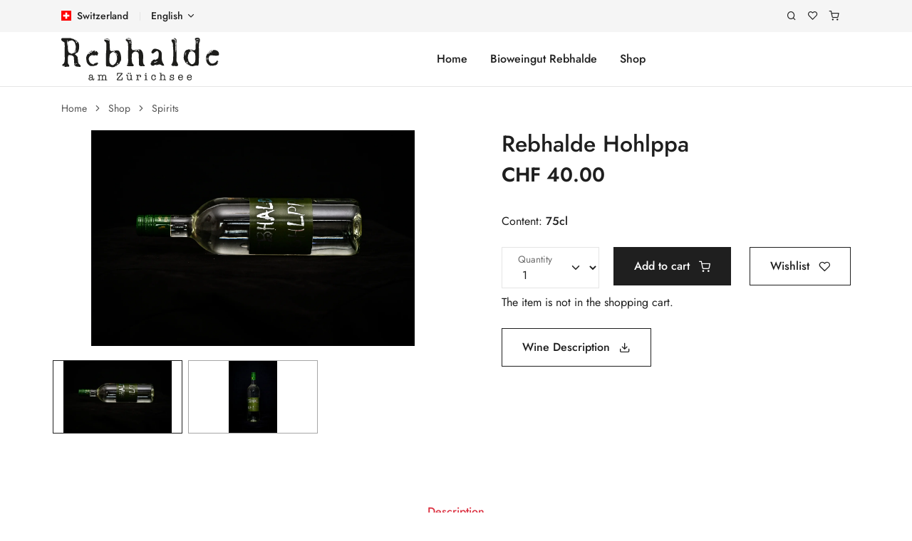

--- FILE ---
content_type: text/html; charset=UTF-8
request_url: https://www.weingutrebhalde.ch/en/Rebhalde-Hohlppa-75cl-10039-4
body_size: 6794
content:
<!DOCTYPE html>
<html lang="en">
  <head>
    <meta charset="utf-8">
    <title>Rebhalde Hohlppa 75cl</title>
    <meta property="og:title" content="Rebhalde Hohlppa 75cl">
    <meta name="description" content="Rebhalde Hohlppa 75cl">
    <meta property="og:description" content="Rebhalde Hohlppa 75cl">
    <meta property="og:image" content="https://www.weingutrebhalde.ch/p/100/10039_2_m.webp">
    <meta name="author" content="Weingut Rebhalde">
    <meta name="viewport" content="width=device-width, initial-scale=1">
    <meta name="format-detection" content="telephone=no">
    <link rel="preconnect" href="https://fonts.gstatic.com" crossorigin>
<style>/* latin-ext */
@font-face {
  font-family: 'Jost';
  font-style: normal;
  font-weight: 400;
  font-display: swap;
  src: url(https://fonts.gstatic.com/s/jost/v15/92zPtBhPNqw79Ij1E865zBUv7myjJTVPNIg8mg.woff2) format('woff2');
  unicode-range: U+0100-02AF, U+0304, U+0308, U+0329, U+1E00-1E9F, U+1EF2-1EFF, U+2020, U+20A0-20AB, U+20AD-20CF, U+2113, U+2C60-2C7F, U+A720-A7FF;
}
/* latin */
@font-face {
  font-family: 'Jost';
  font-style: normal;
  font-weight: 400;
  font-display: swap;
  src: url(https://fonts.gstatic.com/s/jost/v15/92zPtBhPNqw79Ij1E865zBUv7myjJTVBNIg.woff2) format('woff2');
  unicode-range: U+0000-00FF, U+0131, U+0152-0153, U+02BB-02BC, U+02C6, U+02DA, U+02DC, U+0304, U+0308, U+0329, U+2000-206F, U+2074, U+20AC, U+2122, U+2191, U+2193, U+2212, U+2215, U+FEFF, U+FFFD;
}
/* latin-ext */
@font-face {
  font-family: 'Jost';
  font-style: normal;
  font-weight: 500;
  font-display: swap;
  src: url(https://fonts.gstatic.com/s/jost/v15/92zPtBhPNqw79Ij1E865zBUv7myRJTVPNIg8mg.woff2) format('woff2');
  unicode-range: U+0100-02AF, U+0304, U+0308, U+0329, U+1E00-1E9F, U+1EF2-1EFF, U+2020, U+20A0-20AB, U+20AD-20CF, U+2113, U+2C60-2C7F, U+A720-A7FF;
}
/* latin */
@font-face {
  font-family: 'Jost';
  font-style: normal;
  font-weight: 500;
  font-display: swap;
  src: url(https://fonts.gstatic.com/s/jost/v15/92zPtBhPNqw79Ij1E865zBUv7myRJTVBNIg.woff2) format('woff2');
  unicode-range: U+0000-00FF, U+0131, U+0152-0153, U+02BB-02BC, U+02C6, U+02DA, U+02DC, U+0304, U+0308, U+0329, U+2000-206F, U+2074, U+20AC, U+2122, U+2191, U+2193, U+2212, U+2215, U+FEFF, U+FFFD;
}
/* latin-ext */
@font-face {
  font-family: 'Jost';
  font-style: normal;
  font-weight: 600;
  font-display: swap;
  src: url(https://fonts.gstatic.com/s/jost/v15/92zPtBhPNqw79Ij1E865zBUv7mx9IjVPNIg8mg.woff2) format('woff2');
  unicode-range: U+0100-02AF, U+0304, U+0308, U+0329, U+1E00-1E9F, U+1EF2-1EFF, U+2020, U+20A0-20AB, U+20AD-20CF, U+2113, U+2C60-2C7F, U+A720-A7FF;
}
/* latin */
@font-face {
  font-family: 'Jost';
  font-style: normal;
  font-weight: 600;
  font-display: swap;
  src: url(https://fonts.gstatic.com/s/jost/v15/92zPtBhPNqw79Ij1E865zBUv7mx9IjVBNIg.woff2) format('woff2');
  unicode-range: U+0000-00FF, U+0131, U+0152-0153, U+02BB-02BC, U+02C6, U+02DA, U+02DC, U+0304, U+0308, U+0329, U+2000-206F, U+2074, U+20AC, U+2122, U+2191, U+2193, U+2212, U+2215, U+FEFF, U+FFFD;
}

@font-face {
  font-family: 'Feather';
  src:
    url('https://www.weingutrebhalde.ch/assets/fonts/feather/Feather.ttf') format('truetype'),
    url('https://www.weingutrebhalde.ch/assets/fonts/feather/Feather.woff?sdxovp') format('woff'),
    url('https://www.weingutrebhalde.ch/assets/fonts/feather/Feather.svg?sdxovp#Feather') format('svg');
  font-display: swap;
  font-weight: 400;
  font-style: normal;
}
</style>
    <link rel="shortcut icon" href="/favicon.svg" type="image/svg+xml">
    <link rel="shortcut icon" href="/favicon-48.png" sizes="48x48" type="image/png">
    <link rel="canonical" href="https://www.weingutrebhalde.ch/en/Rebhalde-Hohlppa-75cl-10039-4">
    <link rel="alternate" href="https://www.weingutrebhalde.ch/de/Rebhalde-Hohlppa-75cl-10039-4" hreflang="de">
    <link rel="alternate" href="https://www.weingutrebhalde.ch/en/Rebhalde-Hohlppa-75cl-10039-4" hreflang="en">
    <link rel="alternate" href="https://www.weingutrebhalde.ch/fr/Rebhalde-Hohlppa-75cl-10039-4" hreflang="fr">
    <link rel="alternate" href="https://www.weingutrebhalde.ch/de/Rebhalde-Hohlppa-75cl-10039-4" hreflang="x-default">
    <link rel="stylesheet" href="https://www.weingutrebhalde.ch/assets/css/theme.bundle.css">
    <script src="https://unpkg.com/jquery@3.7.1/dist/jquery.min.js"></script>
    <script src="https://unpkg.com/jquery-ui@1.14.1/dist/jquery-ui.min.js"></script>
    <script src="https://unpkg.com/jquery-ui-touch-punch@0.2.3/jquery.ui.touch-punch.min.js"></script>
    <script src="https://cdnjs.cloudflare.com/ajax/libs/bigpicture/2.6.2/BigPicture.min.js"></script>
<script nonce="pC97CDx+CEjRoBgMBgGrZQ==">
function nf(x){
  var n=parseFloat(x).toFixed(2);
  var a=n.split('.');
  var b='';
  for(var i=a[0].length-1;i>=0;i--){
    b=a[0][i]+b;
    if ((a[0].length-i)%3==0){
      b="'"+b;
    }
  }
  n=b+'.'+a[1];
  return n.replace(/^-'/,'-').replace(/^'/,'');
}
</script>
<style>
input[type="checkbox"] {
  background-color: white;
}
input[type="checkbox"]:checked {
  background-color: black;
}
.form-check-input-dark:checked[type=checkbox] {
    background-image: url("data:image/svg+xml;charset=utf-8,%3Csvg xmlns='http://www.w3.org/2000/svg' viewBox='0 0 10 8'%3E%3Cpath fill='none' stroke='%23000' stroke-width='1.5' stroke-linecap='round' stroke-linejoin='round' d='M9 1 3.5 7 1 4.273'/%3E%3C/svg%3E")
}
.form-control-sm {
  font-size: 1rem!important;
}
img.nsgimg {
  max-width: 100%;
  max-height: 100%;
  object-fit: contain;
}
ul.selnsg {
  display: none;
  list-style-type: none;
  max-height: 200px;
  overflow-y: auto;
  position: absolute;
  width: 100%;
  z-index: 100;
  border: 1px solid black;
  border-top: none;
  background-color: white;
}
ul.selnsg>li {
  padding-left: 1rem;
  padding-right: 1rem;
}
ul.selnsg>li:hover {
  background-color: lightgrey;
}
.line-clamp-1 {
  -webkit-line-clamp: 1;
  display: -webkit-box;
  -webkit-box-orient: vertical;
  overflow: hidden;
}
.line-clamp-2 {
  -webkit-line-clamp: 2;
  display: -webkit-box;
  -webkit-box-orient: vertical;
  overflow: hidden;
}
.line-clamp-3 {
  -webkit-line-clamp: 3;
  display: -webkit-box;
  -webkit-box-orient: vertical;
  overflow: hidden;
}
:root {
  --bs-link-color-rgb: 146,77,48;
}
.btn-primary {
  background-color: #914d30;
  border-color: #914d30;
}
</style>
  </head>
  <body>
    <div class="navbar navbar-topbar navbar-expand navbar-light bg-light" data-nosnippet>
      <div class="container">
        <!-- Collapse -->
        <div class="collapse navbar-collapse" id="topbarCollapse">
    
          <!-- Nav -->
          <ul class="nav nav-divided navbar-nav me-auto">
            <li class="nav-item"><!-- dropdown -->
    
              <!-- Toggle nsg:ps-0 -->
              <span class="nav-link ps-0"><!-- href="#" class="dropdown-toggle" data-bs-toggle="dropdown" -->
                <img class="mb-1 me-1" src="/assets/img/flags/ch.svg" style="height: 14px; width: 14px;" alt=""> Switzerland 
              </span>
    
            </li>
            <li class="nav-item dropdown">

              <!-- Toggle -->
              <a class="nav-link dropdown-toggle" data-bs-toggle="dropdown" href="/en/">English</a>
    
              <!-- Menu -->
              <div class="dropdown-menu min-w-0">
<a class="dropdown-item" href="/de/Rebhalde-Hohlppa-75cl-10039-4">Deutsch</a>
<a class="dropdown-item" href="/fr/Rebhalde-Hohlppa-75cl-10039-4">Français</a>
              </div>
    
            </li>
          </ul>

          <!-- Nav -->
          <ul class="navbar-nav flex-row">
            <li class="nav-item">
              <a class="nav-link" data-bs-toggle="offcanvas" href="#modalSearch" aria-label="Search">
                <i class="fe fe-search"></i>
              </a>
            </li>
            <li class="nav-item ms-lg-n4">
              <a class="nav-link" href="/en/Wishlist" aria-label="Wishlist">
                <span id="spnWL">
                  <i class="fe fe-heart"></i>
                </span>
              </a>
            </li>
            <li class="nav-item ms-lg-n4">
              <a class="nav-link" href="/en/Shopping-cart" aria-label="Shopping cart">
                <span id="spnSC">
                  <i class="fe fe-shopping-cart"></i>
                </span>
              </a>
            </li>
          </ul>
        </div>
      </div>
    </div>
    <nav class="navbar navbar-expand-lg navbar-light bg-white border-bottom" style="padding: 0.5rem 0px;">
      <div class="container">
        <a class="navbar-brand" href="/en/" aria-label="weingutrebhalde.ch"><img class="img-fluid" style="height: 240px; max-width: 240px; max-height: 60px;" src="/logo.svg" alt=""></a>
        <button class="navbar-toggler" type="button" data-bs-toggle="collapse" data-bs-target="#navbarCollapse" aria-controls="navbarCollapse" aria-expanded="false" aria-label="Toggle navigation">
          <span class="navbar-toggler-icon"></span>
        </button>
    
        <!-- Collapse -->
        <div class="collapse navbar-collapse" id="navbarCollapse">
    
          <!-- Nav -->
          <ul class="navbar-nav mx-auto">
            <li class="nav-item">
              <a class="nav-link" href="/en/">Home</a>
            </li>
<li class="nav-item dropdown"><span class="nav-link" data-bs-toggle="dropdown">Bioweingut Rebhalde</span>              <div class="dropdown-menu" style="min-width: 325px;">
                <div class="card card-lg">
                  <div class="card-body">
                    <div class="row">
                      <div class="col">
<div class="mb-5 fw-bold"><a class="list-styled-link" href="/en/Winery">Winery</a></div>
<div class="mb-5 fw-bold"><a class="list-styled-link" href="/en/Blog">Blog</a></div>
<div class="mb-5 fw-bold"><a class="list-styled-link" href="/en/Events">Events</a></div>
<div class="mb-5 fw-bold"><a class="list-styled-link" href="/en/Wine">Wine</a></div>
                      </div>
                    </div>
                  </div>
                </div>
              </div>
</li><li class="nav-item dropdown"><span class="nav-link d-lg-none" data-bs-toggle="dropdown">Shop</span><a class="nav-link d-none d-lg-block" href="/en/Shop-1">Shop</a>              <div class="dropdown-menu" style="min-width: 650px;">
                <div class="card card-lg">
                  <div class="card-body">
                    <div class="row">
                      <div class="col">
<div class="mb-5 fw-bold"><a class="list-styled-link" href="/en/Whites-3">Whites</a></div>
<ul class="list-styled mb-7 fs-sm">
</ul>
<div class="mb-5 fw-bold"><a class="list-styled-link" href="/en/Reds-2">Reds</a></div>
<ul class="list-styled mb-7 fs-sm">
</ul>
</div><div class="col"><div class="mb-5 fw-bold"><a class="list-styled-link" href="/en/Spirits-4">Spirits</a></div>
<ul class="list-styled mb-7 fs-sm">
</ul>
<div class="mb-5 fw-bold"><a class="list-styled-link" href="/en/Wines-5">Wines</a></div>
<ul class="list-styled mb-7 fs-sm">
<li class="list-styled-item"><a class="list-styled-link" href="/en/Sparkling-Wines-6">Sparkling Wines</a></li>
<li class="list-styled-item"><a class="list-styled-link" href="/en/White-Wines-7">White Wines</a></li>
<li class="list-styled-item"><a class="list-styled-link" href="/en/Red-Wines-8">Red Wines</a></li>
<li class="list-styled-item"><a class="list-styled-link" href="/en/Aged-White-Wines-9">Aged White Wines</a></li>
<li class="list-styled-item"><a class="list-styled-link" href="/en/Aged-Red-Wines-10">Aged Red Wines</a></li>
<li class="list-styled-item"><a class="list-styled-link" href="/en/Sweeties-12">Sweeties</a></li>
</ul>
                      </div>
                    </div>
                  </div>
                </div>
              </div>
</li>
          </ul>
        </div>
      </div>
    </nav>
    <nav class="py-5">
      <div class="container">
        <div class="row">
          <div class="col-12">
            <ol class="breadcrumb mb-0 fs-xs text-gray-500">
              <li class="breadcrumb-item">
                <a class="text-gray-500" href="/en">Home</a>
              </li>
              <li class="breadcrumb-item">
                <a class="text-gray-500" href="/en/Shop-1">Shop</a>
              </li>
              <li class="breadcrumb-item">
                <a class="text-gray-500" href="/en/Spirits-4">Spirits</a>
              </li>
            </ol>

          </div>
        </div>
      </div>
    </nav>
<div class="container">
<div class="row">
<div class="col-12">
<div class="row">
<div class="col-12 col-md-6">
<div class="card">
<div class="mb-4" id="productSlider">
<div class="card-img"><div class="ratio ratio-16x9"><img class="nsgimg card-img-top" data-pos="0" data-iid="1" src="/p/100/10039_1_n.webp" style="cursor: pointer;" alt="Rebhalde Hohlppa 75cl" fetchpriority="high" loading="eager">
<img class="nsgimg card-img-top" data-pos="1" data-iid="2" src="/p/100/10039_2_n.webp" style="cursor: pointer; display: none;" alt="Rebhalde Hohlppa 75cl" loading="lazy">
</div></div></div>
<script nonce="pC97CDx+CEjRoBgMBgGrZQ==">
$('#productSlider .nsgimg').click(function(e){
  e.preventDefault();
  BigPicture({el:e.target,gallery:$('#productSlider .nsgimg').map(function(){return{src:$(this).attr('src')};}).toArray(),position:$(this).data('pos'),loop:true});
});
</script>
</div>
<div class="row" id="galBigPicture">
<div class="col-4 p-1"><div class="card-img"><div class="ratio ratio-16x9 border border-dark lift"><img class="nsgimg card-img-top" data-iid="1" src="/p/100/10039_1_m.webp" style="cursor: pointer;" alt="Rebhalde Hohlppa 75cl" data-caption="">
</div></div></div><div class="col-4 p-1"><div class="card-img"><div class="ratio ratio-16x9 border border-secondary lift"><img class="nsgimg card-img-top" data-iid="2" src="/p/100/10039_2_m.webp" style="cursor: pointer;" alt="Rebhalde Hohlppa 75cl" data-caption="">
</div></div></div></div>
<script nonce="pC97CDx+CEjRoBgMBgGrZQ==">
$('.nsgimg[data-iid]').on('click',function(e){ // mouseover
$(this).closest('div.row').find('div.border').removeClass('border-dark').addClass('border-secondary');
$(this).closest('div').removeClass('border-secondary').addClass('border-dark');
  if($('#productSlider .nsgimg:visible').data('iid')!=$(this).data('iid')){
    $('#productSlider .nsgimg:visible').stop().fadeOut('fast');
    $('#productSlider .nsgimg[data-iid='+$(this).data('iid')+']').stop().fadeIn('fast');
  }
});
</script>
</div>
<div class="col-12 col-md-6 ps-lg-10">
<h1 class="h3 mb-1">Rebhalde Hohlppa</h1>
<div class="mb-7"><span class="fs-4 fw-bolder">CHF 40.00</span></div><form method="POST"><div class="form-group"><p class="mb-5">Content: <strong id="sizeCaption" data-size="75cl">75cl</strong></p></div><script nonce="pC97CDx+CEjRoBgMBgGrZQ==">
$('div[data-size]').on('mouseover',function(e){
  $('#sizeCaption').html($(this).data('size'));
});
$('div[data-size]').on('mouseout',function(e){
  $('#sizeCaption').html($('#sizeCaption').data('size'));
});
$('div[data-size]').on('click',function(e){
   window.location=$(this).children('a').attr('href');
});
</script>
<div class="form-group"><div class="row gx-5"><div class="divnomore col-12 col-lg-auto" style="display: none;"><button type="button" id="btnGoSC" class="btn btn-dark mb-2">All items are in the shopping cart</button></div><div class="divstillmore col-12 col-lg-auto"><div class="form-floating"><select id="selNr" class="form-select mb-2"><option value="1">1</option><option value="2">2</option><option value="3">3</option><option value="4">4</option><option value="5">5</option><option value="6">6</option><option value="7">7</option><option value="8">8</option><option value="9">9</option><option value="10">10</option><option value="11">11</option><option value="12">12</option><option value="13">13</option><option value="14">14</option><option value="15">15</option><option value="16">16</option><option value="17">17</option><option value="18">18</option><option value="19">19</option><option value="20">20</option><option value="21">21</option><option value="22">22</option><option value="23">23</option><option value="24">24</option><option value="25">25</option><option value="26">26</option><option value="27">27</option><option value="28">28</option><option value="29">29</option><option value="30">30</option><option value="31">31</option><option value="32">32</option><option value="33">33</option><option value="34">34</option><option value="35">35</option><option value="36">36</option><option value="37">37</option><option value="38">38</option><option value="39">39</option><option value="40">40</option><option value="41">41</option><option value="42">42</option><option value="43">43</option><option value="44">44</option><option value="45">45</option><option value="46">46</option><option value="47">47</option><option value="48">48</option><option value="49">49</option><option value="50">50</option><option value="51">51</option><option value="52">52</option><option value="53">53</option><option value="54">54</option><option value="55">55</option><option value="56">56</option><option value="57">57</option><option value="58">58</option><option value="59">59</option><option value="60">60</option></select><label for="selNr">Quantity</label></div></div><div class="divstillmore col-12 col-lg"><button type="button" id="btnAdd" class="btn btn-dark mb-2">Add to cart <i class="fe fe-shopping-cart ms-2"></i></button><style>
@keyframes shadowPulse{
    0% { box-shadow: 0px 0px 25px 25px var(--bs-green); } /* #198754/--bs-green #dc3545/--bs-red */
  100% { box-shadow: 0px 0px  5px  5px #ffffff; }
}
.shadow-pulse{
  animation-name: shadowPulse;
  animation-duration: 1.0s;
  animation-iteration-count: 1;
  animation-timing-function: linear;
}
</style>
<script nonce="pC97CDx+CEjRoBgMBgGrZQ==">
$('#btnGoSC').click(function(e){
  window.location.href='/en/Shopping-cart';
});
$('#btnAdd').click(function(e){
  $.post('/',{ajax:'ajax',pid:10039,addtocart:$('#selNr').val()},'json')
    .done(function(d){
      if(d.maxavail>0){
        $('div.divnomore').hide();
        $('div.divstillmore').show();
      }else{
        $('div.divstillmore').hide();
        $('div.divnomore').show();
      }
      if(d.sc>0){
        $('div#noprodinsc').hide();
        $('div#prodinsc>span').html(d.sc);
        $('div#prodinsc').show();
        $('div#prodinsc').addClass('shadow-pulse');
        $('div#prodinsc').on('animationend',function(){$(this).removeClass('shadow-pulse')});

        var padd=$('#btnAdd').position();
        var psc=$('#spnSC').position();

        $('#btnAdd').clone().attr('id','btnAddClone').css({position:'absolute',top:padd.top,left:padd.left}).appendTo('#btnAdd').animate({top:psc.top,left:psc.left,width:0,height:0,opacity:0},600,function(){$('#btnAddClone').remove()});
      }else{
        $('div#prodinsc').hide();
        $('div#noprodinsc').show();
      }
      if(d.sccount){
        $('#spnSC').attr('data-cart-items',d.sccount);
      }else{
        $('#spnSC').removeAttr('data-cart-items');
      }
      $('#selNr>option').each(function(){
        if($(this).val()>d.maxavail){
          $(this).remove();
        }
      });
    });
});
</script>
</div><div class="col-12 col-lg-auto"><button type="button" data-pid="10039" id="btnWL" class="btn btn-wl btn-outline-dark w-100 mb-2">Wishlist <i class="fe fe-heart ms-2"></i></button></div></div><div class="row gx-5"><div id="noprodinsc" class="col-12 col-lg-auto">The item is not in the shopping cart.</div><div id="prodinsc" class="col-12 col-lg-auto" style="display: none;">The item is <span>0</span>x in the shopping cart.</div></div></div></form><form method="POST"><input type="hidden" name="service" value="product_dl"><button type="submit" class="btn btn-outline-dark" id="btnProductDl">Wine Description <i class="fe fe-download ms-2"></i></button></form></div>
</div>
</div>
</div>
</div>
<section class="pt-11"><div class="container"><div class="row"><div class="col-12"><div class="nav nav-tabs nav-overflow justify-content-start justify-content-md-center border-bottom"><a class="nav-link active" data-bs-toggle="tab" href="#textTab">Description</a></div><div class="tab-content"><div class="tab-pane fade show active" id="textTab"><div class="row justify-content-center py-9"><div class="col-12 col-lg-10 col-xl-8"><div class="row"><div class="col-12"><p class="mb-2">Clear grape brandy</p>Content: 75cl<br>
Content (ml): 750<br>% Volume percent: 43<br></div></div></div></div></div></div></div></div></div></section><section class="pt-11"><div class="container"><div class="row"><div class="nav nav-tabs nav-overflow justify-content-center border-bottom"><a class="nav-link active" data-bs-toggle="tab" href="#matchingproductsTab">Related products</a></div><div class="tab-content"><div class="tab-pane fade show active" id="matchingproductsTab"><div id="div-prod" class="row py-9"><div data-pid="10038" class="div-prod col-6 col-lg-4 col-xl-3" data-name="Rebhalde Marc 000" data-sp="40.00" data-collection="" data-brand="" data-color="" data-size="75cl"><div class="card mb-7"><div class="card-img"><div class="ratio ratio-16x9"><a href="/en/Rebhalde-Marc-75cl-10038-4" class="ratio ratio-16x9"><img class="nsgimghover nsgimg card-img-top align-middle" src="/p/100/10038_1_m.webp" alt="10038_1_m.webp" data-src="/p/100/10038_2_m.webp"></a></div></div><div class="card-body px-0"><div class="fw-bold text-center"><a class="text-body" href="/en/Rebhalde-Marc-75cl-10038-4">Rebhalde Marc 75cl</a></div><div class="fw-bold text-center text-muted">750 ml</div><div class="fw-bold text-center text-muted">CHF 40.00</div></div></div></div><div data-pid="10045" class="div-prod col-6 col-lg-4 col-xl-3" data-name="Rebhalde quince 000" data-sp="40.00" data-collection="" data-brand="" data-color="" data-size="75cl"><div class="card mb-7"><div class="card-img"><div class="ratio ratio-16x9"><a href="/en/Rebhalde-quince-75cl-10045-4" class="ratio ratio-16x9"><img class="nsgimghover nsgimg card-img-top align-middle" src="/p/100/10045_1_m.webp" alt="10045_1_m.webp" data-src="/p/100/10045_2_m.webp"></a></div></div><div class="card-body px-0"><div class="fw-bold text-center"><a class="text-body" href="/en/Rebhalde-quince-75cl-10045-4">Rebhalde quince 75cl</a></div><div class="fw-bold text-center text-muted">750 ml</div><div class="fw-bold text-center text-muted">CHF 40.00</div></div></div></div><div data-pid="10044" class="div-prod col-6 col-lg-4 col-xl-3" data-name="Rebhalde mirabelles 000" data-sp="40.00" data-collection="" data-brand="" data-color="" data-size="75cl"><div class="card mb-7"><div class="card-img"><div class="ratio ratio-16x9"><a href="/en/Rebhalde-mirabelles-75cl-10044-4" class="ratio ratio-16x9"><img class="nsgimghover nsgimg card-img-top align-middle" src="/p/100/10044_1_m.webp" alt="10044_1_m.webp" data-src="/p/100/10044_2_m.webp"></a></div></div><div class="card-body px-0"><div class="fw-bold text-center"><a class="text-body" href="/en/Rebhalde-mirabelles-75cl-10044-4">Rebhalde mirabelles 75cl</a></div><div class="fw-bold text-center text-muted">750 ml</div><div class="fw-bold text-center text-muted">CHF 40.00</div></div></div></div><div data-pid="10049" class="div-prod col-6 col-lg-4 col-xl-3" data-name="Rebhalde XX Marc Barrique 000" data-sp="55.00" data-collection="" data-brand="" data-color="" data-size="70cl"><div class="card mb-7"><div class="card-img"><div class="ratio ratio-16x9"><a href="/en/Rebhalde-XX-Marc-Barrique-70cl-10049-4" class="ratio ratio-16x9"><img class="nsgimghover nsgimg card-img-top align-middle" src="/p/100/10049_1_m.webp" alt="10049_1_m.webp" data-src="/p/100/10049_2_m.webp"></a></div></div><div class="card-body px-0"><div class="fw-bold text-center"><a class="text-body" href="/en/Rebhalde-XX-Marc-Barrique-70cl-10049-4">Rebhalde XX Marc Barrique 70cl</a></div><div class="fw-bold text-center text-muted">70 ml</div><div class="fw-bold text-center text-muted">CHF 55.00</div></div></div></div><div data-pid="10041" class="div-prod col-6 col-lg-4 col-xl-3" data-name="Rebhalde Kirsch 000" data-sp="40.00" data-collection="" data-brand="" data-color="" data-size="75cl"><div class="card mb-7"><div class="card-img"><div class="ratio ratio-16x9"><a href="/en/Rebhalde-Kirsch-75cl-10041-4" class="ratio ratio-16x9"><img class="nsgimghover nsgimg card-img-top align-middle" src="/p/100/10041_1_m.webp" alt="10041_1_m.webp" data-src="/p/100/10041_2_m.webp"></a></div></div><div class="card-body px-0"><div class="fw-bold text-center"><a class="text-body" href="/en/Rebhalde-Kirsch-75cl-10041-4">Rebhalde Kirsch 75cl</a></div><div class="fw-bold text-center text-muted">750 ml</div><div class="fw-bold text-center text-muted">CHF 40.00</div></div></div></div><div data-pid="10046" class="div-prod col-6 col-lg-4 col-xl-3" data-name="Rebhalde Chr&uuml;ter 000" data-sp="40.00" data-collection="" data-brand="" data-color="" data-size="75cl"><div class="card mb-7"><div class="card-img"><div class="ratio ratio-16x9"><a href="/en/Rebhalde-Chrüter-75cl-10046-4" class="ratio ratio-16x9"><img class="nsgimg card-img-top align-middle" src="/p/100/10046_1_m.webp" alt="10046_1_m.webp"></a></div></div><div class="card-body px-0"><div class="fw-bold text-center"><a class="text-body" href="/en/Rebhalde-Chrüter-75cl-10046-4">Rebhalde Chr&uuml;ter 75cl</a></div><div class="fw-bold text-center text-muted">750 ml</div><div class="fw-bold text-center text-muted">CHF 40.00</div></div></div></div><div data-pid="10047" class="div-prod col-6 col-lg-4 col-xl-3" data-name="Rebhalde Alti Bire 000" data-sp="40.00" data-collection="" data-brand="" data-color="" data-size="50cl"><div class="card mb-7"><div class="card-img"><div class="ratio ratio-16x9"><a href="/en/Rebhalde-Alti-Bire-50cl-10047-4" class="ratio ratio-16x9"><img class="nsgimghover nsgimg card-img-top align-middle" src="/p/100/10047_1_m.webp" alt="10047_1_m.webp" data-src="/p/100/10047_2_m.webp"></a></div></div><div class="card-body px-0"><div class="fw-bold text-center"><a class="text-body" href="/en/Rebhalde-Alti-Bire-50cl-10047-4">Rebhalde Alti Bire 50cl</a></div><div class="fw-bold text-center text-muted">500 ml</div><div class="fw-bold text-center text-muted">CHF 40.00</div></div></div></div><div data-pid="10048" class="div-prod col-6 col-lg-4 col-xl-3" data-name="Rebhalde Alte &Ouml;pfel 000" data-sp="40.00" data-collection="" data-brand="" data-color="" data-size="50cl"><div class="card mb-7"><div class="card-img"><div class="ratio ratio-16x9"><a href="/en/Rebhalde-Alte-Öpfel-50cl-10048-4" class="ratio ratio-16x9"><img class="nsgimg card-img-top align-middle" src="/p/100/10048_1_m.webp" alt="10048_1_m.webp"></a></div></div><div class="card-body px-0"><div class="fw-bold text-center"><a class="text-body" href="/en/Rebhalde-Alte-Öpfel-50cl-10048-4">Rebhalde Alte &Ouml;pfel 50cl</a></div><div class="fw-bold text-center text-muted">500 ml</div><div class="fw-bold text-center text-muted">CHF 40.00</div></div></div></div><script nonce="pC97CDx+CEjRoBgMBgGrZQ==">
$('.card-img').hover(function(){
  $(this).find('.nsgimghover').each(function(){
    var src=$(this).attr('src');
    $(this).attr('src',$(this).data('src'));
    $(this).data('src',src);
  });
});
</script>
</div></div></div></div></div></section><section class="pt-11"><div class="container"><div class="row"><div class="nav nav-tabs nav-overflow justify-content-center border-bottom"><a class="nav-link active" data-bs-toggle="tab" href="#otherinterestingproductsTab">Other interesting products</a></div><div class="tab-content"><div class="tab-pane fade show active" id="otherinterestingproductsTab"><div id="div-prod" class="row py-9"><div data-pid="10030" class="div-prod col-6 col-lg-4 col-xl-3" data-name="Meilener Cuv&eacute;e Ch&ecirc;ne Noir 000" data-sp="26.00" data-collection="" data-brand="" data-color="" data-size="75cl"><div class="card mb-7"><div class="card-img"><div class="ratio ratio-16x9"><a href="/en/Meilener-Cuvee-Chêne-Noir-75cl-10030-2" class="ratio ratio-16x9"><img class="nsgimghover nsgimg card-img-top align-middle" src="/p/100/10030_1_m.webp" alt="10030_1_m.webp" data-src="/p/100/10030_2_m.webp"></a></div></div><div class="card-body px-0"><div class="fw-bold text-center"><a class="text-body" href="/en/Meilener-Cuvee-Chêne-Noir-75cl-10030-2">Meilener Cuv&eacute;e Ch&ecirc;ne Noir 75cl</a></div><div class="fw-bold text-center text-muted">750 ml</div><div class="fw-bold text-center text-muted">CHF 26.00</div></div></div></div><div data-pid="10034" class="div-prod col-6 col-lg-4 col-xl-3" data-name="Lattenberger Cuv&eacute;e Barrique 000" data-sp="37.00" data-collection="" data-brand="" data-color="" data-size="75cl"><div class="card mb-7"><div class="card-img"><div class="ratio ratio-16x9"><a href="/en/Lattenberger-Cuvee-Barrique-75cl-10034-2" class="ratio ratio-16x9"><img class="nsgimghover nsgimg card-img-top align-middle" src="/p/100/10034_1_m.webp" alt="10034_1_m.webp" data-src="/p/100/10034_2_m.webp"></a></div></div><div class="card-body px-0"><div class="fw-bold text-center"><a class="text-body" href="/en/Lattenberger-Cuvee-Barrique-75cl-10034-2">Lattenberger Cuv&eacute;e Barrique 75cl</a></div><div class="fw-bold text-center text-muted">750 ml</div><div class="fw-bold text-center text-muted">CHF 37.00</div></div></div></div><div data-pid="10026" class="div-prod col-6 col-lg-4 col-xl-3" data-name="St&auml;fner Cuv&eacute;e Rebhalde 000" data-sp="15.50" data-collection="" data-brand="" data-color="" data-size="50cl"><div class="card mb-7"><div class="card-img"><div class="ratio ratio-16x9"><a href="/en/Stäfner-Cuvee-Rebhalde-50cl-10026-10" class="ratio ratio-16x9"><img class="nsgimghover nsgimg card-img-top align-middle" src="/p/100/10026_1_m.webp" alt="10026_1_m.webp" data-src="/p/100/10026_2_m.webp"></a></div></div><div class="card-body px-0"><div class="fw-bold text-center"><a class="text-body" href="/en/Stäfner-Cuvee-Rebhalde-50cl-10026-10">St&auml;fner Cuv&eacute;e Rebhalde 50cl</a></div><div class="fw-bold text-center text-muted">500 ml</div><div class="fw-bold text-center text-muted">CHF 15.50</div></div></div></div><div data-pid="10063" class="div-prod col-6 col-lg-4 col-xl-3" data-name="St&auml;fa Pinot Noir 000" data-sp="19.00" data-collection="" data-brand="" data-color="" data-size="75cl"><div class="card mb-7"><div class="card-img"><div class="ratio ratio-16x9"><a href="/en/Stäfa-Pinot-Noir-75cl-10063-8" class="ratio ratio-16x9"><img class="nsgimg card-img-top align-middle" src="/p/100/10063_1_m.webp" alt="10063_1_m.webp"></a></div></div><div class="card-body px-0"><div class="fw-bold text-center"><a class="text-body" href="/en/Stäfa-Pinot-Noir-75cl-10063-8">St&auml;fa Pinot Noir 75cl</a></div><div class="fw-bold text-center text-muted">750 ml</div><div class="fw-bold text-center text-muted">CHF 19.00</div></div></div></div><div data-pid="10057" class="div-prod col-6 col-lg-4 col-xl-3" data-name="St&auml;fa R&auml;uschling 000" data-sp="20.50" data-collection="" data-brand="" data-color="" data-size="75cl"><div class="card mb-7"><div class="card-img"><div class="ratio ratio-16x9"><a href="/en/Stäfa-Räuschling-75cl-10057-3" class="ratio ratio-16x9"><img class="nsgimg card-img-top align-middle" src="/p/100/10057_1_m.webp" alt="10057_1_m.webp"></a></div></div><div class="card-body px-0"><div class="fw-bold text-center"><a class="text-body" href="/en/Stäfa-Räuschling-75cl-10057-3">St&auml;fa R&auml;uschling 75cl</a></div><div class="fw-bold text-center text-muted">750 ml</div><div class="fw-bold text-center text-muted">CHF 20.50</div></div></div></div><div data-pid="10033" class="div-prod col-6 col-lg-4 col-xl-3" data-name="Lattenberger Pinot Noir Barrique 000" data-sp="37.00" data-collection="" data-brand="" data-color="" data-size="75cl"><div class="card mb-7"><div class="card-img"><div class="ratio ratio-16x9"><a href="/en/Lattenberger-Pinot-Noir-Barrique-75cl-10033-2" class="ratio ratio-16x9"><img class="nsgimghover nsgimg card-img-top align-middle" src="/p/100/10033_1_m.webp" alt="10033_1_m.webp" data-src="/p/100/10033_2_m.webp"></a></div></div><div class="card-body px-0"><div class="fw-bold text-center"><a class="text-body" href="/en/Lattenberger-Pinot-Noir-Barrique-75cl-10033-2">Lattenberger Pinot Noir Barrique 75cl</a></div><div class="fw-bold text-center text-muted">750 ml</div><div class="fw-bold text-center text-muted">CHF 37.00</div></div></div></div><div data-pid="10001" class="div-prod col-6 col-lg-4 col-xl-3" data-name="Lattenberger R&auml;uschling 000" data-sp="14.00" data-collection="" data-brand="" data-color="" data-size="50cl"><div class="card mb-7"><div class="card-img"><div class="ratio ratio-16x9"><a href="/en/Lattenberger-Räuschling-50cl-10001-7" class="ratio ratio-16x9"><img class="nsgimghover nsgimg card-img-top align-middle" src="/p/100/10001_1_m.webp" alt="10001_1_m.webp" data-src="/p/100/10001_2_m.webp"></a></div></div><div class="card-body px-0"><div class="fw-bold text-center"><a class="text-body" href="/en/Lattenberger-Räuschling-50cl-10001-7">Lattenberger R&auml;uschling 50cl</a></div><div class="fw-bold text-center text-muted">500 ml</div><div class="fw-bold text-center text-muted">CHF 14.00</div></div></div></div><div data-pid="10034" class="div-prod col-6 col-lg-4 col-xl-3" data-name="Lattenberger Cuv&eacute;e Barrique 000" data-sp="37.00" data-collection="" data-brand="" data-color="" data-size="75cl"><div class="card mb-7"><div class="card-img"><div class="ratio ratio-16x9"><a href="/en/Lattenberger-Cuvee-Barrique-75cl-10034-10" class="ratio ratio-16x9"><img class="nsgimghover nsgimg card-img-top align-middle" src="/p/100/10034_1_m.webp" alt="10034_1_m.webp" data-src="/p/100/10034_2_m.webp"></a></div></div><div class="card-body px-0"><div class="fw-bold text-center"><a class="text-body" href="/en/Lattenberger-Cuvee-Barrique-75cl-10034-10">Lattenberger Cuv&eacute;e Barrique 75cl</a></div><div class="fw-bold text-center text-muted">750 ml</div><div class="fw-bold text-center text-muted">CHF 37.00</div></div></div></div><script nonce="pC97CDx+CEjRoBgMBgGrZQ==">
$('.card-img').hover(function(){
  $(this).find('.nsgimghover').each(function(){
    var src=$(this).attr('src');
    $(this).attr('src',$(this).data('src'));
    $(this).data('src',src);
  });
});
</script>
</div></div></div></div></div></section>    <div class="offcanvas offcanvas-end" id="modalSearch" tabindex="-1" role="dialog" aria-hidden="true">
      <button type="button" class="btn-close" data-bs-dismiss="offcanvas" aria-label="Close">
        <i class="fe fe-x" aria-hidden="true"></i>
      </button>
      <div class="offcanvas-header lh-fixed fs-lg">
        <strong class="mx-auto">Search</strong>
      </div>
      <div class="offcanvas-body">
        <form id="frmModSearch" action="/en/Search" method="POST">
          <div class="input-group">
            <input class="form-control" id="inpModSearch" name="param" type="search" placeholder="Search" data-lst="">
            <div class="input-group-append">
              <button class="btn btn-outline-border" id="btnModSearch" type="button">
                <i class="fe fe-search"></i>
              </button>
            </div>
          </div>
        </form>
      </div>
      <div class="offcanvas-body border-top fs-sm pt-0" id="divModSearch">
      </div>
    
<script nonce="pC97CDx+CEjRoBgMBgGrZQ==">
var toMS;
function modSearch(){
  if($('#inpModSearch').val().length<3){
    $('div#divModSearch').empty();
  }else{
    $.post('/',{ajax:'ajax',modsearch:$('#inpModSearch').val()},'json')
      .done(function(d){
        $('div#divModSearch').empty();

        if(d.products.length){
          var product;

          $('div#divModSearch').append('<div class="offcanvas-header lh-fixed fs-lg"><strong class="mx-auto">Products</strong></div>');
          $('div#divModSearch').append('<div class="mb-3"></div>');

          for(var i=0;i<d.products.length;i++){
            product=d.products[i];
            $('div#divModSearch').append('<div class="row align-items-center position-relative mb-5"><div class="col-4 col-md-3"><div class="card-img"><div class="ratio ratio-16x9"><img class="nsgimg card-img-top" src="' + product.img + '" alt="' + product.name + '"></div></div></div><div class="col position-static"><p class="mb-0 fw-bold"><a class="stretched-link text-body line-clamp-1" href="' + product.href + '">' + product.name + '</a><span class="text-muted">CHF ' + product.sp + '</span></p></div></div>');
          }
          if(d.productc>d.products.length){
            $('div#divModSearch').append('<a class="viewall btn btn-link px-0 text-reset" href="/en/Search">View all (' + d.productc + ') <i class="fe fe-arrow-right ms-2"></i></a>');
          }
        }

        if(d.brands.length==0&&d.products.length==0){
          $('div#divModSearch').append('<div class="offcanvas-header lh-fixed fs-lg"><strong class="mx-auto">Products</strong></div>');
          $('div#divModSearch').append('<div class="offcanvas-body"><p class="mb-3 fs-sm text-center">Nothing matches your search</p></div>');
        }

        $('.viewall').click(function(e){
          e.preventDefault();
          $('#frmModSearch').submit();
        });
      })
  }
}
$('#inpModSearch').on('keyup',function(e){
  if($(this).val()==$(this).data('lst')){
    return;
  }
  $(this).data('lst',$(this).val());
  clearTimeout(toMS);
  toMS=setTimeout(function(){
    modSearch();
  },300);
});
$('#btnModSearch').click(function(e){
  clearTimeout(toMS);
  // modSearch();
  $('#frmModSearch').submit();
});

</script>
    </div>
<script nonce="pC97CDx+CEjRoBgMBgGrZQ==">
$('#modalSearch').on('shown.bs.offcanvas',function(e){
  $('#inpModSearch').focus();
});
</script>
    <button id="scrollToTopBtn" class="btn btn-primary btn-sm" style="position: fixed; bottom: 20px; right: 20px; z-index: 99; display: none;"><i class="fe fe-chevrons-up"></i></button>

    <footer class="bg-dark bg-cover " style="background-image: url(/assets/img/patterns/pattern-2.svg)">
      <div class="py-12 border-bottom border-gray-700">
        <div class="container">          <div class="row">
            <div class="col-xs-12 col-sm-6 col-md-4 col-xl-3">
<img class="img-fluid mb-8" style="max-width: 240px; max-height: 60px;" src="/logo_bright.svg" alt=""><br><a href="https://www.slowfood.ch/de/slowwine/weingut-rebhalde" target="_blank"><img class="img-fluid mb-8" style="max-width: 240px; max-height: 60px;" src="/slowfood-footer-logo.svg" alt="Slow Food CH" aria-label="Slow Food CH"></a><ul class="list-unstyled list-inline mb-7"><li class="list-inline-item"><a href="https://www.facebook.com/weingut.rebhalde/" target="_blank" class="text-gray-350 display-6" aria-label=Facebook><i class="fe fe-facebook"></i></a></li><li class="list-inline-item"><a href="https://www.instagram.com/weingut.rebhalde/" target="_blank" class="text-gray-350 display-6" aria-label=Instagram><i class="fe fe-instagram"></i></a></li></ul></div><div class="col-xs-12 col-sm-6 col-md-4 col-xl-3"><p class="h6 heading-xxs mb-4 text-white">Bioweingut Rebhalde</p><ul class="list-unstyled mb-7 mb-sm-0"><li><a class="text-gray-300" href="/en/Winery">Winery</a></li><li><a class="text-gray-300" href="/en/Wine">Wine</a></li><li><a class="text-gray-300" href="/en/Blog">Blog</a></li><li><a class="text-gray-300" href="/en/Events">Events</a></li></ul></div><div class="col-xs-12 col-sm-6 col-md-4 col-xl-3"><p class="h6 heading-xxs mb-4 text-white">Support</p><ul class="list-unstyled mb-7 mb-sm-0"><li><a class="text-gray-300" href="/en/Contact">Contact</a></li><li><a class="text-gray-300" href="/en/Shipping-Returns">Shipping &amp; Returns</a></li></ul></div><div class="col-xs-12 col-sm-6 col-md-4 col-xl-3"><p class="h6 heading-xxs mb-4 text-white">Company</p><ul class="list-unstyled mb-7 mb-sm-0"><li><a class="text-gray-300" href="/en/Newsletter">Newsletter</a></li><li><a class="text-gray-300" href="/en/Impressum">Impressum</a></li><li><a class="text-gray-300" href="/en/GTC">GTC</a></li><li><a class="text-gray-300" href="/en/Privacy-policy">Privacy policy</a></li></ul></div>            <div class="col-xs-12 col-sm-6 col-md-4 col-xl-3">
              <p class="h6 heading-xxs mb-4 text-white">Contact</p>
              <ul class="list-unstyled mb-0">
<li class="text-gray-300 text-nowrap">Weingut Rebhalde</li><li class="text-gray-300 text-nowrap">Hintere Püntacherstrasse 25</li><li class="text-gray-300 text-nowrap">CH-8712 Stäfa</li><li class="text-gray-300 text-nowrap"><a class="text-gray-300 text-nowrap" href="mailto:info@weingutrebhalde.ch">info@weingutrebhalde.ch</a></li><li class="text-gray-300 text-nowrap">www.weingutrebhalde.ch</li><li class="text-gray-300 text-nowrap"><a class="text-gray-300 text-nowrap" href="tel:+41792429185">+41 79 242 9185</a></li>              </ul>
            </div>
            <div class="col-xs-12 col-sm-6 col-md-4 col-xl-3">
              <p class="h6 heading-xxs mb-4 text-white">Opening Hours</p>
              <ul class="list-unstyled mb-0">
<li class="text-gray-300 text-nowrap">Samstag 10 - 16 Uhr</li><li class="text-gray-300 text-nowrap">exkl. Feiertage</li>              </ul>
            </div>
          </div>
        </div>
      </div>
      <div class="py-6" data-nosnippet>
        <div class="container">
          <div class="row">
            <div class="col">
              <p class="mb-3 mb-md-0 fs-xxs text-gray-300 text-nowrap">
                © 2026 weingutrebhalde.ch Weingut Rebhalde              </p>
            </div>
          </div>
        </div>
      </div>
    </footer>
    <script src="https://www.weingutrebhalde.ch/assets/js/theme.min.js"></script>
<script nonce="pC97CDx+CEjRoBgMBgGrZQ==">
function spnWL(j){
  if(j.wl_c){
    $('#spnWL').attr('data-cart-items',j.wl_c);
  }else{
    $('#spnWL').removeAttr('data-cart-items');
  }
}
$('.btn-wl').click(function(e){
  if($(this).hasClass('btn-primary')){
    $(this).removeClass('btn-primary');
    var pid=$(this).data('pid');
    $.post('/',{ajax:'ajax',a_d_wl:pid}).done(function(d){
      spnWL(d);
    });
  }else{
    $(this).addClass('btn-primary');

    var padd=$('#btnWL').position();
    var psc=$('#spnWL').position();

    $('#btnWL').clone().attr('id','btnWLClone').removeClass('w-100').css({position:'absolute',top:padd.top,left:padd.left}).appendTo('#btnWL').animate({top:psc.top,left:psc.left,width:0,height:0,opacity:0},600,function(){$('#btnWLClone').remove()});

    $.post('/',{ajax:'ajax',a_a_wl:$(this).data('pid')}).done(function(d){
      spnWL(d);
    });
  }
});
  $(window).scroll(function(){
    if ($(this).scrollTop()>100){
      $('#scrollToTopBtn').fadeIn();
    }else{
      $('#scrollToTopBtn').fadeOut();
    }
  });

  if ($(this).scrollTop()>100){
    $('#scrollToTopBtn').fadeIn();
  }else{
    $('#scrollToTopBtn').fadeOut();
  }

  $('#scrollToTopBtn').click(function(){
    $('html,body').animate({scrollTop:0},800);
  });
</script>
  </body>
</html>

--- FILE ---
content_type: text/css
request_url: https://www.weingutrebhalde.ch/assets/css/theme.bundle.css
body_size: 41177
content:
/*!
 * Bootstrap  v5.3.2 (https://getbootstrap.com/)
 * Copyright 2011-2023 The Bootstrap Authors
 * Licensed under MIT (https://github.com/twbs/bootstrap/blob/main/LICENSE)
 */:root,[data-bs-theme="light"]{--bs-blue: #0d6efd;--bs-indigo: #6610f2;--bs-purple: #6f42c1;--bs-pink: #d63384;--bs-red: #dc3545;--bs-orange: #fd7e14;--bs-yellow: #ffc107;--bs-green: #198754;--bs-teal: #20c997;--bs-cyan: #0dcaf0;--bs-black: #111;--bs-white: #fff;--bs-gray: #3e3e3e;--bs-gray-dark: #2b2b2b;--bs-gray-100: #e5e5e5;--bs-gray-200: #d8d8d8;--bs-gray-300: #bababa;--bs-gray-400: #909090;--bs-gray-500: #525252;--bs-gray-600: #3e3e3e;--bs-gray-700: #303030;--bs-gray-800: #2b2b2b;--bs-gray-900: #1f1f1f;--bs-primary: #ff6f61;--bs-secondary: #a6a6a6;--bs-success: #28bb74;--bs-info: #3b86ff;--bs-warning: #ff9736;--bs-danger: #dc3545;--bs-light: #f5f5f5;--bs-dark: #1f1f1f;--bs-facebook: #475A96;--bs-twitter: #49B2E8;--bs-pinterest: #D74047;--bs-linkedin: #0D76B4;--bs-primary-rgb: 255,111,97;--bs-secondary-rgb: 166,166,166;--bs-success-rgb: 40,187,116;--bs-info-rgb: 59,134,255;--bs-warning-rgb: 255,151,54;--bs-danger-rgb: 220,53,69;--bs-light-rgb: 245,245,245;--bs-dark-rgb: 31,31,31;--bs-facebook-rgb: 71,90,150;--bs-twitter-rgb: 73,178,232;--bs-pinterest-rgb: 215,64,71;--bs-linkedin-rgb: 13,118,180;--bs-primary-text-emphasis: #662c27;--bs-secondary-text-emphasis: #424242;--bs-success-text-emphasis: #104b2e;--bs-info-text-emphasis: #183666;--bs-warning-text-emphasis: #663c16;--bs-danger-text-emphasis: #58151c;--bs-light-text-emphasis: #303030;--bs-dark-text-emphasis: #303030;--bs-primary-bg-subtle: #ffe2df;--bs-secondary-bg-subtle: #ededed;--bs-success-bg-subtle: #d4f1e3;--bs-info-bg-subtle: #d8e7ff;--bs-warning-bg-subtle: #ffead7;--bs-danger-bg-subtle: #f8d7da;--bs-light-bg-subtle: #f2f2f2;--bs-dark-bg-subtle: #909090;--bs-primary-border-subtle: #ffc5c0;--bs-secondary-border-subtle: #dbdbdb;--bs-success-border-subtle: #a9e4c7;--bs-info-border-subtle: #b1cfff;--bs-warning-border-subtle: #ffd5af;--bs-danger-border-subtle: #f1aeb5;--bs-light-border-subtle: #d8d8d8;--bs-dark-border-subtle: #525252;--bs-white-rgb: 255,255,255;--bs-black-rgb: 17,17,17;--bs-font-sans-serif: system-ui, -apple-system, "Segoe UI", Roboto, "Helvetica Neue", "Noto Sans", "Liberation Sans", Arial, sans-serif, "Apple Color Emoji", "Segoe UI Emoji", "Segoe UI Symbol", "Noto Color Emoji";--bs-font-monospace: SFMono-Regular, Menlo, Monaco, Consolas, "Liberation Mono", "Courier New", monospace;--bs-gradient: linear-gradient(180deg, rgba(255,255,255,0.15), rgba(255,255,255,0));--bs-body-font-family: "Jost";--bs-body-font-size:1rem;--bs-body-font-weight: 400;--bs-body-line-height: 1.5;--bs-body-color: #1f1f1f;--bs-body-color-rgb: 31,31,31;--bs-body-bg: #fff;--bs-body-bg-rgb: 255,255,255;--bs-emphasis-color: #111;--bs-emphasis-color-rgb: 17,17,17;--bs-secondary-color: rgba(31,31,31,0.75);--bs-secondary-color-rgb: 31,31,31;--bs-secondary-bg: #d8d8d8;--bs-secondary-bg-rgb: 216,216,216;--bs-tertiary-color: rgba(31,31,31,0.5);--bs-tertiary-color-rgb: 31,31,31;--bs-tertiary-bg: #e5e5e5;--bs-tertiary-bg-rgb: 229,229,229;--bs-heading-color: inherit;--bs-link-color: #dc3545;--bs-link-color-rgb: 220,53,69;--bs-link-decoration: none;--bs-link-hover-color: #b02a37;--bs-link-hover-color-rgb: 176,42,55;--bs-link-hover-decoration: none;--bs-code-color: #d63384;--bs-highlight-color: #1f1f1f;--bs-highlight-bg: #fff3cd;--bs-border-width: 1px;--bs-border-style: solid;--bs-border-color: #e5e5e5;--bs-border-color-translucent: rgba(17,17,17,0.175);--bs-border-radius: .375rem;--bs-border-radius-sm: .25rem;--bs-border-radius-lg: .5rem;--bs-border-radius-xl: 1rem;--bs-border-radius-xxl: 2rem;--bs-border-radius-2xl: var(--bs-border-radius-xxl);--bs-border-radius-pill: 50rem;--bs-box-shadow: 0 0.25rem 0.25rem rgba(17,17,17,0.02);--bs-box-shadow-sm: 0 0.125rem 0.25rem rgba(17,17,17,0.075);--bs-box-shadow-lg: 0 0.25rem 0.25rem rgba(17,17,17,0.02),0 0.75rem 2.25rem rgba(17,17,17,0.04);--bs-box-shadow-inset: inset 0 1px 2px rgba(17,17,17,0.075);--bs-focus-ring-width: .25rem;--bs-focus-ring-opacity: .25;--bs-focus-ring-color: rgba(255,111,97,0.25);--bs-form-valid-color: #28bb74;--bs-form-valid-border-color: #28bb74;--bs-form-invalid-color: #dc3545;--bs-form-invalid-border-color: #dc3545}[data-bs-theme="dark"]{color-scheme:dark;--bs-body-color: #bababa;--bs-body-color-rgb: 186,186,186;--bs-body-bg: #1f1f1f;--bs-body-bg-rgb: 31,31,31;--bs-emphasis-color: #fff;--bs-emphasis-color-rgb: 255,255,255;--bs-secondary-color: rgba(186,186,186,0.75);--bs-secondary-color-rgb: 186,186,186;--bs-secondary-bg: #2b2b2b;--bs-secondary-bg-rgb: 43,43,43;--bs-tertiary-color: rgba(186,186,186,0.5);--bs-tertiary-color-rgb: 186,186,186;--bs-tertiary-bg: #252525;--bs-tertiary-bg-rgb: 37,37,37;--bs-primary-text-emphasis: #ffa9a0;--bs-secondary-text-emphasis: #cacaca;--bs-success-text-emphasis: #7ed6ac;--bs-info-text-emphasis: #89b6ff;--bs-warning-text-emphasis: #ffc186;--bs-danger-text-emphasis: #ea868f;--bs-light-text-emphasis: #e5e5e5;--bs-dark-text-emphasis: #bababa;--bs-primary-bg-subtle: #331613;--bs-secondary-bg-subtle: #212121;--bs-success-bg-subtle: #082517;--bs-info-bg-subtle: #0c1b33;--bs-warning-bg-subtle: #331e0b;--bs-danger-bg-subtle: #2c0b0e;--bs-light-bg-subtle: #2b2b2b;--bs-dark-bg-subtle: #1e1e1e;--bs-primary-border-subtle: #99433a;--bs-secondary-border-subtle: #646464;--bs-success-border-subtle: #187046;--bs-info-border-subtle: #235099;--bs-warning-border-subtle: #995b20;--bs-danger-border-subtle: #842029;--bs-light-border-subtle: #303030;--bs-dark-border-subtle: #2b2b2b;--bs-heading-color: inherit;--bs-link-color: #ffa9a0;--bs-link-hover-color: #ffbab3;--bs-link-color-rgb: 255,169,160;--bs-link-hover-color-rgb: 255,186,179;--bs-code-color: #e685b5;--bs-highlight-color: #bababa;--bs-highlight-bg: #664d03;--bs-border-color: #303030;--bs-border-color-translucent: rgba(255,255,255,0.15);--bs-form-valid-color: #75b798;--bs-form-valid-border-color: #75b798;--bs-form-invalid-color: #ea868f;--bs-form-invalid-border-color: #ea868f}*,*::before,*::after{box-sizing:border-box}body{margin:0;font-family:var(--bs-body-font-family);font-size:var(--bs-body-font-size);font-weight:var(--bs-body-font-weight);line-height:var(--bs-body-line-height);color:var(--bs-body-color);text-align:var(--bs-body-text-align);background-color:var(--bs-body-bg);-webkit-text-size-adjust:100%;-webkit-tap-highlight-color:rgba(17,17,17,0)}hr{margin:1.5rem 0;color:#909090;border:0;border-top:var(--bs-border-width) solid;opacity:.25}h1,.h1,h2,.h2,h3,.h3,h4,.h4,h5,.h5,h6,.h6{margin-top:0;margin-bottom:.75rem;font-weight:500;line-height:1.2;color:var(--bs-heading-color)}h1,.h1{font-size:2.75rem}h2,.h2{font-size:2.25rem}h3,.h3{font-size:2rem}h4,.h4{font-size:1.75rem}h5,.h5{font-size:1.5rem}h6,.h6{font-size:1.25rem}p{margin-top:0;margin-bottom:1.5rem}abbr[title]{text-decoration:underline dotted;cursor:help;text-decoration-skip-ink:none}address{margin-bottom:1rem;font-style:normal;line-height:inherit}ol,ul{padding-left:2rem}ol,ul,dl{margin-top:0;margin-bottom:1rem}ol ol,ul ul,ol ul,ul ol{margin-bottom:0}dt{font-weight:500}dd{margin-bottom:.5rem;margin-left:0}blockquote{margin:0 0 1rem}b,strong{font-weight:600}small,.small{font-size:80%}mark,.mark{padding:.1875em;color:var(--bs-highlight-color);background-color:var(--bs-highlight-bg)}sub,sup{position:relative;font-size:.75em;line-height:0;vertical-align:baseline}sub{bottom:-.25em}sup{top:-.5em}a{color:rgba(var(--bs-link-color-rgb), var(--bs-link-opacity, 1));text-decoration:none}a:hover{--bs-link-color-rgb: var(--bs-link-hover-color-rgb);text-decoration:none}a:not([href]):not([class]),a:not([href]):not([class]):hover{color:inherit;text-decoration:none}pre,code,kbd,samp{font-family:var(--bs-font-monospace);font-size:1em}pre{display:block;margin-top:0;margin-bottom:1rem;overflow:auto;font-size:87.5%}pre code{font-size:inherit;color:inherit;word-break:normal}code{font-size:87.5%;color:var(--bs-code-color);word-wrap:break-word}a>code{color:inherit}kbd{padding:.1875rem .375rem;font-size:87.5%;color:var(--bs-body-bg);background-color:var(--bs-body-color)}kbd kbd{padding:0;font-size:1em}figure{margin:0 0 1rem}img,svg{vertical-align:middle}table{caption-side:bottom;border-collapse:collapse}caption{padding-top:1.5rem;padding-bottom:1.5rem;color:var(--bs-secondary-color);text-align:left}th{text-align:inherit;text-align:-webkit-match-parent}thead,tbody,tfoot,tr,td,th{border-color:inherit;border-style:solid;border-width:0}label{display:inline-block}button{border-radius:0}button:focus:not(:focus-visible){outline:0}input,button,select,optgroup,textarea{margin:0;font-family:inherit;font-size:inherit;line-height:inherit}button,select{text-transform:none}[role="button"]{cursor:pointer}select{word-wrap:normal}select:disabled{opacity:1}[list]:not([type="date"]):not([type="datetime-local"]):not([type="month"]):not([type="week"]):not([type="time"])::-webkit-calendar-picker-indicator{display:none !important}button,[type="button"],[type="reset"],[type="submit"]{-webkit-appearance:button}button:not(:disabled),[type="button"]:not(:disabled),[type="reset"]:not(:disabled),[type="submit"]:not(:disabled){cursor:pointer}::-moz-focus-inner{padding:0;border-style:none}textarea{resize:vertical}fieldset{min-width:0;padding:0;margin:0;border:0}legend{float:left;width:100%;padding:0;margin-bottom:.5rem;font-size:1.5rem;line-height:inherit}legend+*{clear:left}::-webkit-datetime-edit-fields-wrapper,::-webkit-datetime-edit-text,::-webkit-datetime-edit-minute,::-webkit-datetime-edit-hour-field,::-webkit-datetime-edit-day-field,::-webkit-datetime-edit-month-field,::-webkit-datetime-edit-year-field{padding:0}::-webkit-inner-spin-button{height:auto}[type="search"]{-webkit-appearance:textfield;outline-offset:-2px}::-webkit-search-decoration{-webkit-appearance:none}::-webkit-color-swatch-wrapper{padding:0}::file-selector-button{font:inherit;-webkit-appearance:button}output{display:inline-block}iframe{border:0}summary{display:list-item;cursor:pointer}progress{vertical-align:baseline}[hidden]{display:none !important}.lead{font-size:1.125rem;font-weight:400}.display-1{font-size:6.875rem;font-weight:500;line-height:1.2}.display-2{font-size:5.5rem;font-weight:500;line-height:1.2}.display-3{font-size:4.5rem;font-weight:500;line-height:1.2}.display-4{font-size:3.75rem;font-weight:500;line-height:1.2}.display-5{font-size:3rem;font-weight:500;line-height:1.2}.display-6{font-size:2.5rem;font-weight:500;line-height:1.2}.list-unstyled{padding-left:0;list-style:none}.list-inline{padding-left:0;list-style:none}.list-inline-item{display:inline-block}.list-inline-item:not(:last-child){margin-right:.5rem}.initialism{font-size:80%;text-transform:uppercase}.blockquote{margin-bottom:1.5rem;font-size:1.5rem}.blockquote>:last-child{margin-bottom:0}.blockquote-footer{margin-top:-1.5rem;margin-bottom:1.5rem;font-size:.9375rem;color:#767676}.blockquote-footer::before{content:"\2014\00A0"}.img-fluid{max-width:100%;height:auto}.img-thumbnail{padding:.25rem;background-color:var(--bs-body-bg);border:var(--bs-border-width) solid var(--bs-border-color);box-shadow:var(--bs-box-shadow-sm);max-width:100%;height:auto}.figure{display:inline-block}.figure-img{margin-bottom:.75rem;line-height:1}.figure-caption{font-size:80%;color:var(--bs-secondary-color)}.container,.container-fluid,.container-sm,.container-md,.container-lg,.container-xl{--bs-gutter-x: 2rem;--bs-gutter-y: 0;width:100%;padding-right:calc(var(--bs-gutter-x) * .5);padding-left:calc(var(--bs-gutter-x) * .5);margin-right:auto;margin-left:auto}@media (min-width: 576px){.container,.container-sm{max-width:540px}}@media (min-width: 768px){.container,.container-sm,.container-md{max-width:720px}}@media (min-width: 992px){.container,.container-sm,.container-md,.container-lg{max-width:960px}}@media (min-width: 1200px){.container,.container-sm,.container-md,.container-lg,.container-xl{max-width:1140px}}:root{--bs-breakpoint-xs: 0;--bs-breakpoint-sm: 576px;--bs-breakpoint-md: 768px;--bs-breakpoint-lg: 992px;--bs-breakpoint-xl: 1200px}.row{--bs-gutter-x: 2rem;--bs-gutter-y: 0;display:flex;flex-wrap:wrap;margin-top:calc(-1 * var(--bs-gutter-y));margin-right:calc(-.5 * var(--bs-gutter-x));margin-left:calc(-.5 * var(--bs-gutter-x))}.row>*{flex-shrink:0;width:100%;max-width:100%;padding-right:calc(var(--bs-gutter-x) * .5);padding-left:calc(var(--bs-gutter-x) * .5);margin-top:var(--bs-gutter-y)}.col{flex:1 0 0%}.row-cols-auto>*{flex:0 0 auto;width:auto}.row-cols-1>*{flex:0 0 auto;width:100%}.row-cols-2>*{flex:0 0 auto;width:50%}.row-cols-3>*{flex:0 0 auto;width:33.33333333%}.row-cols-4>*{flex:0 0 auto;width:25%}.row-cols-5>*{flex:0 0 auto;width:20%}.row-cols-6>*{flex:0 0 auto;width:16.66666667%}.col-auto{flex:0 0 auto;width:auto}.col-1{flex:0 0 auto;width:8.33333333%}.col-2{flex:0 0 auto;width:16.66666667%}.col-3{flex:0 0 auto;width:25%}.col-4{flex:0 0 auto;width:33.33333333%}.col-5{flex:0 0 auto;width:41.66666667%}.col-6{flex:0 0 auto;width:50%}.col-7{flex:0 0 auto;width:58.33333333%}.col-8{flex:0 0 auto;width:66.66666667%}.col-9{flex:0 0 auto;width:75%}.col-10{flex:0 0 auto;width:83.33333333%}.col-11{flex:0 0 auto;width:91.66666667%}.col-12{flex:0 0 auto;width:100%}.offset-1{margin-left:8.33333333%}.offset-2{margin-left:16.66666667%}.offset-3{margin-left:25%}.offset-4{margin-left:33.33333333%}.offset-5{margin-left:41.66666667%}.offset-6{margin-left:50%}.offset-7{margin-left:58.33333333%}.offset-8{margin-left:66.66666667%}.offset-9{margin-left:75%}.offset-10{margin-left:83.33333333%}.offset-11{margin-left:91.66666667%}.g-0,.gx-0{--bs-gutter-x: 0}.g-0,.gy-0{--bs-gutter-y: 0}.g-1,.gx-1{--bs-gutter-x: .25rem}.g-1,.gy-1{--bs-gutter-y: .25rem}.g-2,.gx-2{--bs-gutter-x: .5rem}.g-2,.gy-2{--bs-gutter-y: .5rem}.g-3,.gx-3{--bs-gutter-x: .75rem}.g-3,.gy-3{--bs-gutter-y: .75rem}.g-4,.gx-4{--bs-gutter-x: 1rem}.g-4,.gy-4{--bs-gutter-y: 1rem}.g-5,.gx-5{--bs-gutter-x: 1.25rem}.g-5,.gy-5{--bs-gutter-y: 1.25rem}.g-6,.gx-6{--bs-gutter-x: 1.5rem}.g-6,.gy-6{--bs-gutter-y: 1.5rem}.g-7,.gx-7{--bs-gutter-x: 2rem}.g-7,.gy-7{--bs-gutter-y: 2rem}.g-8,.gx-8{--bs-gutter-x: 2.5rem}.g-8,.gy-8{--bs-gutter-y: 2.5rem}.g-9,.gx-9{--bs-gutter-x: 3rem}.g-9,.gy-9{--bs-gutter-y: 3rem}.g-10,.gx-10{--bs-gutter-x: 4rem}.g-10,.gy-10{--bs-gutter-y: 4rem}.g-11,.gx-11{--bs-gutter-x: 5rem}.g-11,.gy-11{--bs-gutter-y: 5rem}.g-12,.gx-12{--bs-gutter-x: 6rem}.g-12,.gy-12{--bs-gutter-y: 6rem}.g-13,.gx-13{--bs-gutter-x: 8rem}.g-13,.gy-13{--bs-gutter-y: 8rem}.g-14,.gx-14{--bs-gutter-x: 10rem}.g-14,.gy-14{--bs-gutter-y: 10rem}.g-15,.gx-15{--bs-gutter-x: 12rem}.g-15,.gy-15{--bs-gutter-y: 12rem}@media (min-width: 576px){.col-sm{flex:1 0 0%}.row-cols-sm-auto>*{flex:0 0 auto;width:auto}.row-cols-sm-1>*{flex:0 0 auto;width:100%}.row-cols-sm-2>*{flex:0 0 auto;width:50%}.row-cols-sm-3>*{flex:0 0 auto;width:33.33333333%}.row-cols-sm-4>*{flex:0 0 auto;width:25%}.row-cols-sm-5>*{flex:0 0 auto;width:20%}.row-cols-sm-6>*{flex:0 0 auto;width:16.66666667%}.col-sm-auto{flex:0 0 auto;width:auto}.col-sm-1{flex:0 0 auto;width:8.33333333%}.col-sm-2{flex:0 0 auto;width:16.66666667%}.col-sm-3{flex:0 0 auto;width:25%}.col-sm-4{flex:0 0 auto;width:33.33333333%}.col-sm-5{flex:0 0 auto;width:41.66666667%}.col-sm-6{flex:0 0 auto;width:50%}.col-sm-7{flex:0 0 auto;width:58.33333333%}.col-sm-8{flex:0 0 auto;width:66.66666667%}.col-sm-9{flex:0 0 auto;width:75%}.col-sm-10{flex:0 0 auto;width:83.33333333%}.col-sm-11{flex:0 0 auto;width:91.66666667%}.col-sm-12{flex:0 0 auto;width:100%}.offset-sm-0{margin-left:0}.offset-sm-1{margin-left:8.33333333%}.offset-sm-2{margin-left:16.66666667%}.offset-sm-3{margin-left:25%}.offset-sm-4{margin-left:33.33333333%}.offset-sm-5{margin-left:41.66666667%}.offset-sm-6{margin-left:50%}.offset-sm-7{margin-left:58.33333333%}.offset-sm-8{margin-left:66.66666667%}.offset-sm-9{margin-left:75%}.offset-sm-10{margin-left:83.33333333%}.offset-sm-11{margin-left:91.66666667%}.g-sm-0,.gx-sm-0{--bs-gutter-x: 0}.g-sm-0,.gy-sm-0{--bs-gutter-y: 0}.g-sm-1,.gx-sm-1{--bs-gutter-x: .25rem}.g-sm-1,.gy-sm-1{--bs-gutter-y: .25rem}.g-sm-2,.gx-sm-2{--bs-gutter-x: .5rem}.g-sm-2,.gy-sm-2{--bs-gutter-y: .5rem}.g-sm-3,.gx-sm-3{--bs-gutter-x: .75rem}.g-sm-3,.gy-sm-3{--bs-gutter-y: .75rem}.g-sm-4,.gx-sm-4{--bs-gutter-x: 1rem}.g-sm-4,.gy-sm-4{--bs-gutter-y: 1rem}.g-sm-5,.gx-sm-5{--bs-gutter-x: 1.25rem}.g-sm-5,.gy-sm-5{--bs-gutter-y: 1.25rem}.g-sm-6,.gx-sm-6{--bs-gutter-x: 1.5rem}.g-sm-6,.gy-sm-6{--bs-gutter-y: 1.5rem}.g-sm-7,.gx-sm-7{--bs-gutter-x: 2rem}.g-sm-7,.gy-sm-7{--bs-gutter-y: 2rem}.g-sm-8,.gx-sm-8{--bs-gutter-x: 2.5rem}.g-sm-8,.gy-sm-8{--bs-gutter-y: 2.5rem}.g-sm-9,.gx-sm-9{--bs-gutter-x: 3rem}.g-sm-9,.gy-sm-9{--bs-gutter-y: 3rem}.g-sm-10,.gx-sm-10{--bs-gutter-x: 4rem}.g-sm-10,.gy-sm-10{--bs-gutter-y: 4rem}.g-sm-11,.gx-sm-11{--bs-gutter-x: 5rem}.g-sm-11,.gy-sm-11{--bs-gutter-y: 5rem}.g-sm-12,.gx-sm-12{--bs-gutter-x: 6rem}.g-sm-12,.gy-sm-12{--bs-gutter-y: 6rem}.g-sm-13,.gx-sm-13{--bs-gutter-x: 8rem}.g-sm-13,.gy-sm-13{--bs-gutter-y: 8rem}.g-sm-14,.gx-sm-14{--bs-gutter-x: 10rem}.g-sm-14,.gy-sm-14{--bs-gutter-y: 10rem}.g-sm-15,.gx-sm-15{--bs-gutter-x: 12rem}.g-sm-15,.gy-sm-15{--bs-gutter-y: 12rem}}@media (min-width: 768px){.col-md{flex:1 0 0%}.row-cols-md-auto>*{flex:0 0 auto;width:auto}.row-cols-md-1>*{flex:0 0 auto;width:100%}.row-cols-md-2>*{flex:0 0 auto;width:50%}.row-cols-md-3>*{flex:0 0 auto;width:33.33333333%}.row-cols-md-4>*{flex:0 0 auto;width:25%}.row-cols-md-5>*{flex:0 0 auto;width:20%}.row-cols-md-6>*{flex:0 0 auto;width:16.66666667%}.col-md-auto{flex:0 0 auto;width:auto}.col-md-1{flex:0 0 auto;width:8.33333333%}.col-md-2{flex:0 0 auto;width:16.66666667%}.col-md-3{flex:0 0 auto;width:25%}.col-md-4{flex:0 0 auto;width:33.33333333%}.col-md-5{flex:0 0 auto;width:41.66666667%}.col-md-6{flex:0 0 auto;width:50%}.col-md-7{flex:0 0 auto;width:58.33333333%}.col-md-8{flex:0 0 auto;width:66.66666667%}.col-md-9{flex:0 0 auto;width:75%}.col-md-10{flex:0 0 auto;width:83.33333333%}.col-md-11{flex:0 0 auto;width:91.66666667%}.col-md-12{flex:0 0 auto;width:100%}.offset-md-0{margin-left:0}.offset-md-1{margin-left:8.33333333%}.offset-md-2{margin-left:16.66666667%}.offset-md-3{margin-left:25%}.offset-md-4{margin-left:33.33333333%}.offset-md-5{margin-left:41.66666667%}.offset-md-6{margin-left:50%}.offset-md-7{margin-left:58.33333333%}.offset-md-8{margin-left:66.66666667%}.offset-md-9{margin-left:75%}.offset-md-10{margin-left:83.33333333%}.offset-md-11{margin-left:91.66666667%}.g-md-0,.gx-md-0{--bs-gutter-x: 0}.g-md-0,.gy-md-0{--bs-gutter-y: 0}.g-md-1,.gx-md-1{--bs-gutter-x: .25rem}.g-md-1,.gy-md-1{--bs-gutter-y: .25rem}.g-md-2,.gx-md-2{--bs-gutter-x: .5rem}.g-md-2,.gy-md-2{--bs-gutter-y: .5rem}.g-md-3,.gx-md-3{--bs-gutter-x: .75rem}.g-md-3,.gy-md-3{--bs-gutter-y: .75rem}.g-md-4,.gx-md-4{--bs-gutter-x: 1rem}.g-md-4,.gy-md-4{--bs-gutter-y: 1rem}.g-md-5,.gx-md-5{--bs-gutter-x: 1.25rem}.g-md-5,.gy-md-5{--bs-gutter-y: 1.25rem}.g-md-6,.gx-md-6{--bs-gutter-x: 1.5rem}.g-md-6,.gy-md-6{--bs-gutter-y: 1.5rem}.g-md-7,.gx-md-7{--bs-gutter-x: 2rem}.g-md-7,.gy-md-7{--bs-gutter-y: 2rem}.g-md-8,.gx-md-8{--bs-gutter-x: 2.5rem}.g-md-8,.gy-md-8{--bs-gutter-y: 2.5rem}.g-md-9,.gx-md-9{--bs-gutter-x: 3rem}.g-md-9,.gy-md-9{--bs-gutter-y: 3rem}.g-md-10,.gx-md-10{--bs-gutter-x: 4rem}.g-md-10,.gy-md-10{--bs-gutter-y: 4rem}.g-md-11,.gx-md-11{--bs-gutter-x: 5rem}.g-md-11,.gy-md-11{--bs-gutter-y: 5rem}.g-md-12,.gx-md-12{--bs-gutter-x: 6rem}.g-md-12,.gy-md-12{--bs-gutter-y: 6rem}.g-md-13,.gx-md-13{--bs-gutter-x: 8rem}.g-md-13,.gy-md-13{--bs-gutter-y: 8rem}.g-md-14,.gx-md-14{--bs-gutter-x: 10rem}.g-md-14,.gy-md-14{--bs-gutter-y: 10rem}.g-md-15,.gx-md-15{--bs-gutter-x: 12rem}.g-md-15,.gy-md-15{--bs-gutter-y: 12rem}}@media (min-width: 992px){.col-lg{flex:1 0 0%}.row-cols-lg-auto>*{flex:0 0 auto;width:auto}.row-cols-lg-1>*{flex:0 0 auto;width:100%}.row-cols-lg-2>*{flex:0 0 auto;width:50%}.row-cols-lg-3>*{flex:0 0 auto;width:33.33333333%}.row-cols-lg-4>*{flex:0 0 auto;width:25%}.row-cols-lg-5>*{flex:0 0 auto;width:20%}.row-cols-lg-6>*{flex:0 0 auto;width:16.66666667%}.col-lg-auto{flex:0 0 auto;width:auto}.col-lg-1{flex:0 0 auto;width:8.33333333%}.col-lg-2{flex:0 0 auto;width:16.66666667%}.col-lg-3{flex:0 0 auto;width:25%}.col-lg-4{flex:0 0 auto;width:33.33333333%}.col-lg-5{flex:0 0 auto;width:41.66666667%}.col-lg-6{flex:0 0 auto;width:50%}.col-lg-7{flex:0 0 auto;width:58.33333333%}.col-lg-8{flex:0 0 auto;width:66.66666667%}.col-lg-9{flex:0 0 auto;width:75%}.col-lg-10{flex:0 0 auto;width:83.33333333%}.col-lg-11{flex:0 0 auto;width:91.66666667%}.col-lg-12{flex:0 0 auto;width:100%}.offset-lg-0{margin-left:0}.offset-lg-1{margin-left:8.33333333%}.offset-lg-2{margin-left:16.66666667%}.offset-lg-3{margin-left:25%}.offset-lg-4{margin-left:33.33333333%}.offset-lg-5{margin-left:41.66666667%}.offset-lg-6{margin-left:50%}.offset-lg-7{margin-left:58.33333333%}.offset-lg-8{margin-left:66.66666667%}.offset-lg-9{margin-left:75%}.offset-lg-10{margin-left:83.33333333%}.offset-lg-11{margin-left:91.66666667%}.g-lg-0,.gx-lg-0{--bs-gutter-x: 0}.g-lg-0,.gy-lg-0{--bs-gutter-y: 0}.g-lg-1,.gx-lg-1{--bs-gutter-x: .25rem}.g-lg-1,.gy-lg-1{--bs-gutter-y: .25rem}.g-lg-2,.gx-lg-2{--bs-gutter-x: .5rem}.g-lg-2,.gy-lg-2{--bs-gutter-y: .5rem}.g-lg-3,.gx-lg-3{--bs-gutter-x: .75rem}.g-lg-3,.gy-lg-3{--bs-gutter-y: .75rem}.g-lg-4,.gx-lg-4{--bs-gutter-x: 1rem}.g-lg-4,.gy-lg-4{--bs-gutter-y: 1rem}.g-lg-5,.gx-lg-5{--bs-gutter-x: 1.25rem}.g-lg-5,.gy-lg-5{--bs-gutter-y: 1.25rem}.g-lg-6,.gx-lg-6{--bs-gutter-x: 1.5rem}.g-lg-6,.gy-lg-6{--bs-gutter-y: 1.5rem}.g-lg-7,.gx-lg-7{--bs-gutter-x: 2rem}.g-lg-7,.gy-lg-7{--bs-gutter-y: 2rem}.g-lg-8,.gx-lg-8{--bs-gutter-x: 2.5rem}.g-lg-8,.gy-lg-8{--bs-gutter-y: 2.5rem}.g-lg-9,.gx-lg-9{--bs-gutter-x: 3rem}.g-lg-9,.gy-lg-9{--bs-gutter-y: 3rem}.g-lg-10,.gx-lg-10{--bs-gutter-x: 4rem}.g-lg-10,.gy-lg-10{--bs-gutter-y: 4rem}.g-lg-11,.gx-lg-11{--bs-gutter-x: 5rem}.g-lg-11,.gy-lg-11{--bs-gutter-y: 5rem}.g-lg-12,.gx-lg-12{--bs-gutter-x: 6rem}.g-lg-12,.gy-lg-12{--bs-gutter-y: 6rem}.g-lg-13,.gx-lg-13{--bs-gutter-x: 8rem}.g-lg-13,.gy-lg-13{--bs-gutter-y: 8rem}.g-lg-14,.gx-lg-14{--bs-gutter-x: 10rem}.g-lg-14,.gy-lg-14{--bs-gutter-y: 10rem}.g-lg-15,.gx-lg-15{--bs-gutter-x: 12rem}.g-lg-15,.gy-lg-15{--bs-gutter-y: 12rem}}@media (min-width: 1200px){.col-xl{flex:1 0 0%}.row-cols-xl-auto>*{flex:0 0 auto;width:auto}.row-cols-xl-1>*{flex:0 0 auto;width:100%}.row-cols-xl-2>*{flex:0 0 auto;width:50%}.row-cols-xl-3>*{flex:0 0 auto;width:33.33333333%}.row-cols-xl-4>*{flex:0 0 auto;width:25%}.row-cols-xl-5>*{flex:0 0 auto;width:20%}.row-cols-xl-6>*{flex:0 0 auto;width:16.66666667%}.col-xl-auto{flex:0 0 auto;width:auto}.col-xl-1{flex:0 0 auto;width:8.33333333%}.col-xl-2{flex:0 0 auto;width:16.66666667%}.col-xl-3{flex:0 0 auto;width:25%}.col-xl-4{flex:0 0 auto;width:33.33333333%}.col-xl-5{flex:0 0 auto;width:41.66666667%}.col-xl-6{flex:0 0 auto;width:50%}.col-xl-7{flex:0 0 auto;width:58.33333333%}.col-xl-8{flex:0 0 auto;width:66.66666667%}.col-xl-9{flex:0 0 auto;width:75%}.col-xl-10{flex:0 0 auto;width:83.33333333%}.col-xl-11{flex:0 0 auto;width:91.66666667%}.col-xl-12{flex:0 0 auto;width:100%}.offset-xl-0{margin-left:0}.offset-xl-1{margin-left:8.33333333%}.offset-xl-2{margin-left:16.66666667%}.offset-xl-3{margin-left:25%}.offset-xl-4{margin-left:33.33333333%}.offset-xl-5{margin-left:41.66666667%}.offset-xl-6{margin-left:50%}.offset-xl-7{margin-left:58.33333333%}.offset-xl-8{margin-left:66.66666667%}.offset-xl-9{margin-left:75%}.offset-xl-10{margin-left:83.33333333%}.offset-xl-11{margin-left:91.66666667%}.g-xl-0,.gx-xl-0{--bs-gutter-x: 0}.g-xl-0,.gy-xl-0{--bs-gutter-y: 0}.g-xl-1,.gx-xl-1{--bs-gutter-x: .25rem}.g-xl-1,.gy-xl-1{--bs-gutter-y: .25rem}.g-xl-2,.gx-xl-2{--bs-gutter-x: .5rem}.g-xl-2,.gy-xl-2{--bs-gutter-y: .5rem}.g-xl-3,.gx-xl-3{--bs-gutter-x: .75rem}.g-xl-3,.gy-xl-3{--bs-gutter-y: .75rem}.g-xl-4,.gx-xl-4{--bs-gutter-x: 1rem}.g-xl-4,.gy-xl-4{--bs-gutter-y: 1rem}.g-xl-5,.gx-xl-5{--bs-gutter-x: 1.25rem}.g-xl-5,.gy-xl-5{--bs-gutter-y: 1.25rem}.g-xl-6,.gx-xl-6{--bs-gutter-x: 1.5rem}.g-xl-6,.gy-xl-6{--bs-gutter-y: 1.5rem}.g-xl-7,.gx-xl-7{--bs-gutter-x: 2rem}.g-xl-7,.gy-xl-7{--bs-gutter-y: 2rem}.g-xl-8,.gx-xl-8{--bs-gutter-x: 2.5rem}.g-xl-8,.gy-xl-8{--bs-gutter-y: 2.5rem}.g-xl-9,.gx-xl-9{--bs-gutter-x: 3rem}.g-xl-9,.gy-xl-9{--bs-gutter-y: 3rem}.g-xl-10,.gx-xl-10{--bs-gutter-x: 4rem}.g-xl-10,.gy-xl-10{--bs-gutter-y: 4rem}.g-xl-11,.gx-xl-11{--bs-gutter-x: 5rem}.g-xl-11,.gy-xl-11{--bs-gutter-y: 5rem}.g-xl-12,.gx-xl-12{--bs-gutter-x: 6rem}.g-xl-12,.gy-xl-12{--bs-gutter-y: 6rem}.g-xl-13,.gx-xl-13{--bs-gutter-x: 8rem}.g-xl-13,.gy-xl-13{--bs-gutter-y: 8rem}.g-xl-14,.gx-xl-14{--bs-gutter-x: 10rem}.g-xl-14,.gy-xl-14{--bs-gutter-y: 10rem}.g-xl-15,.gx-xl-15{--bs-gutter-x: 12rem}.g-xl-15,.gy-xl-15{--bs-gutter-y: 12rem}}.table{--bs-table-color-type: initial;--bs-table-bg-type: initial;--bs-table-color-state: initial;--bs-table-bg-state: initial;--bs-table-color: var(--bs-emphasis-color);--bs-table-bg: var(--bs-body-bg);--bs-table-border-color: var(--bs-border-color);--bs-table-accent-bg: transparent;--bs-table-striped-color: var(--bs-emphasis-color);--bs-table-striped-bg: rgba(var(--bs-emphasis-color-rgb), .05);--bs-table-active-color: var(--bs-emphasis-color);--bs-table-active-bg: rgba(var(--bs-emphasis-color-rgb), .1);--bs-table-hover-color: var(--bs-emphasis-color);--bs-table-hover-bg: #f5f5f5;width:100%;margin-bottom:1.5rem;vertical-align:top;border-color:var(--bs-table-border-color)}.table>:not(caption)>*>*{padding:1.5rem 1.5rem;color:var(--bs-table-color-state, var(--bs-table-color-type, var(--bs-table-color)));background-color:var(--bs-table-bg);border-bottom-width:var(--bs-border-width);box-shadow:inset 0 0 0 9999px var(--bs-table-bg-state, var(--bs-table-bg-type, var(--bs-table-accent-bg)))}.table>tbody{vertical-align:inherit}.table>thead{vertical-align:bottom}.table-group-divider{border-top:calc(var(--bs-border-width) * 2) solid #e5e5e5}.caption-top{caption-side:top}.table-sm>:not(caption)>*>*{padding:1.25rem 1.25rem}.table-bordered>:not(caption)>*{border-width:var(--bs-border-width) 0}.table-bordered>:not(caption)>*>*{border-width:0 var(--bs-border-width)}.table-borderless>:not(caption)>*>*{border-bottom-width:0}.table-borderless>:not(:first-child){border-top-width:0}.table-striped>tbody>tr:nth-of-type(odd)>*{--bs-table-color-type: var(--bs-table-striped-color);--bs-table-bg-type: var(--bs-table-striped-bg)}.table-striped-columns>:not(caption)>tr>:nth-child(even){--bs-table-color-type: var(--bs-table-striped-color);--bs-table-bg-type: var(--bs-table-striped-bg)}.table-active{--bs-table-color-state: var(--bs-table-active-color);--bs-table-bg-state: var(--bs-table-active-bg)}.table-hover>tbody>tr:hover>*{--bs-table-color-state: var(--bs-table-hover-color);--bs-table-bg-state: var(--bs-table-hover-bg)}.table-primary{--bs-table-color: #1f1f1f;--bs-table-bg: #ffe2df;--bs-table-border-color: #d2bbb9;--bs-table-striped-bg: #f4d8d5;--bs-table-striped-color: #1f1f1f;--bs-table-active-bg: #e9cfcc;--bs-table-active-color: #1f1f1f;--bs-table-hover-bg: #eed3d1;--bs-table-hover-color: #1f1f1f;color:var(--bs-table-color);border-color:var(--bs-table-border-color)}.table-secondary{--bs-table-color: #1f1f1f;--bs-table-bg: #ededed;--bs-table-border-color: #c4c4c4;--bs-table-striped-bg: #e3e3e3;--bs-table-striped-color: #1f1f1f;--bs-table-active-bg: #d8d8d8;--bs-table-active-color: #1f1f1f;--bs-table-hover-bg: #dedede;--bs-table-hover-color: #1f1f1f;color:var(--bs-table-color);border-color:var(--bs-table-border-color)}.table-success{--bs-table-color: #1f1f1f;--bs-table-bg: #d4f1e3;--bs-table-border-color: #b0c7bc;--bs-table-striped-bg: #cbe7d9;--bs-table-striped-color: #1f1f1f;--bs-table-active-bg: #c2dccf;--bs-table-active-color: #1f1f1f;--bs-table-hover-bg: #c6e1d4;--bs-table-hover-color: #1f1f1f;color:var(--bs-table-color);border-color:var(--bs-table-border-color)}.table-info{--bs-table-color: #1f1f1f;--bs-table-bg: #d8e7ff;--bs-table-border-color: #b3bfd2;--bs-table-striped-bg: #cfddf4;--bs-table-striped-color: #1f1f1f;--bs-table-active-bg: #c6d3e9;--bs-table-active-color: #1f1f1f;--bs-table-hover-bg: #cad8ee;--bs-table-hover-color: #1f1f1f;color:var(--bs-table-color);border-color:var(--bs-table-border-color)}.table-warning{--bs-table-color: #1f1f1f;--bs-table-bg: #ffead7;--bs-table-border-color: #d2c1b2;--bs-table-striped-bg: #f4e0ce;--bs-table-striped-color: #1f1f1f;--bs-table-active-bg: #e9d6c5;--bs-table-active-color: #1f1f1f;--bs-table-hover-bg: #eedbc9;--bs-table-hover-color: #1f1f1f;color:var(--bs-table-color);border-color:var(--bs-table-border-color)}.table-danger{--bs-table-color: #1f1f1f;--bs-table-bg: #f8d7da;--bs-table-border-color: #cdb2b5;--bs-table-striped-bg: #edced1;--bs-table-striped-color: #1f1f1f;--bs-table-active-bg: #e2c5c7;--bs-table-active-color: #1f1f1f;--bs-table-hover-bg: #e8c9cc;--bs-table-hover-color: #1f1f1f;color:var(--bs-table-color);border-color:var(--bs-table-border-color)}.table-light{--bs-table-color: #1f1f1f;--bs-table-bg: #f5f5f5;--bs-table-border-color: #cacaca;--bs-table-striped-bg: #eaeaea;--bs-table-striped-color: #1f1f1f;--bs-table-active-bg: #e0e0e0;--bs-table-active-color: #1f1f1f;--bs-table-hover-bg: #e5e5e5;--bs-table-hover-color: #1f1f1f;color:var(--bs-table-color);border-color:var(--bs-table-border-color)}.table-dark{--bs-table-color: #fff;--bs-table-bg: #1f1f1f;--bs-table-border-color: #4c4c4c;--bs-table-striped-bg: #2a2a2a;--bs-table-striped-color: #fff;--bs-table-active-bg: #353535;--bs-table-active-color: #fff;--bs-table-hover-bg: #303030;--bs-table-hover-color: #fff;color:var(--bs-table-color);border-color:var(--bs-table-border-color)}.table-responsive{overflow-x:auto;-webkit-overflow-scrolling:touch}@media (max-width: 575.98px){.table-responsive-sm{overflow-x:auto;-webkit-overflow-scrolling:touch}}@media (max-width: 767.98px){.table-responsive-md{overflow-x:auto;-webkit-overflow-scrolling:touch}}@media (max-width: 991.98px){.table-responsive-lg{overflow-x:auto;-webkit-overflow-scrolling:touch}}@media (max-width: 1199.98px){.table-responsive-xl{overflow-x:auto;-webkit-overflow-scrolling:touch}}.form-label{margin-bottom:.5rem}.col-form-label{padding-top:calc(.875rem + 1px);padding-bottom:calc(.875rem + 1px);margin-bottom:0;font-size:inherit;line-height:1.5}.col-form-label-lg{padding-top:calc(1.0625rem + 1px);padding-bottom:calc(1.0625rem + 1px);font-size:1rem}.col-form-label-sm{padding-top:calc(.8125rem + 1px);padding-bottom:calc(.8125rem + 1px);font-size:.9375rem}.form-text{margin-top:.25rem;font-size:80%;color:var(--bs-secondary-color)}.form-control{display:block;width:100%;padding:.875rem 1.5rem;font-size:1rem;font-weight:400;line-height:1.5;color:#1f1f1f;appearance:none;background-color:#fff;background-clip:padding-box;border:1px solid #e5e5e5;border-radius:0;box-shadow:0 0;transition:border-color 0.15s ease-in-out,box-shadow 0.15s ease-in-out}@media (prefers-reduced-motion: reduce){.form-control{transition:none}}.form-control[type="file"]{overflow:hidden}.form-control[type="file"]:not(:disabled):not([readonly]){cursor:pointer}.form-control:focus{color:#1f1f1f;background-color:#fff;border-color:#1f1f1f;outline:0;box-shadow:0 0,0 0}.form-control::-webkit-date-and-time-value{min-width:85px;height:1.5em;margin:0}.form-control::-webkit-datetime-edit{display:block;padding:0}.form-control::placeholder{color:#767676;opacity:1}.form-control:disabled{background-color:var(--bs-secondary-bg);opacity:1}.form-control::file-selector-button{padding:.875rem 1.5rem;margin:-.875rem -1.5rem;margin-inline-end:1.5rem;color:#1f1f1f;background-color:var(--bs-tertiary-bg);pointer-events:none;border-color:inherit;border-style:solid;border-width:0;border-inline-end-width:1px;border-radius:0;transition:color 0.15s ease-in-out,background-color 0.15s ease-in-out,border-color 0.15s ease-in-out,box-shadow 0.15s ease-in-out}@media (prefers-reduced-motion: reduce){.form-control::file-selector-button{transition:none}}.form-control:hover:not(:disabled):not([readonly])::file-selector-button{background-color:var(--bs-secondary-bg)}.form-control-plaintext{display:block;width:100%;padding:.875rem 0;margin-bottom:0;line-height:1.5;color:var(--bs-body-color);background-color:transparent;border:solid transparent;border-width:1px 0}.form-control-plaintext:focus{outline:0}.form-control-plaintext.form-control-sm,.form-control-plaintext.form-control-lg{padding-right:0;padding-left:0}.form-control-sm{min-height:calc(1.5em + 1.625rem + 2px);padding:.8125rem 1.25rem;font-size:.9375rem}.form-control-sm::file-selector-button{padding:.8125rem 1.25rem;margin:-.8125rem -1.25rem;margin-inline-end:1.25rem}.form-control-lg{min-height:calc(1.5em + 2.125rem + 2px);padding:1.0625rem 1.875rem;font-size:1rem}.form-control-lg::file-selector-button{padding:1.0625rem 1.875rem;margin:-1.0625rem -1.875rem;margin-inline-end:1.875rem}textarea.form-control{min-height:calc(1.5em + 1.75rem + 2px)}textarea.form-control-sm{min-height:calc(1.5em + 1.625rem + 2px)}textarea.form-control-lg{min-height:calc(1.5em + 2.125rem + 2px)}.form-control-color{width:3rem;height:calc(1.5em + 1.75rem + 2px);padding:.875rem}.form-control-color:not(:disabled):not([readonly]){cursor:pointer}.form-control-color::-moz-color-swatch{border:0 !important}.form-control-color::-webkit-color-swatch{border:0 !important}.form-control-color.form-control-sm{height:calc(1.5em + 1.625rem + 2px)}.form-control-color.form-control-lg{height:calc(1.5em + 2.125rem + 2px)}.form-select{--bs-form-select-bg-img: url("data:image/svg+xml,%3csvg xmlns='http://www.w3.org/2000/svg' viewBox='0 0 16 16'%3e%3cpath fill='none' stroke='%232b2b2b' stroke-linecap='round' stroke-linejoin='round' stroke-width='2' d='m2 5 6 6 6-6'/%3e%3c/svg%3e");display:block;width:100%;padding:.875rem 4.5rem .875rem 1.5rem;font-size:1rem;font-weight:400;line-height:1.5;color:#1f1f1f;appearance:none;background-color:#fff;background-image:var(--bs-form-select-bg-img),var(--bs-form-select-bg-icon, none);background-repeat:no-repeat;background-position:right 1.5rem center;background-size:16px 12px;border:1px solid #e5e5e5;border-radius:0;box-shadow:0 0;transition:border-color 0.15s ease-in-out,box-shadow 0.15s ease-in-out}@media (prefers-reduced-motion: reduce){.form-select{transition:none}}.form-select:focus{border-color:#1f1f1f;outline:0;box-shadow:0 0,0 0 0 0 transparent}.form-select[multiple],.form-select[size]:not([size="1"]){padding-right:1.5rem;background-image:none}.form-select:disabled{background-color:var(--bs-secondary-bg)}.form-select:-moz-focusring{color:transparent;text-shadow:0 0 0 #1f1f1f}.form-select-sm{padding-top:.8125rem;padding-bottom:.8125rem;padding-left:1.25rem;font-size:.9375rem}.form-select-lg{padding-top:1.0625rem;padding-bottom:1.0625rem;padding-left:1.875rem;font-size:1rem}[data-bs-theme="dark"] .form-select{--bs-form-select-bg-img: url("data:image/svg+xml,%3csvg xmlns='http://www.w3.org/2000/svg' viewBox='0 0 16 16'%3e%3cpath fill='none' stroke='%23bababa' stroke-linecap='round' stroke-linejoin='round' stroke-width='2' d='m2 5 6 6 6-6'/%3e%3c/svg%3e")}.form-check{display:block;min-height:1.5rem;padding-left:0;margin-bottom:0}.form-check .form-check-input{float:left;margin-left:0}.form-check-reverse{padding-right:0;padding-left:0;text-align:right}.form-check-reverse .form-check-input{float:right;margin-right:0;margin-left:0}.form-check-input{--bs-form-check-bg: #e5e5e5;flex-shrink:0;width:1.125rem;height:1.125rem;margin-top:.1875rem;vertical-align:top;appearance:none;background-color:var(--bs-form-check-bg);background-image:var(--bs-form-check-bg-image);background-repeat:no-repeat;background-position:center;background-size:contain;border:1px solid transparent;print-color-adjust:exact;transition:all 0.1s ease-in-out}@media (prefers-reduced-motion: reduce){.form-check-input{transition:none}}.form-check-input[type="radio"]{border-radius:50%}.form-check-input:active{filter:none}.form-check-input:focus{border-color:0;outline:0;box-shadow:0 0 0 .25rem rgba(255,111,97,0.25)}.form-check-input:checked{background-color:#1f1f1f;border-color:transparent}.form-check-input:checked[type="checkbox"]{--bs-form-check-bg-image: url("data:image/svg+xml,%3csvg xmlns='http://www.w3.org/2000/svg' viewBox='0 0 10 8'%3e%3cpath fill='none' stroke='%23fff' stroke-width='1.5' stroke-linecap='round' stroke-linejoin='round' d='M9 1L3.5 7L1 4.27273'/%3e%3c/svg%3e")}.form-check-input:checked[type="radio"]{--bs-form-check-bg-image: url("data:image/svg+xml,%3csvg xmlns='http://www.w3.org/2000/svg' viewBox='-4 -4 8 8'%3e%3ccircle r='3' fill='%23fff'/%3e%3c/svg%3e")}.form-check-input[type="checkbox"]:indeterminate{background-color:#ff6f61;border-color:#ff6f61;--bs-form-check-bg-image: url("data:image/svg+xml,%3csvg xmlns='http://www.w3.org/2000/svg' viewBox='0 0 20 20'%3e%3cpath fill='none' stroke='%23fff' stroke-linecap='round' stroke-linejoin='round' stroke-width='3' d='M6 10h8'/%3e%3c/svg%3e")}.form-check-input:disabled{pointer-events:none;filter:none;opacity:1}.form-check-input[disabled] ~ .form-check-label,.form-check-input:disabled ~ .form-check-label{cursor:default;opacity:1}.form-check-label{color:#767676;cursor:pointer}.form-switch{padding-left:2.5rem}.form-switch .form-check-input{--bs-form-switch-bg: url("data:image/svg+xml,%3csvg xmlns='http://www.w3.org/2000/svg' viewBox='-4 -4 8 8'%3e%3ccircle r='3' fill='%23ff6f61'/%3e%3c/svg%3e");width:2rem;margin-left:-2.5rem;background-image:var(--bs-form-switch-bg);background-position:left center;transition:background-position 0.15s ease-in-out}@media (prefers-reduced-motion: reduce){.form-switch .form-check-input{transition:none}}.form-switch .form-check-input:focus{--bs-form-switch-bg: url("data:image/svg+xml,%3csvg xmlns='http://www.w3.org/2000/svg' viewBox='-4 -4 8 8'%3e%3ccircle r='3' fill='%23ff6f61'/%3e%3c/svg%3e")}.form-switch .form-check-input:checked{background-position:right center;--bs-form-switch-bg: url("data:image/svg+xml,%3csvg xmlns='http://www.w3.org/2000/svg' viewBox='-4 -4 8 8'%3e%3ccircle r='3' fill='%23fff'/%3e%3c/svg%3e")}.form-switch.form-check-reverse{padding-right:2.5rem;padding-left:0}.form-switch.form-check-reverse .form-check-input{margin-right:-2.5rem;margin-left:0}.form-check-inline{display:inline-block;margin-right:.5rem}.btn-check{position:absolute;clip:rect(0, 0, 0, 0);pointer-events:none}.btn-check[disabled]+.btn,.btn-check:disabled+.btn{pointer-events:none;filter:none;opacity:.65}[data-bs-theme="dark"] .form-switch .form-check-input:not(:checked):not(:focus){--bs-form-switch-bg: url("data:image/svg+xml,%3csvg xmlns='http://www.w3.org/2000/svg' viewBox='-4 -4 8 8'%3e%3ccircle r='3' fill='rgba%28255,255,255,0.25%29'/%3e%3c/svg%3e")}.form-range{width:100%;height:1rem;padding:0;appearance:none;background-color:transparent}.form-range:focus{outline:0}.form-range:focus::-webkit-slider-thumb{box-shadow:0 0 0 1px #fff,0 0}.form-range:focus::-moz-range-thumb{box-shadow:0 0 0 1px #fff,0 0}.form-range::-moz-focus-outer{border:0}.form-range::-webkit-slider-thumb{width:1rem;height:1rem;margin-top:-.25rem;appearance:none;background-color:#ff6f61;border:0;box-shadow:0 0.1rem 0.25rem rgba(17,17,17,0.1);transition:background-color 0.15s ease-in-out,border-color 0.15s ease-in-out,box-shadow 0.15s ease-in-out}@media (prefers-reduced-motion: reduce){.form-range::-webkit-slider-thumb{transition:none}}.form-range::-webkit-slider-thumb:active{background-color:#ffd4d0}.form-range::-webkit-slider-runnable-track{width:100%;height:.5rem;color:transparent;cursor:pointer;background-color:var(--bs-secondary-bg);border-color:transparent;box-shadow:var(--bs-box-shadow-inset)}.form-range::-moz-range-thumb{width:1rem;height:1rem;appearance:none;background-color:#ff6f61;border:0;box-shadow:0 0.1rem 0.25rem rgba(17,17,17,0.1);transition:background-color 0.15s ease-in-out,border-color 0.15s ease-in-out,box-shadow 0.15s ease-in-out}@media (prefers-reduced-motion: reduce){.form-range::-moz-range-thumb{transition:none}}.form-range::-moz-range-thumb:active{background-color:#ffd4d0}.form-range::-moz-range-track{width:100%;height:.5rem;color:transparent;cursor:pointer;background-color:var(--bs-secondary-bg);border-color:transparent;box-shadow:var(--bs-box-shadow-inset)}.form-range:disabled{pointer-events:none}.form-range:disabled::-webkit-slider-thumb{background-color:var(--bs-secondary-color)}.form-range:disabled::-moz-range-thumb{background-color:var(--bs-secondary-color)}.form-floating{position:relative}.form-floating>.form-control,.form-floating>.form-control-plaintext,.form-floating>.form-select{height:calc(3.5rem + 2px);min-height:calc(3.5rem + 2px);line-height:1.25}.form-floating>label{position:absolute;top:0;left:0;z-index:2;height:100%;padding:1rem 1.5rem;overflow:hidden;text-align:start;text-overflow:ellipsis;white-space:nowrap;pointer-events:none;border:1px solid transparent;transform-origin:0 0;transition:opacity 0.1s ease-in-out,transform 0.1s ease-in-out}@media (prefers-reduced-motion: reduce){.form-floating>label{transition:none}}.form-floating>.form-control,.form-floating>.form-control-plaintext{padding:1rem 1.5rem}.form-floating>.form-control::placeholder,.form-floating>.form-control-plaintext::placeholder{color:transparent}.form-floating>.form-control:focus,.form-floating>.form-control:not(:placeholder-shown),.form-floating>.form-control-plaintext:focus,.form-floating>.form-control-plaintext:not(:placeholder-shown){padding-top:1.625rem;padding-bottom:.625rem}.form-floating>.form-control:-webkit-autofill,.form-floating>.form-control-plaintext:-webkit-autofill{padding-top:1.625rem;padding-bottom:.625rem}.form-floating>.form-select{padding-top:1.625rem;padding-bottom:.625rem}.form-floating>.form-control:focus ~ label,.form-floating>.form-control:not(:placeholder-shown) ~ label,.form-floating>.form-control-plaintext ~ label,.form-floating>.form-select ~ label{color:rgba(var(--bs-body-color-rgb), .65);transform:scale(0.85) translateY(-0.5rem) translateX(0.15rem)}.form-floating>.form-control:focus ~ label::after,.form-floating>.form-control:not(:placeholder-shown) ~ label::after,.form-floating>.form-control-plaintext ~ label::after,.form-floating>.form-select ~ label::after{position:absolute;inset:1rem .75rem;z-index:-1;height:1.5em;content:"";background-color:#fff}.form-floating>.form-control:-webkit-autofill ~ label{color:rgba(var(--bs-body-color-rgb), .65);transform:scale(0.85) translateY(-0.5rem) translateX(0.15rem)}.form-floating>.form-control-plaintext ~ label{border-width:1px 0}.form-floating>:disabled ~ label,.form-floating>.form-control:disabled ~ label{color:#3e3e3e}.form-floating>:disabled ~ label::after,.form-floating>.form-control:disabled ~ label::after{background-color:var(--bs-secondary-bg)}.input-group{position:relative;display:flex;flex-wrap:wrap;align-items:stretch;width:100%}.input-group>.form-control,.input-group>.form-select,.input-group>.form-floating{position:relative;flex:1 1 auto;width:1%;min-width:0}.input-group>.form-control:focus,.input-group>.form-select:focus,.input-group>.form-floating:focus-within{z-index:5}.input-group .btn{position:relative;z-index:2}.input-group .btn:focus{z-index:5}.input-group-text{display:flex;align-items:center;padding:.875rem 1.5rem;font-size:1rem;font-weight:400;line-height:1.5;color:#767676;text-align:center;white-space:nowrap;background-color:#fff;border:1px solid #e5e5e5}.input-group-lg>.form-control,.input-group-lg>.form-select,.input-group-lg>.input-group-text,.input-group-lg>.btn{padding:1.0625rem 1.875rem;font-size:1rem}.input-group-sm>.form-control,.input-group-sm>.form-select,.input-group-sm>.input-group-text,.input-group-sm>.btn{padding:.8125rem 1.25rem;font-size:.9375rem}.input-group-lg>.form-select,.input-group-sm>.form-select{padding-right:6rem}.input-group>:not(:first-child):not(.dropdown-menu):not(.valid-tooltip):not(.valid-feedback):not(.invalid-tooltip):not(.invalid-feedback){margin-left:calc(1px * -1)}.valid-feedback{display:none;width:100%;margin-top:.25rem;font-size:80%;color:var(--bs-form-valid-color)}.valid-tooltip{position:absolute;top:100%;z-index:5;display:none;max-width:100%;padding:.375rem .75rem;margin-top:.1rem;font-size:.875rem;color:#fff;background-color:var(--bs-success)}.was-validated :valid ~ .valid-feedback,.was-validated :valid ~ .valid-tooltip,.is-valid ~ .valid-feedback,.is-valid ~ .valid-tooltip{display:block}.was-validated .form-control:valid,.form-control.is-valid{border-color:var(--bs-form-valid-border-color)}.was-validated .form-control:valid:focus,.form-control.is-valid:focus{border-color:var(--bs-form-valid-border-color);box-shadow:0 0 0 0 rgba(var(--bs-success-rgb), .25)}.was-validated .form-select:valid,.form-select.is-valid{border-color:var(--bs-form-valid-border-color)}.was-validated .form-select:valid:focus,.form-select.is-valid:focus{border-color:var(--bs-form-valid-border-color);box-shadow:0 0 0 0 rgba(var(--bs-success-rgb), .25)}.was-validated .form-check-input:valid,.form-check-input.is-valid{border-color:var(--bs-form-valid-border-color)}.was-validated .form-check-input:valid:checked,.form-check-input.is-valid:checked{background-color:var(--bs-form-valid-color)}.was-validated .form-check-input:valid:focus,.form-check-input.is-valid:focus{box-shadow:0 0 0 0 rgba(var(--bs-success-rgb), .25)}.was-validated .form-check-input:valid ~ .form-check-label,.form-check-input.is-valid ~ .form-check-label{color:var(--bs-form-valid-color)}.form-check-inline .form-check-input ~ .valid-feedback{margin-left:.5em}.was-validated .input-group>.form-control:not(:focus):valid,.input-group>.form-control:not(:focus).is-valid,.was-validated .input-group>.form-select:not(:focus):valid,.input-group>.form-select:not(:focus).is-valid,.was-validated .input-group>.form-floating:not(:focus-within):valid,.input-group>.form-floating:not(:focus-within).is-valid{z-index:3}.invalid-feedback{display:none;width:100%;margin-top:.25rem;font-size:80%;color:var(--bs-form-invalid-color)}.invalid-tooltip{position:absolute;top:100%;z-index:5;display:none;max-width:100%;padding:.375rem .75rem;margin-top:.1rem;font-size:.875rem;color:#fff;background-color:var(--bs-danger)}.was-validated :invalid ~ .invalid-feedback,.was-validated :invalid ~ .invalid-tooltip,.is-invalid ~ .invalid-feedback,.is-invalid ~ .invalid-tooltip{display:block}.was-validated .form-control:invalid,.form-control.is-invalid{border-color:var(--bs-form-invalid-border-color)}.was-validated .form-control:invalid:focus,.form-control.is-invalid:focus{border-color:var(--bs-form-invalid-border-color);box-shadow:0 0 0 0 rgba(var(--bs-danger-rgb), .25)}.was-validated .form-select:invalid,.form-select.is-invalid{border-color:var(--bs-form-invalid-border-color)}.was-validated .form-select:invalid:focus,.form-select.is-invalid:focus{border-color:var(--bs-form-invalid-border-color);box-shadow:0 0 0 0 rgba(var(--bs-danger-rgb), .25)}.was-validated .form-check-input:invalid,.form-check-input.is-invalid{border-color:var(--bs-form-invalid-border-color)}.was-validated .form-check-input:invalid:checked,.form-check-input.is-invalid:checked{background-color:var(--bs-form-invalid-color)}.was-validated .form-check-input:invalid:focus,.form-check-input.is-invalid:focus{box-shadow:0 0 0 0 rgba(var(--bs-danger-rgb), .25)}.was-validated .form-check-input:invalid ~ .form-check-label,.form-check-input.is-invalid ~ .form-check-label{color:var(--bs-form-invalid-color)}.form-check-inline .form-check-input ~ .invalid-feedback{margin-left:.5em}.was-validated .input-group>.form-control:not(:focus):invalid,.input-group>.form-control:not(:focus).is-invalid,.was-validated .input-group>.form-select:not(:focus):invalid,.input-group>.form-select:not(:focus).is-invalid,.was-validated .input-group>.form-floating:not(:focus-within):invalid,.input-group>.form-floating:not(:focus-within).is-invalid{z-index:4}.btn{--bs-btn-padding-x: 1.75rem;--bs-btn-padding-y: .875rem;--bs-btn-font-family: ;--bs-btn-font-size:1rem;--bs-btn-font-weight: 500;--bs-btn-line-height: 1.5rem;--bs-btn-color: var(--bs-body-color);--bs-btn-bg: transparent;--bs-btn-border-width: 1px;--bs-btn-border-color: transparent;--bs-btn-border-radius: var(--bs-border-radius);--bs-btn-hover-border-color: transparent;--bs-btn-box-shadow: 0 0;--bs-btn-disabled-opacity: .65;--bs-btn-focus-box-shadow: 0 0 0 0 rgba(var(--bs-btn-focus-shadow-rgb), .5);display:inline-block;padding:var(--bs-btn-padding-y) var(--bs-btn-padding-x);font-family:var(--bs-btn-font-family);font-size:var(--bs-btn-font-size);font-weight:var(--bs-btn-font-weight);line-height:var(--bs-btn-line-height);color:var(--bs-btn-color);text-align:center;vertical-align:middle;cursor:pointer;user-select:none;border:var(--bs-btn-border-width) solid var(--bs-btn-border-color);background-color:var(--bs-btn-bg);box-shadow:var(--bs-btn-box-shadow);transition:color 0.15s ease-in-out,background-color 0.15s ease-in-out,border-color 0.15s ease-in-out,box-shadow 0.15s ease-in-out}@media (prefers-reduced-motion: reduce){.btn{transition:none}}.btn:hover{color:var(--bs-btn-hover-color);background-color:var(--bs-btn-hover-bg);border-color:var(--bs-btn-hover-border-color)}.btn-check+.btn:hover{color:var(--bs-btn-color);background-color:var(--bs-btn-bg);border-color:var(--bs-btn-border-color)}.btn:focus-visible{color:var(--bs-btn-hover-color);background-color:var(--bs-btn-hover-bg);border-color:var(--bs-btn-hover-border-color);outline:0;box-shadow:var(--bs-btn-box-shadow),var(--bs-btn-focus-box-shadow)}.btn-check:focus-visible+.btn{border-color:var(--bs-btn-hover-border-color);outline:0;box-shadow:var(--bs-btn-box-shadow),var(--bs-btn-focus-box-shadow)}.btn-check:checked+.btn,:not(.btn-check)+.btn:active,.btn:first-child:active,.btn.active,.btn.show{color:var(--bs-btn-active-color);background-color:var(--bs-btn-active-bg);border-color:var(--bs-btn-active-border-color);box-shadow:var(--bs-btn-active-shadow)}.btn-check:checked+.btn:focus-visible,:not(.btn-check)+.btn:active:focus-visible,.btn:first-child:active:focus-visible,.btn.active:focus-visible,.btn.show:focus-visible{box-shadow:var(--bs-btn-active-shadow),var(--bs-btn-focus-box-shadow)}.btn:disabled,.btn.disabled,fieldset:disabled .btn{color:var(--bs-btn-disabled-color);pointer-events:none;background-color:var(--bs-btn-disabled-bg);border-color:var(--bs-btn-disabled-border-color);opacity:var(--bs-btn-disabled-opacity);box-shadow:none}.btn-primary{--bs-btn-color: #fff;--bs-btn-bg: #ff6f61;--bs-btn-border-color: #ff6f61;--bs-btn-hover-color: #fff;--bs-btn-hover-bg: #d95e52;--bs-btn-hover-border-color: #cc594e;--bs-btn-focus-shadow-rgb: 255,133,121;--bs-btn-active-color: #fff;--bs-btn-active-bg: #cc594e;--bs-btn-active-border-color: #bf5349;--bs-btn-active-shadow: 0 0;--bs-btn-disabled-color: #fff;--bs-btn-disabled-bg: #ff6f61;--bs-btn-disabled-border-color: #ff6f61}.btn-secondary{--bs-btn-color: #fff;--bs-btn-bg: #a6a6a6;--bs-btn-border-color: #a6a6a6;--bs-btn-hover-color: #fff;--bs-btn-hover-bg: #8d8d8d;--bs-btn-hover-border-color: #858585;--bs-btn-focus-shadow-rgb: 179,179,179;--bs-btn-active-color: #fff;--bs-btn-active-bg: #858585;--bs-btn-active-border-color: #7d7d7d;--bs-btn-active-shadow: 0 0;--bs-btn-disabled-color: #fff;--bs-btn-disabled-bg: #a6a6a6;--bs-btn-disabled-border-color: #a6a6a6}.btn-success{--bs-btn-color: #fff;--bs-btn-bg: #28bb74;--bs-btn-border-color: #28bb74;--bs-btn-hover-color: #fff;--bs-btn-hover-bg: #229f63;--bs-btn-hover-border-color: #20965d;--bs-btn-focus-shadow-rgb: 72,197,137;--bs-btn-active-color: #fff;--bs-btn-active-bg: #20965d;--bs-btn-active-border-color: #1e8c57;--bs-btn-active-shadow: 0 0;--bs-btn-disabled-color: #fff;--bs-btn-disabled-bg: #28bb74;--bs-btn-disabled-border-color: #28bb74}.btn-info{--bs-btn-color: #fff;--bs-btn-bg: #3b86ff;--bs-btn-border-color: #3b86ff;--bs-btn-hover-color: #fff;--bs-btn-hover-bg: #3272d9;--bs-btn-hover-border-color: #2f6bcc;--bs-btn-focus-shadow-rgb: 88,152,255;--bs-btn-active-color: #fff;--bs-btn-active-bg: #2f6bcc;--bs-btn-active-border-color: #2c65bf;--bs-btn-active-shadow: 0 0;--bs-btn-disabled-color: #fff;--bs-btn-disabled-bg: #3b86ff;--bs-btn-disabled-border-color: #3b86ff}.btn-warning{--bs-btn-color: #fff;--bs-btn-bg: #ff9736;--bs-btn-border-color: #ff9736;--bs-btn-hover-color: #fff;--bs-btn-hover-bg: #d9802e;--bs-btn-hover-border-color: #cc792b;--bs-btn-focus-shadow-rgb: 255,167,84;--bs-btn-active-color: #fff;--bs-btn-active-bg: #cc792b;--bs-btn-active-border-color: #bf7129;--bs-btn-active-shadow: 0 0;--bs-btn-disabled-color: #fff;--bs-btn-disabled-bg: #ff9736;--bs-btn-disabled-border-color: #ff9736}.btn-danger{--bs-btn-color: #fff;--bs-btn-bg: #dc3545;--bs-btn-border-color: #dc3545;--bs-btn-hover-color: #fff;--bs-btn-hover-bg: #bb2d3b;--bs-btn-hover-border-color: #b02a37;--bs-btn-focus-shadow-rgb: 225,83,97;--bs-btn-active-color: #fff;--bs-btn-active-bg: #b02a37;--bs-btn-active-border-color: #a52834;--bs-btn-active-shadow: 0 0;--bs-btn-disabled-color: #fff;--bs-btn-disabled-bg: #dc3545;--bs-btn-disabled-border-color: #dc3545}.btn-light{--bs-btn-color: #1f1f1f;--bs-btn-bg: #f5f5f5;--bs-btn-border-color: #f5f5f5;--bs-btn-hover-color: #1f1f1f;--bs-btn-hover-bg: #d0d0d0;--bs-btn-hover-border-color: #c4c4c4;--bs-btn-focus-shadow-rgb: 213,213,213;--bs-btn-active-color: #1f1f1f;--bs-btn-active-bg: #c4c4c4;--bs-btn-active-border-color: #b8b8b8;--bs-btn-active-shadow: 0 0;--bs-btn-disabled-color: #1f1f1f;--bs-btn-disabled-bg: #f5f5f5;--bs-btn-disabled-border-color: #f5f5f5}.btn-dark{--bs-btn-color: #fff;--bs-btn-bg: #1f1f1f;--bs-btn-border-color: #1f1f1f;--bs-btn-hover-color: #fff;--bs-btn-hover-bg: #414141;--bs-btn-hover-border-color: #353535;--bs-btn-focus-shadow-rgb: 65,65,65;--bs-btn-active-color: #fff;--bs-btn-active-bg: #4c4c4c;--bs-btn-active-border-color: #353535;--bs-btn-active-shadow: 0 0;--bs-btn-disabled-color: #fff;--bs-btn-disabled-bg: #1f1f1f;--bs-btn-disabled-border-color: #1f1f1f}.btn-facebook{--bs-btn-color: #fff;--bs-btn-bg: #475A96;--bs-btn-border-color: #475A96;--bs-btn-hover-color: #fff;--bs-btn-hover-bg: #3c4d80;--bs-btn-hover-border-color: #394878;--bs-btn-focus-shadow-rgb: 99,115,166;--bs-btn-active-color: #fff;--bs-btn-active-bg: #394878;--bs-btn-active-border-color: #354471;--bs-btn-active-shadow: 0 0;--bs-btn-disabled-color: #fff;--bs-btn-disabled-bg: #475A96;--bs-btn-disabled-border-color: #475A96}.btn-twitter{--bs-btn-color: #fff;--bs-btn-bg: #49B2E8;--bs-btn-border-color: #49B2E8;--bs-btn-hover-color: #fff;--bs-btn-hover-bg: #3e97c5;--bs-btn-hover-border-color: #3a8eba;--bs-btn-focus-shadow-rgb: 100,190,235;--bs-btn-active-color: #fff;--bs-btn-active-bg: #3a8eba;--bs-btn-active-border-color: #3786ae;--bs-btn-active-shadow: 0 0;--bs-btn-disabled-color: #fff;--bs-btn-disabled-bg: #49B2E8;--bs-btn-disabled-border-color: #49B2E8}.btn-pinterest{--bs-btn-color: #fff;--bs-btn-bg: #D74047;--bs-btn-border-color: #D74047;--bs-btn-hover-color: #fff;--bs-btn-hover-bg: #b7363c;--bs-btn-hover-border-color: #ac3339;--bs-btn-focus-shadow-rgb: 221,93,99;--bs-btn-active-color: #fff;--bs-btn-active-bg: #ac3339;--bs-btn-active-border-color: #a13035;--bs-btn-active-shadow: 0 0;--bs-btn-disabled-color: #fff;--bs-btn-disabled-bg: #D74047;--bs-btn-disabled-border-color: #D74047}.btn-linkedin{--bs-btn-color: #fff;--bs-btn-bg: #0D76B4;--bs-btn-border-color: #0D76B4;--bs-btn-hover-color: #fff;--bs-btn-hover-bg: #0b6499;--bs-btn-hover-border-color: #0a5e90;--bs-btn-focus-shadow-rgb: 49,139,191;--bs-btn-active-color: #fff;--bs-btn-active-bg: #0a5e90;--bs-btn-active-border-color: #0a5987;--bs-btn-active-shadow: 0 0;--bs-btn-disabled-color: #fff;--bs-btn-disabled-bg: #0D76B4;--bs-btn-disabled-border-color: #0D76B4}.btn-outline-primary{--bs-btn-color: #ff6f61;--bs-btn-border-color: #ff6f61;--bs-btn-hover-color: #fff;--bs-btn-hover-bg: #ff6f61;--bs-btn-hover-border-color: #ff6f61;--bs-btn-focus-shadow-rgb: 255,111,97;--bs-btn-active-color: #fff;--bs-btn-active-bg: #ff6f61;--bs-btn-active-border-color: #ff6f61;--bs-btn-active-shadow: 0 0;--bs-btn-disabled-color: #ff6f61;--bs-btn-disabled-bg: transparent;--bs-btn-disabled-border-color: #ff6f61;--bs-gradient: none}.btn-outline-secondary{--bs-btn-color: #a6a6a6;--bs-btn-border-color: #a6a6a6;--bs-btn-hover-color: #fff;--bs-btn-hover-bg: #a6a6a6;--bs-btn-hover-border-color: #a6a6a6;--bs-btn-focus-shadow-rgb: 166,166,166;--bs-btn-active-color: #fff;--bs-btn-active-bg: #a6a6a6;--bs-btn-active-border-color: #a6a6a6;--bs-btn-active-shadow: 0 0;--bs-btn-disabled-color: #a6a6a6;--bs-btn-disabled-bg: transparent;--bs-btn-disabled-border-color: #a6a6a6;--bs-gradient: none}.btn-outline-success{--bs-btn-color: #28bb74;--bs-btn-border-color: #28bb74;--bs-btn-hover-color: #fff;--bs-btn-hover-bg: #28bb74;--bs-btn-hover-border-color: #28bb74;--bs-btn-focus-shadow-rgb: 40,187,116;--bs-btn-active-color: #fff;--bs-btn-active-bg: #28bb74;--bs-btn-active-border-color: #28bb74;--bs-btn-active-shadow: 0 0;--bs-btn-disabled-color: #28bb74;--bs-btn-disabled-bg: transparent;--bs-btn-disabled-border-color: #28bb74;--bs-gradient: none}.btn-outline-info{--bs-btn-color: #3b86ff;--bs-btn-border-color: #3b86ff;--bs-btn-hover-color: #fff;--bs-btn-hover-bg: #3b86ff;--bs-btn-hover-border-color: #3b86ff;--bs-btn-focus-shadow-rgb: 59,134,255;--bs-btn-active-color: #fff;--bs-btn-active-bg: #3b86ff;--bs-btn-active-border-color: #3b86ff;--bs-btn-active-shadow: 0 0;--bs-btn-disabled-color: #3b86ff;--bs-btn-disabled-bg: transparent;--bs-btn-disabled-border-color: #3b86ff;--bs-gradient: none}.btn-outline-warning{--bs-btn-color: #ff9736;--bs-btn-border-color: #ff9736;--bs-btn-hover-color: #fff;--bs-btn-hover-bg: #ff9736;--bs-btn-hover-border-color: #ff9736;--bs-btn-focus-shadow-rgb: 255,151,54;--bs-btn-active-color: #fff;--bs-btn-active-bg: #ff9736;--bs-btn-active-border-color: #ff9736;--bs-btn-active-shadow: 0 0;--bs-btn-disabled-color: #ff9736;--bs-btn-disabled-bg: transparent;--bs-btn-disabled-border-color: #ff9736;--bs-gradient: none}.btn-outline-danger{--bs-btn-color: #dc3545;--bs-btn-border-color: #dc3545;--bs-btn-hover-color: #fff;--bs-btn-hover-bg: #dc3545;--bs-btn-hover-border-color: #dc3545;--bs-btn-focus-shadow-rgb: 220,53,69;--bs-btn-active-color: #fff;--bs-btn-active-bg: #dc3545;--bs-btn-active-border-color: #dc3545;--bs-btn-active-shadow: 0 0;--bs-btn-disabled-color: #dc3545;--bs-btn-disabled-bg: transparent;--bs-btn-disabled-border-color: #dc3545;--bs-gradient: none}.btn-outline-light{--bs-btn-color: #f5f5f5;--bs-btn-border-color: #f5f5f5;--bs-btn-hover-color: #1f1f1f;--bs-btn-hover-bg: #f5f5f5;--bs-btn-hover-border-color: #f5f5f5;--bs-btn-focus-shadow-rgb: 245,245,245;--bs-btn-active-color: #1f1f1f;--bs-btn-active-bg: #f5f5f5;--bs-btn-active-border-color: #f5f5f5;--bs-btn-active-shadow: 0 0;--bs-btn-disabled-color: #f5f5f5;--bs-btn-disabled-bg: transparent;--bs-btn-disabled-border-color: #f5f5f5;--bs-gradient: none}.btn-outline-dark{--bs-btn-color: #1f1f1f;--bs-btn-border-color: #1f1f1f;--bs-btn-hover-color: #fff;--bs-btn-hover-bg: #1f1f1f;--bs-btn-hover-border-color: #1f1f1f;--bs-btn-focus-shadow-rgb: 31,31,31;--bs-btn-active-color: #fff;--bs-btn-active-bg: #1f1f1f;--bs-btn-active-border-color: #1f1f1f;--bs-btn-active-shadow: 0 0;--bs-btn-disabled-color: #1f1f1f;--bs-btn-disabled-bg: transparent;--bs-btn-disabled-border-color: #1f1f1f;--bs-gradient: none}.btn-outline-facebook{--bs-btn-color: #475A96;--bs-btn-border-color: #475A96;--bs-btn-hover-color: #fff;--bs-btn-hover-bg: #475A96;--bs-btn-hover-border-color: #475A96;--bs-btn-focus-shadow-rgb: 71,90,150;--bs-btn-active-color: #fff;--bs-btn-active-bg: #475A96;--bs-btn-active-border-color: #475A96;--bs-btn-active-shadow: 0 0;--bs-btn-disabled-color: #475A96;--bs-btn-disabled-bg: transparent;--bs-btn-disabled-border-color: #475A96;--bs-gradient: none}.btn-outline-twitter{--bs-btn-color: #49B2E8;--bs-btn-border-color: #49B2E8;--bs-btn-hover-color: #fff;--bs-btn-hover-bg: #49B2E8;--bs-btn-hover-border-color: #49B2E8;--bs-btn-focus-shadow-rgb: 73,178,232;--bs-btn-active-color: #fff;--bs-btn-active-bg: #49B2E8;--bs-btn-active-border-color: #49B2E8;--bs-btn-active-shadow: 0 0;--bs-btn-disabled-color: #49B2E8;--bs-btn-disabled-bg: transparent;--bs-btn-disabled-border-color: #49B2E8;--bs-gradient: none}.btn-outline-pinterest{--bs-btn-color: #D74047;--bs-btn-border-color: #D74047;--bs-btn-hover-color: #fff;--bs-btn-hover-bg: #D74047;--bs-btn-hover-border-color: #D74047;--bs-btn-focus-shadow-rgb: 215,64,71;--bs-btn-active-color: #fff;--bs-btn-active-bg: #D74047;--bs-btn-active-border-color: #D74047;--bs-btn-active-shadow: 0 0;--bs-btn-disabled-color: #D74047;--bs-btn-disabled-bg: transparent;--bs-btn-disabled-border-color: #D74047;--bs-gradient: none}.btn-outline-linkedin{--bs-btn-color: #0D76B4;--bs-btn-border-color: #0D76B4;--bs-btn-hover-color: #fff;--bs-btn-hover-bg: #0D76B4;--bs-btn-hover-border-color: #0D76B4;--bs-btn-focus-shadow-rgb: 13,118,180;--bs-btn-active-color: #fff;--bs-btn-active-bg: #0D76B4;--bs-btn-active-border-color: #0D76B4;--bs-btn-active-shadow: 0 0;--bs-btn-disabled-color: #0D76B4;--bs-btn-disabled-bg: transparent;--bs-btn-disabled-border-color: #0D76B4;--bs-gradient: none}.btn-link{--bs-btn-font-weight: 400;--bs-btn-color: var(--bs-link-color);--bs-btn-bg: transparent;--bs-btn-border-color: transparent;--bs-btn-hover-color: var(--bs-link-hover-color);--bs-btn-hover-border-color: transparent;--bs-btn-active-color: var(--bs-link-hover-color);--bs-btn-active-border-color: transparent;--bs-btn-disabled-color: #3e3e3e;--bs-btn-disabled-border-color: transparent;--bs-btn-box-shadow: 0 0 0 #000;--bs-btn-focus-shadow-rgb: 225,83,97;text-decoration:none}.btn-link:hover,.btn-link:focus-visible{text-decoration:none}.btn-link:focus-visible{color:var(--bs-btn-color)}.btn-link:hover{color:var(--bs-btn-hover-color)}.btn-lg,.btn-group-lg>.btn{--bs-btn-padding-y: 1.0625rem;--bs-btn-padding-x: 2rem;--bs-btn-font-size:1rem;--bs-btn-border-radius: var(--bs-border-radius-lg)}.btn-sm,.btn-group-sm>.btn{--bs-btn-padding-y: .8125rem;--bs-btn-padding-x: 1.5rem;--bs-btn-font-size:.9375rem;--bs-btn-border-radius: var(--bs-border-radius-sm)}.fade{transition:opacity 0.2s ease-in-out}@media (prefers-reduced-motion: reduce){.fade{transition:none}}.fade:not(.show){opacity:0}.collapse:not(.show){display:none}.collapsing{height:0;overflow:hidden;transition:height 0.35s ease}@media (prefers-reduced-motion: reduce){.collapsing{transition:none}}.collapsing.collapse-horizontal{width:0;height:auto;transition:width 0.35s ease}@media (prefers-reduced-motion: reduce){.collapsing.collapse-horizontal{transition:none}}.dropup,.dropend,.dropdown,.dropstart,.dropup-center,.dropdown-center{position:relative}.dropdown-toggle{white-space:nowrap}.dropdown-toggle::after{display:inline-block;margin-left:.255em;vertical-align:middle;content:"";border-top:.3em solid;border-right:.3em solid transparent;border-bottom:0;border-left:.3em solid transparent}.dropdown-toggle:empty::after{margin-left:0}.dropdown-menu{--bs-dropdown-zindex: 1000;--bs-dropdown-min-width: 200px;--bs-dropdown-padding-x: 0;--bs-dropdown-padding-y: 0;--bs-dropdown-spacer: 0;--bs-dropdown-font-size:1rem;--bs-dropdown-color: var(--bs-body-color);--bs-dropdown-bg: var(--bs-body-bg);--bs-dropdown-border-color: #e5e5e5;--bs-dropdown-border-radius: var(--bs-border-radius);--bs-dropdown-border-width: var(--bs-border-width);--bs-dropdown-inner-border-radius: calc(var(--bs-border-radius) - var(--bs-border-width));--bs-dropdown-divider-bg: #e5e5e5;--bs-dropdown-divider-margin-y: .75rem;--bs-dropdown-box-shadow: 0 0;--bs-dropdown-link-color: #1f1f1f;--bs-dropdown-link-hover-color: #1f1f1f;--bs-dropdown-link-hover-bg: #f5f5f5;--bs-dropdown-link-active-color: #1f1f1f;--bs-dropdown-link-active-bg: #f5f5f5;--bs-dropdown-link-disabled-color: var(--bs-tertiary-color);--bs-dropdown-item-padding-x: 1.25rem;--bs-dropdown-item-padding-y: .5rem;--bs-dropdown-header-color: #3e3e3e;--bs-dropdown-header-padding-x: 1.25rem;--bs-dropdown-header-padding-y: 0;position:absolute;z-index:var(--bs-dropdown-zindex);display:none;min-width:var(--bs-dropdown-min-width);padding:var(--bs-dropdown-padding-y) var(--bs-dropdown-padding-x);margin:0;font-size:var(--bs-dropdown-font-size);color:var(--bs-dropdown-color);text-align:left;list-style:none;background-color:var(--bs-dropdown-bg);background-clip:padding-box;border:var(--bs-dropdown-border-width) solid var(--bs-dropdown-border-color);box-shadow:var(--bs-dropdown-box-shadow)}.dropdown-menu[data-bs-popper]{top:100%;left:0;margin-top:var(--bs-dropdown-spacer)}.dropdown-menu-start{--bs-position: start}.dropdown-menu-start[data-bs-popper]{right:auto;left:0}.dropdown-menu-end{--bs-position: end}.dropdown-menu-end[data-bs-popper]{right:0;left:auto}@media (min-width: 576px){.dropdown-menu-sm-start{--bs-position: start}.dropdown-menu-sm-start[data-bs-popper]{right:auto;left:0}.dropdown-menu-sm-end{--bs-position: end}.dropdown-menu-sm-end[data-bs-popper]{right:0;left:auto}}@media (min-width: 768px){.dropdown-menu-md-start{--bs-position: start}.dropdown-menu-md-start[data-bs-popper]{right:auto;left:0}.dropdown-menu-md-end{--bs-position: end}.dropdown-menu-md-end[data-bs-popper]{right:0;left:auto}}@media (min-width: 992px){.dropdown-menu-lg-start{--bs-position: start}.dropdown-menu-lg-start[data-bs-popper]{right:auto;left:0}.dropdown-menu-lg-end{--bs-position: end}.dropdown-menu-lg-end[data-bs-popper]{right:0;left:auto}}@media (min-width: 1200px){.dropdown-menu-xl-start{--bs-position: start}.dropdown-menu-xl-start[data-bs-popper]{right:auto;left:0}.dropdown-menu-xl-end{--bs-position: end}.dropdown-menu-xl-end[data-bs-popper]{right:0;left:auto}}.dropup .dropdown-menu[data-bs-popper]{top:auto;bottom:100%;margin-top:0;margin-bottom:var(--bs-dropdown-spacer)}.dropup .dropdown-toggle::after{display:inline-block;margin-left:.255em;vertical-align:middle;content:"";border-top:0;border-right:.3em solid transparent;border-bottom:.3em solid;border-left:.3em solid transparent}.dropup .dropdown-toggle:empty::after{margin-left:0}.dropend .dropdown-menu[data-bs-popper]{top:0;right:auto;left:100%;margin-top:0;margin-left:var(--bs-dropdown-spacer)}.dropend .dropdown-toggle::after{display:inline-block;margin-left:.255em;vertical-align:middle;content:"";border-top:.3em solid transparent;border-right:0;border-bottom:.3em solid transparent;border-left:.3em solid}.dropend .dropdown-toggle:empty::after{margin-left:0}.dropend .dropdown-toggle::after{vertical-align:0}.dropstart .dropdown-menu[data-bs-popper]{top:0;right:100%;left:auto;margin-top:0;margin-right:var(--bs-dropdown-spacer)}.dropstart .dropdown-toggle::after{display:inline-block;margin-left:.255em;vertical-align:middle;content:""}.dropstart .dropdown-toggle::after{display:none}.dropstart .dropdown-toggle::before{display:inline-block;margin-right:.255em;vertical-align:middle;content:"";border-top:.3em solid transparent;border-right:.3em solid;border-bottom:.3em solid transparent}.dropstart .dropdown-toggle:empty::after{margin-left:0}.dropstart .dropdown-toggle::before{vertical-align:0}.dropdown-divider{height:0;margin:var(--bs-dropdown-divider-margin-y) 0;overflow:hidden;border-top:1px solid var(--bs-dropdown-divider-bg);opacity:1}.dropdown-item{display:block;width:100%;padding:var(--bs-dropdown-item-padding-y) var(--bs-dropdown-item-padding-x);clear:both;font-weight:400;color:var(--bs-dropdown-link-color);text-align:inherit;white-space:nowrap;background-color:transparent;border:0}.dropdown-item:hover,.dropdown-item:focus{color:var(--bs-dropdown-link-hover-color);background-color:var(--bs-dropdown-link-hover-bg)}.dropdown-item.active,.dropdown-item:active{color:var(--bs-dropdown-link-active-color);text-decoration:none;background-color:var(--bs-dropdown-link-active-bg)}.dropdown-item.disabled,.dropdown-item:disabled{color:var(--bs-dropdown-link-disabled-color);pointer-events:none;background-color:transparent}.dropdown-menu.show{display:block}.dropdown-header{display:block;padding:var(--bs-dropdown-header-padding-y) var(--bs-dropdown-header-padding-x);margin-bottom:0;font-size:.9375rem;color:var(--bs-dropdown-header-color);white-space:nowrap}.dropdown-item-text{display:block;padding:var(--bs-dropdown-item-padding-y) var(--bs-dropdown-item-padding-x);color:var(--bs-dropdown-link-color)}.dropdown-menu-dark{--bs-dropdown-color: #bababa;--bs-dropdown-bg: #2b2b2b;--bs-dropdown-border-color: #e5e5e5;--bs-dropdown-box-shadow: ;--bs-dropdown-link-color: #bababa;--bs-dropdown-link-hover-color: #fff;--bs-dropdown-divider-bg: #e5e5e5;--bs-dropdown-link-hover-bg: rgba(255,255,255,0.15);--bs-dropdown-link-active-color: #1f1f1f;--bs-dropdown-link-active-bg: #f5f5f5;--bs-dropdown-link-disabled-color: #525252;--bs-dropdown-header-color: #525252}.btn-group,.btn-group-vertical{position:relative;display:inline-flex;vertical-align:middle}.btn-group>.btn,.btn-group-vertical>.btn{position:relative;flex:1 1 auto}.btn-group>.btn-check:checked+.btn,.btn-group>.btn-check:focus+.btn,.btn-group>.btn:hover,.btn-group>.btn:focus,.btn-group>.btn:active,.btn-group>.btn.active,.btn-group-vertical>.btn-check:checked+.btn,.btn-group-vertical>.btn-check:focus+.btn,.btn-group-vertical>.btn:hover,.btn-group-vertical>.btn:focus,.btn-group-vertical>.btn:active,.btn-group-vertical>.btn.active{z-index:1}.btn-toolbar{display:flex;flex-wrap:wrap;justify-content:flex-start}.btn-toolbar .input-group{width:auto}.btn-group>:not(.btn-check:first-child)+.btn,.btn-group>.btn-group:not(:first-child){margin-left:calc(1px * -1)}.dropdown-toggle-split{padding-right:1.3125rem;padding-left:1.3125rem}.dropdown-toggle-split::after,.dropup .dropdown-toggle-split::after,.dropend .dropdown-toggle-split::after{margin-left:0}.dropstart .dropdown-toggle-split::before{margin-right:0}.btn-sm+.dropdown-toggle-split,.btn-group-sm>.btn+.dropdown-toggle-split{padding-right:1.125rem;padding-left:1.125rem}.btn-lg+.dropdown-toggle-split,.btn-group-lg>.btn+.dropdown-toggle-split{padding-right:1.5rem;padding-left:1.5rem}.btn-group.show .dropdown-toggle{box-shadow:0 0}.btn-group.show .dropdown-toggle.btn-link{box-shadow:none}.btn-group-vertical{flex-direction:column;align-items:flex-start;justify-content:center}.btn-group-vertical>.btn,.btn-group-vertical>.btn-group{width:100%}.btn-group-vertical>.btn:not(:first-child),.btn-group-vertical>.btn-group:not(:first-child){margin-top:calc(1px * -1)}.nav{--bs-nav-link-padding-x: 1rem;--bs-nav-link-padding-y: .5rem;--bs-nav-link-font-weight: ;--bs-nav-link-color: #1f1f1f;--bs-nav-link-hover-color: #dc3545;--bs-nav-link-disabled-color: var(--bs-secondary-color);display:flex;flex-wrap:wrap;padding-left:0;margin-bottom:0;list-style:none}.nav-link{display:block;padding:var(--bs-nav-link-padding-y) var(--bs-nav-link-padding-x);font-size:var(--bs-nav-link-font-size);font-weight:var(--bs-nav-link-font-weight);color:var(--bs-nav-link-color);background:none;border:0;transition:color 0.15s ease-in-out,background-color 0.15s ease-in-out,border-color 0.15s ease-in-out}@media (prefers-reduced-motion: reduce){.nav-link{transition:none}}.nav-link:hover,.nav-link:focus{color:var(--bs-nav-link-hover-color)}.nav-link:focus-visible{outline:0;box-shadow:0 0 0 .25rem rgba(255,111,97,0.25)}.nav-link.disabled,.nav-link:disabled{color:var(--bs-nav-link-disabled-color);pointer-events:none;cursor:default}.nav-tabs{--bs-nav-tabs-border-width: 0 0 1px 0;--bs-nav-tabs-border-color: #e5e5e5;--bs-nav-tabs-border-radius: var(--bs-border-radius);--bs-nav-tabs-link-hover-border-color: var(--bs-secondary-bg) var(--bs-secondary-bg) #e5e5e5;--bs-nav-tabs-link-active-color: #dc3545;--bs-nav-tabs-link-active-bg: transparent;--bs-nav-tabs-link-active-border-color: var(--bs-border-color) var(--bs-border-color) transparent;border-bottom:var(--bs-nav-tabs-border-width) solid var(--bs-nav-tabs-border-color)}.nav-tabs .nav-link{margin-bottom:calc(-1 * var(--bs-nav-tabs-border-width));border:var(--bs-nav-tabs-border-width) solid transparent}.nav-tabs .nav-link:hover,.nav-tabs .nav-link:focus{isolation:isolate;border-color:var(--bs-nav-tabs-link-hover-border-color)}.nav-tabs .nav-link.active,.nav-tabs .nav-item.show .nav-link{color:var(--bs-nav-tabs-link-active-color);background-color:var(--bs-nav-tabs-link-active-bg);border-color:var(--bs-nav-tabs-link-active-border-color)}.nav-tabs .dropdown-menu{margin-top:calc(-1 * var(--bs-nav-tabs-border-width))}.nav-pills{--bs-nav-pills-border-radius: var(--bs-border-radius);--bs-nav-pills-link-active-color: #fff;--bs-nav-pills-link-active-bg: #ff6f61}.nav-pills .nav-link.active,.nav-pills .show>.nav-link{color:var(--bs-nav-pills-link-active-color);background-color:var(--bs-nav-pills-link-active-bg)}.nav-underline{--bs-nav-underline-gap: 1rem;--bs-nav-underline-border-width: .125rem;--bs-nav-underline-link-active-color: var(--bs-emphasis-color);gap:var(--bs-nav-underline-gap)}.nav-underline .nav-link{padding-right:0;padding-left:0;border-bottom:var(--bs-nav-underline-border-width) solid transparent}.nav-underline .nav-link:hover,.nav-underline .nav-link:focus{border-bottom-color:currentcolor}.nav-underline .nav-link.active,.nav-underline .show>.nav-link{font-weight:500;color:var(--bs-nav-underline-link-active-color);border-bottom-color:currentcolor}.nav-fill>.nav-link,.nav-fill .nav-item{flex:1 1 auto;text-align:center}.nav-justified>.nav-link,.nav-justified .nav-item{flex-basis:0;flex-grow:1;text-align:center}.nav-fill .nav-item .nav-link,.nav-justified .nav-item .nav-link{width:100%}.tab-content>.tab-pane{display:none}.tab-content>.active{display:block}.navbar{--bs-navbar-padding-x: 0;--bs-navbar-padding-y: 1.5rem;--bs-navbar-color: #1f1f1f;--bs-navbar-hover-color: #dc3545;--bs-navbar-disabled-color: rgba(var(--bs-emphasis-color-rgb), 0.3);--bs-navbar-active-color: #dc3545;--bs-navbar-brand-padding-y: -.0625rem;--bs-navbar-brand-margin-end: 1rem;--bs-navbar-brand-font-size: 1.75rem;--bs-navbar-brand-color: #1f1f1f;--bs-navbar-brand-hover-color: #1f1f1f;--bs-navbar-nav-link-padding-x: 1rem;--bs-navbar-toggler-padding-y: .25rem;--bs-navbar-toggler-padding-x: 0;--bs-navbar-toggler-font-size: .9375rem;--bs-navbar-toggler-icon-bg: url("data:image/svg+xml,%3csvg viewBox='0 0 20 15' xmlns='http://www.w3.org/2000/svg'%3e%3cpath d='M20 0H0V1.75561H20V0Z' fill='%231f1f1f'/%3e%3cpath d='M20 6.5685H0V8.32412H20V6.5685Z' fill='%231f1f1f'/%3e%3cpath d='M20 13.2437H0V15H20V13.2437Z' fill='%231f1f1f'/%3e%3c/svg%3e");--bs-navbar-toggler-border-color: transparent;--bs-navbar-toggler-border-radius: var(--bs-border-radius);--bs-navbar-toggler-focus-width: 0;--bs-navbar-toggler-transition: box-shadow 0.15s ease-in-out;position:relative;display:flex;flex-wrap:wrap;align-items:center;justify-content:space-between;padding:var(--bs-navbar-padding-y) var(--bs-navbar-padding-x)}.navbar>.container,.navbar>.container-fluid,.navbar>.container-sm,.navbar>.container-md,.navbar>.container-lg,.navbar>.container-xl{display:flex;flex-wrap:inherit;align-items:center;justify-content:space-between}.navbar-brand{padding-top:var(--bs-navbar-brand-padding-y);padding-bottom:var(--bs-navbar-brand-padding-y);margin-right:var(--bs-navbar-brand-margin-end);font-size:var(--bs-navbar-brand-font-size);color:var(--bs-navbar-brand-color);white-space:nowrap}.navbar-brand:hover,.navbar-brand:focus{color:var(--bs-navbar-brand-hover-color)}.navbar-nav{--bs-nav-link-padding-x: 0;--bs-nav-link-padding-y: .5rem;--bs-nav-link-font-weight: ;--bs-nav-link-color: var(--bs-navbar-color);--bs-nav-link-hover-color: var(--bs-navbar-hover-color);--bs-nav-link-disabled-color: var(--bs-navbar-disabled-color);display:flex;flex-direction:column;padding-left:0;margin-bottom:0;list-style:none}.navbar-nav .nav-link.active,.navbar-nav .nav-link.show{color:var(--bs-navbar-active-color)}.navbar-nav .dropdown-menu{position:static}.navbar-text{padding-top:.5rem;padding-bottom:.5rem;color:var(--bs-navbar-color)}.navbar-text a,.navbar-text a:hover,.navbar-text a:focus{color:var(--bs-navbar-active-color)}.navbar-collapse{flex-basis:100%;flex-grow:1;align-items:center}.navbar-toggler{padding:var(--bs-navbar-toggler-padding-y) var(--bs-navbar-toggler-padding-x);font-size:var(--bs-navbar-toggler-font-size);line-height:1;color:var(--bs-navbar-color);background-color:transparent;border:var(--bs-border-width) solid var(--bs-navbar-toggler-border-color);transition:var(--bs-navbar-toggler-transition)}@media (prefers-reduced-motion: reduce){.navbar-toggler{transition:none}}.navbar-toggler:hover{text-decoration:none}.navbar-toggler:focus{text-decoration:none;outline:0;box-shadow:0 0 0 var(--bs-navbar-toggler-focus-width)}.navbar-toggler-icon{display:inline-block;width:1.5em;height:1.5em;vertical-align:middle;background-image:var(--bs-navbar-toggler-icon-bg);background-repeat:no-repeat;background-position:center;background-size:100%}.navbar-nav-scroll{max-height:var(--bs-scroll-height, 75vh);overflow-y:auto}@media (min-width: 576px){.navbar-expand-sm{flex-wrap:nowrap;justify-content:flex-start}.navbar-expand-sm .navbar-nav{flex-direction:row}.navbar-expand-sm .navbar-nav .dropdown-menu{position:absolute}.navbar-expand-sm .navbar-nav .nav-link{padding-right:var(--bs-navbar-nav-link-padding-x);padding-left:var(--bs-navbar-nav-link-padding-x)}.navbar-expand-sm .navbar-nav-scroll{overflow:visible}.navbar-expand-sm .navbar-collapse{display:flex !important;flex-basis:auto}.navbar-expand-sm .navbar-toggler{display:none}.navbar-expand-sm .offcanvas{position:static;z-index:auto;flex-grow:1;width:auto !important;height:auto !important;visibility:visible !important;background-color:transparent !important;border:0 !important;transform:none !important;box-shadow:none;transition:none}.navbar-expand-sm .offcanvas .offcanvas-header{display:none}.navbar-expand-sm .offcanvas .offcanvas-body{display:flex;flex-grow:0;padding:0;overflow-y:visible}}@media (min-width: 768px){.navbar-expand-md{flex-wrap:nowrap;justify-content:flex-start}.navbar-expand-md .navbar-nav{flex-direction:row}.navbar-expand-md .navbar-nav .dropdown-menu{position:absolute}.navbar-expand-md .navbar-nav .nav-link{padding-right:var(--bs-navbar-nav-link-padding-x);padding-left:var(--bs-navbar-nav-link-padding-x)}.navbar-expand-md .navbar-nav-scroll{overflow:visible}.navbar-expand-md .navbar-collapse{display:flex !important;flex-basis:auto}.navbar-expand-md .navbar-toggler{display:none}.navbar-expand-md .offcanvas{position:static;z-index:auto;flex-grow:1;width:auto !important;height:auto !important;visibility:visible !important;background-color:transparent !important;border:0 !important;transform:none !important;box-shadow:none;transition:none}.navbar-expand-md .offcanvas .offcanvas-header{display:none}.navbar-expand-md .offcanvas .offcanvas-body{display:flex;flex-grow:0;padding:0;overflow-y:visible}}@media (min-width: 992px){.navbar-expand-lg{flex-wrap:nowrap;justify-content:flex-start}.navbar-expand-lg .navbar-nav{flex-direction:row}.navbar-expand-lg .navbar-nav .dropdown-menu{position:absolute}.navbar-expand-lg .navbar-nav .nav-link{padding-right:var(--bs-navbar-nav-link-padding-x);padding-left:var(--bs-navbar-nav-link-padding-x)}.navbar-expand-lg .navbar-nav-scroll{overflow:visible}.navbar-expand-lg .navbar-collapse{display:flex !important;flex-basis:auto}.navbar-expand-lg .navbar-toggler{display:none}.navbar-expand-lg .offcanvas{position:static;z-index:auto;flex-grow:1;width:auto !important;height:auto !important;visibility:visible !important;background-color:transparent !important;border:0 !important;transform:none !important;box-shadow:none;transition:none}.navbar-expand-lg .offcanvas .offcanvas-header{display:none}.navbar-expand-lg .offcanvas .offcanvas-body{display:flex;flex-grow:0;padding:0;overflow-y:visible}}@media (min-width: 1200px){.navbar-expand-xl{flex-wrap:nowrap;justify-content:flex-start}.navbar-expand-xl .navbar-nav{flex-direction:row}.navbar-expand-xl .navbar-nav .dropdown-menu{position:absolute}.navbar-expand-xl .navbar-nav .nav-link{padding-right:var(--bs-navbar-nav-link-padding-x);padding-left:var(--bs-navbar-nav-link-padding-x)}.navbar-expand-xl .navbar-nav-scroll{overflow:visible}.navbar-expand-xl .navbar-collapse{display:flex !important;flex-basis:auto}.navbar-expand-xl .navbar-toggler{display:none}.navbar-expand-xl .offcanvas{position:static;z-index:auto;flex-grow:1;width:auto !important;height:auto !important;visibility:visible !important;background-color:transparent !important;border:0 !important;transform:none !important;box-shadow:none;transition:none}.navbar-expand-xl .offcanvas .offcanvas-header{display:none}.navbar-expand-xl .offcanvas .offcanvas-body{display:flex;flex-grow:0;padding:0;overflow-y:visible}}.navbar-expand{flex-wrap:nowrap;justify-content:flex-start}.navbar-expand .navbar-nav{flex-direction:row}.navbar-expand .navbar-nav .dropdown-menu{position:absolute}.navbar-expand .navbar-nav .nav-link{padding-right:var(--bs-navbar-nav-link-padding-x);padding-left:var(--bs-navbar-nav-link-padding-x)}.navbar-expand .navbar-nav-scroll{overflow:visible}.navbar-expand .navbar-collapse{display:flex !important;flex-basis:auto}.navbar-expand .navbar-toggler{display:none}.navbar-expand .offcanvas{position:static;z-index:auto;flex-grow:1;width:auto !important;height:auto !important;visibility:visible !important;background-color:transparent !important;border:0 !important;transform:none !important;box-shadow:none;transition:none}.navbar-expand .offcanvas .offcanvas-header{display:none}.navbar-expand .offcanvas .offcanvas-body{display:flex;flex-grow:0;padding:0;overflow-y:visible}.navbar-dark,.navbar[data-bs-theme="dark"]{--bs-navbar-color: #fff;--bs-navbar-hover-color: #fff;--bs-navbar-disabled-color: rgba(255,255,255,0.25);--bs-navbar-active-color: #fff;--bs-navbar-brand-color: #fff;--bs-navbar-brand-hover-color: #fff;--bs-navbar-toggler-border-color: transparent;--bs-navbar-toggler-icon-bg: url("data:image/svg+xml,%3csvg viewBox='0 0 20 15' xmlns='http://www.w3.org/2000/svg'%3e%3cpath d='M20 0H0V1.75561H20V0Z' fill='%23fff'/%3e%3cpath d='M20 6.5685H0V8.32412H20V6.5685Z' fill='%23fff'/%3e%3cpath d='M20 13.2437H0V15H20V13.2437Z' fill='%23fff'/%3e%3c/svg%3e")}[data-bs-theme="dark"] .navbar-toggler-icon{--bs-navbar-toggler-icon-bg: url("data:image/svg+xml,%3csvg viewBox='0 0 20 15' xmlns='http://www.w3.org/2000/svg'%3e%3cpath d='M20 0H0V1.75561H20V0Z' fill='%23fff'/%3e%3cpath d='M20 6.5685H0V8.32412H20V6.5685Z' fill='%23fff'/%3e%3cpath d='M20 13.2437H0V15H20V13.2437Z' fill='%23fff'/%3e%3c/svg%3e")}.card{--bs-card-spacer-y: 1.5rem;--bs-card-spacer-x: 1.5rem;--bs-card-title-spacer-y: .75rem;--bs-card-title-color: ;--bs-card-subtitle-color: ;--bs-card-border-width: 0;--bs-card-border-color: var(--bs-border-color-translucent);--bs-card-border-radius: var(--bs-border-radius);--bs-card-box-shadow: ;--bs-card-inner-border-radius: calc(var(--bs-border-radius) - 0);--bs-card-cap-padding-y: .75rem;--bs-card-cap-padding-x: 1.5rem;--bs-card-cap-bg: rgba(var(--bs-body-color-rgb), 0.03);--bs-card-cap-color: ;--bs-card-height: ;--bs-card-color: ;--bs-card-bg: #fff;--bs-card-img-overlay-padding: 1.5rem;--bs-card-group-margin: 1rem;position:relative;display:flex;flex-direction:column;min-width:0;height:var(--bs-card-height);color:var(--bs-body-color);word-wrap:break-word;background-color:var(--bs-card-bg);background-clip:border-box;border:var(--bs-card-border-width) solid var(--bs-card-border-color);box-shadow:var(--bs-card-box-shadow)}.card>hr{margin-right:0;margin-left:0}.card>.list-group{border-top:inherit;border-bottom:inherit}.card>.list-group:first-child{border-top-width:0}.card>.list-group:last-child{border-bottom-width:0}.card>.card-header+.list-group,.card>.list-group+.card-footer{border-top:0}.card-body{flex:1 1 auto;padding:var(--bs-card-spacer-y) var(--bs-card-spacer-x);color:var(--bs-card-color)}.card-title{margin-bottom:var(--bs-card-title-spacer-y);color:var(--bs-card-title-color)}.card-subtitle{margin-top:calc(-.5 * var(--bs-card-title-spacer-y));margin-bottom:0;color:var(--bs-card-subtitle-color)}.card-text:last-child{margin-bottom:0}.card-link+.card-link{margin-left:var(--bs-card-spacer-x)}.card-header{padding:var(--bs-card-cap-padding-y) var(--bs-card-cap-padding-x);margin-bottom:0;color:var(--bs-card-cap-color);background-color:var(--bs-card-cap-bg);border-bottom:var(--bs-card-border-width) solid var(--bs-card-border-color)}.card-footer{padding:var(--bs-card-cap-padding-y) var(--bs-card-cap-padding-x);color:var(--bs-card-cap-color);background-color:var(--bs-card-cap-bg);border-top:var(--bs-card-border-width) solid var(--bs-card-border-color)}.card-header-tabs{margin-right:calc(-.5 * var(--bs-card-cap-padding-x));margin-bottom:calc(-1 * var(--bs-card-cap-padding-y));margin-left:calc(-.5 * var(--bs-card-cap-padding-x));border-bottom:0}.card-header-tabs .nav-link.active{background-color:var(--bs-card-bg);border-bottom-color:var(--bs-card-bg)}.card-header-pills{margin-right:calc(-.5 * var(--bs-card-cap-padding-x));margin-left:calc(-.5 * var(--bs-card-cap-padding-x))}.card-img-overlay{position:absolute;top:0;right:0;bottom:0;left:0;padding:var(--bs-card-img-overlay-padding)}.card-img,.card-img-top,.card-img-bottom{width:100%}.card-group>.card{margin-bottom:var(--bs-card-group-margin)}@media (min-width: 576px){.card-group{display:flex;flex-flow:row wrap}.card-group>.card{flex:1 0 0%;margin-bottom:0}.card-group>.card+.card{margin-left:0;border-left:0}}.accordion{--bs-accordion-color: var(--bs-body-color);--bs-accordion-bg: var(--bs-body-bg);--bs-accordion-transition: color 0.15s ease-in-out,background-color 0.15s ease-in-out,border-color 0.15s ease-in-out,box-shadow 0.15s ease-in-out,border-radius 0.15s ease;--bs-accordion-border-color: var(--bs-border-color);--bs-accordion-border-width: var(--bs-border-width);--bs-accordion-border-radius: var(--bs-border-radius);--bs-accordion-inner-border-radius: calc(var(--bs-border-radius) - (var(--bs-border-width)));--bs-accordion-btn-padding-x: 1.25rem;--bs-accordion-btn-padding-y: 1rem;--bs-accordion-btn-color: var(--bs-body-color);--bs-accordion-btn-bg: var(--bs-accordion-bg);--bs-accordion-btn-icon: url("data:image/svg+xml,%3csvg xmlns='http://www.w3.org/2000/svg' viewBox='0 0 16 16' fill='%231f1f1f'%3e%3cpath fill-rule='evenodd' d='M1.646 4.646a.5.5 0 0 1 .708 0L8 10.293l5.646-5.647a.5.5 0 0 1 .708.708l-6 6a.5.5 0 0 1-.708 0l-6-6a.5.5 0 0 1 0-.708z'/%3e%3c/svg%3e");--bs-accordion-btn-icon-width: 1.25rem;--bs-accordion-btn-icon-transform: rotate(-180deg);--bs-accordion-btn-icon-transition: transform 0.2s ease-in-out;--bs-accordion-btn-active-icon: url("data:image/svg+xml,%3csvg xmlns='http://www.w3.org/2000/svg' viewBox='0 0 16 16' fill='%23662c27'%3e%3cpath fill-rule='evenodd' d='M1.646 4.646a.5.5 0 0 1 .708 0L8 10.293l5.646-5.647a.5.5 0 0 1 .708.708l-6 6a.5.5 0 0 1-.708 0l-6-6a.5.5 0 0 1 0-.708z'/%3e%3c/svg%3e");--bs-accordion-btn-focus-border-color: #1f1f1f;--bs-accordion-btn-focus-box-shadow: 0 0;--bs-accordion-body-padding-x: 1.25rem;--bs-accordion-body-padding-y: 1rem;--bs-accordion-active-color: var(--bs-primary-text-emphasis);--bs-accordion-active-bg: var(--bs-primary-bg-subtle)}.accordion-button{position:relative;display:flex;align-items:center;width:100%;padding:var(--bs-accordion-btn-padding-y) var(--bs-accordion-btn-padding-x);font-size:1rem;color:var(--bs-accordion-btn-color);text-align:left;background-color:var(--bs-accordion-btn-bg);border:0;overflow-anchor:none;transition:var(--bs-accordion-transition)}@media (prefers-reduced-motion: reduce){.accordion-button{transition:none}}.accordion-button:not(.collapsed){color:var(--bs-accordion-active-color);background-color:var(--bs-accordion-active-bg);box-shadow:inset 0 calc(-1 * var(--bs-accordion-border-width)) 0 var(--bs-accordion-border-color)}.accordion-button:not(.collapsed)::after{background-image:var(--bs-accordion-btn-active-icon);transform:var(--bs-accordion-btn-icon-transform)}.accordion-button::after{flex-shrink:0;width:var(--bs-accordion-btn-icon-width);height:var(--bs-accordion-btn-icon-width);margin-left:auto;content:"";background-image:var(--bs-accordion-btn-icon);background-repeat:no-repeat;background-size:var(--bs-accordion-btn-icon-width);transition:var(--bs-accordion-btn-icon-transition)}@media (prefers-reduced-motion: reduce){.accordion-button::after{transition:none}}.accordion-button:hover{z-index:2}.accordion-button:focus{z-index:3;border-color:var(--bs-accordion-btn-focus-border-color);outline:0;box-shadow:var(--bs-accordion-btn-focus-box-shadow)}.accordion-header{margin-bottom:0}.accordion-item{color:var(--bs-accordion-color);background-color:var(--bs-accordion-bg);border:var(--bs-accordion-border-width) solid var(--bs-accordion-border-color)}.accordion-item:not(:first-of-type){border-top:0}.accordion-body{padding:var(--bs-accordion-body-padding-y) var(--bs-accordion-body-padding-x)}.accordion-flush .accordion-collapse{border-width:0}.accordion-flush .accordion-item{border-right:0;border-left:0}.accordion-flush .accordion-item:first-child{border-top:0}.accordion-flush .accordion-item:last-child{border-bottom:0}[data-bs-theme="dark"] .accordion-button::after{--bs-accordion-btn-icon: url("data:image/svg+xml,%3csvg xmlns='http://www.w3.org/2000/svg' viewBox='0 0 16 16' fill='%23ffa9a0'%3e%3cpath fill-rule='evenodd' d='M1.646 4.646a.5.5 0 0 1 .708 0L8 10.293l5.646-5.647a.5.5 0 0 1 .708.708l-6 6a.5.5 0 0 1-.708 0l-6-6a.5.5 0 0 1 0-.708z'/%3e%3c/svg%3e");--bs-accordion-btn-active-icon: url("data:image/svg+xml,%3csvg xmlns='http://www.w3.org/2000/svg' viewBox='0 0 16 16' fill='%23ffa9a0'%3e%3cpath fill-rule='evenodd' d='M1.646 4.646a.5.5 0 0 1 .708 0L8 10.293l5.646-5.647a.5.5 0 0 1 .708.708l-6 6a.5.5 0 0 1-.708 0l-6-6a.5.5 0 0 1 0-.708z'/%3e%3c/svg%3e")}.breadcrumb{--bs-breadcrumb-padding-x: 0;--bs-breadcrumb-padding-y: 0;--bs-breadcrumb-margin-bottom: 1.5rem;--bs-breadcrumb-bg: transparent;--bs-breadcrumb-border-radius: ;--bs-breadcrumb-divider-color: inherit;--bs-breadcrumb-item-padding-x: .5rem;--bs-breadcrumb-item-active-color: inherit;display:flex;flex-wrap:wrap;padding:var(--bs-breadcrumb-padding-y) var(--bs-breadcrumb-padding-x);margin-bottom:var(--bs-breadcrumb-margin-bottom);font-size:var(--bs-breadcrumb-font-size);list-style:none;background-color:var(--bs-breadcrumb-bg)}.breadcrumb-item+.breadcrumb-item{padding-left:var(--bs-breadcrumb-item-padding-x)}.breadcrumb-item+.breadcrumb-item::before{float:left;padding-right:var(--bs-breadcrumb-item-padding-x);color:var(--bs-breadcrumb-divider-color);content:var(--bs-breadcrumb-divider, "") /* rtl: var(--bs-breadcrumb-divider, "") */}.breadcrumb-item.active{color:var(--bs-breadcrumb-item-active-color)}.pagination{--bs-pagination-padding-x: 1.25rem;--bs-pagination-padding-y: .75rem;--bs-pagination-font-size:1rem;--bs-pagination-color: inherit;--bs-pagination-bg: transparent;--bs-pagination-border-width: var(--bs-border-width);--bs-pagination-border-color: #e5e5e5;--bs-pagination-border-radius: var(--bs-border-radius);--bs-pagination-hover-color: #ff6f61;--bs-pagination-hover-bg: transparent;--bs-pagination-hover-border-color: #e5e5e5;--bs-pagination-focus-color: #ff6f61;--bs-pagination-focus-bg: transparent;--bs-pagination-focus-box-shadow: 0 0 0 .25rem rgba(255,111,97,0.25);--bs-pagination-active-color: #ff6f61;--bs-pagination-active-bg: transparent;--bs-pagination-active-border-color: #ff6f61;--bs-pagination-disabled-color: var(--bs-secondary-color);--bs-pagination-disabled-bg: var(--bs-secondary-bg);--bs-pagination-disabled-border-color: var(--bs-border-color);display:flex;padding-left:0;list-style:none}.page-link{position:relative;display:block;padding:var(--bs-pagination-padding-y) var(--bs-pagination-padding-x);font-size:var(--bs-pagination-font-size);color:var(--bs-pagination-color);background-color:var(--bs-pagination-bg);border:var(--bs-pagination-border-width) solid var(--bs-pagination-border-color);transition:color 0.15s ease-in-out,background-color 0.15s ease-in-out,border-color 0.15s ease-in-out,box-shadow 0.15s ease-in-out}@media (prefers-reduced-motion: reduce){.page-link{transition:none}}.page-link:hover{z-index:2;color:var(--bs-pagination-hover-color);background-color:var(--bs-pagination-hover-bg);border-color:var(--bs-pagination-hover-border-color)}.page-link:focus{z-index:3;color:var(--bs-pagination-focus-color);background-color:var(--bs-pagination-focus-bg);outline:0;box-shadow:var(--bs-pagination-focus-box-shadow)}.page-link.active,.active>.page-link{z-index:3;color:var(--bs-pagination-active-color);background-color:var(--bs-pagination-active-bg);border-color:var(--bs-pagination-active-border-color)}.page-link.disabled,.disabled>.page-link{color:var(--bs-pagination-disabled-color);pointer-events:none;background-color:var(--bs-pagination-disabled-bg);border-color:var(--bs-pagination-disabled-border-color)}.page-item:not(:first-child) .page-link{margin-left:calc(var(--bs-border-width) * -1)}.pagination-lg{--bs-pagination-padding-x: 1.5rem;--bs-pagination-padding-y: 1rem;--bs-pagination-font-size:1.125rem;--bs-pagination-border-radius: var(--bs-border-radius-lg)}.pagination-sm{--bs-pagination-padding-x: 1rem;--bs-pagination-padding-y: .5rem;--bs-pagination-font-size:.9375rem;--bs-pagination-border-radius: var(--bs-border-radius-sm)}.badge{--bs-badge-padding-x: 1em;--bs-badge-padding-y: .5em;--bs-badge-font-size:.6875em;--bs-badge-font-weight: 500;--bs-badge-color: #fff;--bs-badge-border-radius: var(--bs-border-radius);display:inline-block;padding:var(--bs-badge-padding-y) var(--bs-badge-padding-x);font-size:var(--bs-badge-font-size);font-weight:var(--bs-badge-font-weight);line-height:1;color:var(--bs-badge-color);text-align:center;white-space:nowrap;vertical-align:baseline}.badge:empty{display:none}.btn .badge{position:relative;top:-1px}.alert{--bs-alert-bg: transparent;--bs-alert-padding-x: 1.25rem;--bs-alert-padding-y: .75rem;--bs-alert-margin-bottom: 1rem;--bs-alert-color: inherit;--bs-alert-border-color: transparent;--bs-alert-border: var(--bs-border-width) solid var(--bs-alert-border-color);--bs-alert-border-radius: var(--bs-border-radius);--bs-alert-link-color: inherit;position:relative;padding:var(--bs-alert-padding-y) var(--bs-alert-padding-x);margin-bottom:var(--bs-alert-margin-bottom);color:var(--bs-alert-color);background-color:var(--bs-alert-bg);border:var(--bs-alert-border)}.alert-heading{color:inherit}.alert-link{font-weight:500;color:var(--bs-alert-link-color)}.alert-dismissible{padding-right:3.75rem}.alert-dismissible .btn-close{position:absolute;top:0;right:0;z-index:2;padding:.9375rem 1.25rem}.alert-primary{--bs-alert-color: var(--bs-primary-text-emphasis);--bs-alert-bg: var(--bs-primary-bg-subtle);--bs-alert-border-color: var(--bs-primary-border-subtle);--bs-alert-link-color: var(--bs-primary-text-emphasis)}.alert-secondary{--bs-alert-color: var(--bs-secondary-text-emphasis);--bs-alert-bg: var(--bs-secondary-bg-subtle);--bs-alert-border-color: var(--bs-secondary-border-subtle);--bs-alert-link-color: var(--bs-secondary-text-emphasis)}.alert-success{--bs-alert-color: var(--bs-success-text-emphasis);--bs-alert-bg: var(--bs-success-bg-subtle);--bs-alert-border-color: var(--bs-success-border-subtle);--bs-alert-link-color: var(--bs-success-text-emphasis)}.alert-info{--bs-alert-color: var(--bs-info-text-emphasis);--bs-alert-bg: var(--bs-info-bg-subtle);--bs-alert-border-color: var(--bs-info-border-subtle);--bs-alert-link-color: var(--bs-info-text-emphasis)}.alert-warning{--bs-alert-color: var(--bs-warning-text-emphasis);--bs-alert-bg: var(--bs-warning-bg-subtle);--bs-alert-border-color: var(--bs-warning-border-subtle);--bs-alert-link-color: var(--bs-warning-text-emphasis)}.alert-danger{--bs-alert-color: var(--bs-danger-text-emphasis);--bs-alert-bg: var(--bs-danger-bg-subtle);--bs-alert-border-color: var(--bs-danger-border-subtle);--bs-alert-link-color: var(--bs-danger-text-emphasis)}.alert-light{--bs-alert-color: var(--bs-light-text-emphasis);--bs-alert-bg: var(--bs-light-bg-subtle);--bs-alert-border-color: var(--bs-light-border-subtle);--bs-alert-link-color: var(--bs-light-text-emphasis)}.alert-dark{--bs-alert-color: var(--bs-dark-text-emphasis);--bs-alert-bg: var(--bs-dark-bg-subtle);--bs-alert-border-color: var(--bs-dark-border-subtle);--bs-alert-link-color: var(--bs-dark-text-emphasis)}.alert-facebook{--bs-alert-color: var(--bs-facebook-text-emphasis);--bs-alert-bg: var(--bs-facebook-bg-subtle);--bs-alert-border-color: var(--bs-facebook-border-subtle);--bs-alert-link-color: var(--bs-facebook-text-emphasis)}.alert-twitter{--bs-alert-color: var(--bs-twitter-text-emphasis);--bs-alert-bg: var(--bs-twitter-bg-subtle);--bs-alert-border-color: var(--bs-twitter-border-subtle);--bs-alert-link-color: var(--bs-twitter-text-emphasis)}.alert-pinterest{--bs-alert-color: var(--bs-pinterest-text-emphasis);--bs-alert-bg: var(--bs-pinterest-bg-subtle);--bs-alert-border-color: var(--bs-pinterest-border-subtle);--bs-alert-link-color: var(--bs-pinterest-text-emphasis)}.alert-linkedin{--bs-alert-color: var(--bs-linkedin-text-emphasis);--bs-alert-bg: var(--bs-linkedin-bg-subtle);--bs-alert-border-color: var(--bs-linkedin-border-subtle);--bs-alert-link-color: var(--bs-linkedin-text-emphasis)}@keyframes progress-bar-stripes{0%{background-position-x:2px}}.progress,.progress-stacked{--bs-progress-height: 2px;--bs-progress-font-size:.75rem;--bs-progress-bg: #ddd;--bs-progress-border-radius: var(--bs-border-radius);--bs-progress-box-shadow: var(--bs-box-shadow-inset);--bs-progress-bar-color: #fff;--bs-progress-bar-bg: #ff6f61;--bs-progress-bar-transition: width 0.6s ease;display:flex;height:var(--bs-progress-height);overflow:hidden;font-size:var(--bs-progress-font-size);background-color:var(--bs-progress-bg);box-shadow:var(--bs-progress-box-shadow)}.progress-bar{display:flex;flex-direction:column;justify-content:center;overflow:hidden;color:var(--bs-progress-bar-color);text-align:center;white-space:nowrap;background-color:var(--bs-progress-bar-bg);transition:var(--bs-progress-bar-transition)}@media (prefers-reduced-motion: reduce){.progress-bar{transition:none}}.progress-bar-striped{background-image:linear-gradient(45deg, rgba(255,255,255,0.15) 25%, transparent 25%, transparent 50%, rgba(255,255,255,0.15) 50%, rgba(255,255,255,0.15) 75%, transparent 75%, transparent);background-size:var(--bs-progress-height) var(--bs-progress-height)}.progress-stacked>.progress{overflow:visible}.progress-stacked>.progress>.progress-bar{width:100%}.progress-bar-animated{animation:1s linear infinite progress-bar-stripes}@media (prefers-reduced-motion: reduce){.progress-bar-animated{animation:none}}.list-group{--bs-list-group-color: var(--bs-body-color);--bs-list-group-bg: transparent;--bs-list-group-border-color: #e5e5e5;--bs-list-group-border-width: var(--bs-border-width);--bs-list-group-border-radius: var(--bs-border-radius);--bs-list-group-item-padding-x: 1.5rem;--bs-list-group-item-padding-y: 1.5rem;--bs-list-group-action-color: #767676;--bs-list-group-action-hover-color: #1f1f1f;--bs-list-group-action-hover-bg: transparent;--bs-list-group-action-active-color: #1f1f1f;--bs-list-group-action-active-bg: transparent;--bs-list-group-disabled-color: var(--bs-secondary-color);--bs-list-group-disabled-bg: transparent;--bs-list-group-active-color: #1f1f1f;--bs-list-group-active-bg: transparent;--bs-list-group-active-border-color: #e5e5e5;display:flex;flex-direction:column;padding-left:0;margin-bottom:0}.list-group-numbered{list-style-type:none;counter-reset:section}.list-group-numbered>.list-group-item::before{content:counters(section,".") ". ";counter-increment:section}.list-group-item-action{width:100%;color:var(--bs-list-group-action-color);text-align:inherit}.list-group-item-action:hover,.list-group-item-action:focus{z-index:1;color:var(--bs-list-group-action-hover-color);text-decoration:none;background-color:var(--bs-list-group-action-hover-bg)}.list-group-item-action:active{color:var(--bs-list-group-action-active-color);background-color:var(--bs-list-group-action-active-bg)}.list-group-item{position:relative;display:block;padding:var(--bs-list-group-item-padding-y) var(--bs-list-group-item-padding-x);color:var(--bs-list-group-color);background-color:var(--bs-list-group-bg);border:var(--bs-list-group-border-width) solid var(--bs-list-group-border-color)}.list-group-item.disabled,.list-group-item:disabled{color:var(--bs-list-group-disabled-color);pointer-events:none;background-color:var(--bs-list-group-disabled-bg)}.list-group-item.active{z-index:2;color:var(--bs-list-group-active-color);background-color:var(--bs-list-group-active-bg);border-color:var(--bs-list-group-active-border-color)}.list-group-item+.list-group-item{border-top-width:0}.list-group-item+.list-group-item.active{margin-top:calc(-1 * var(--bs-list-group-border-width));border-top-width:var(--bs-list-group-border-width)}.list-group-horizontal{flex-direction:row}.list-group-horizontal>.list-group-item.active{margin-top:0}.list-group-horizontal>.list-group-item+.list-group-item{border-top-width:var(--bs-list-group-border-width);border-left-width:0}.list-group-horizontal>.list-group-item+.list-group-item.active{margin-left:calc(-1 * var(--bs-list-group-border-width));border-left-width:var(--bs-list-group-border-width)}@media (min-width: 576px){.list-group-horizontal-sm{flex-direction:row}.list-group-horizontal-sm>.list-group-item.active{margin-top:0}.list-group-horizontal-sm>.list-group-item+.list-group-item{border-top-width:var(--bs-list-group-border-width);border-left-width:0}.list-group-horizontal-sm>.list-group-item+.list-group-item.active{margin-left:calc(-1 * var(--bs-list-group-border-width));border-left-width:var(--bs-list-group-border-width)}}@media (min-width: 768px){.list-group-horizontal-md{flex-direction:row}.list-group-horizontal-md>.list-group-item.active{margin-top:0}.list-group-horizontal-md>.list-group-item+.list-group-item{border-top-width:var(--bs-list-group-border-width);border-left-width:0}.list-group-horizontal-md>.list-group-item+.list-group-item.active{margin-left:calc(-1 * var(--bs-list-group-border-width));border-left-width:var(--bs-list-group-border-width)}}@media (min-width: 992px){.list-group-horizontal-lg{flex-direction:row}.list-group-horizontal-lg>.list-group-item.active{margin-top:0}.list-group-horizontal-lg>.list-group-item+.list-group-item{border-top-width:var(--bs-list-group-border-width);border-left-width:0}.list-group-horizontal-lg>.list-group-item+.list-group-item.active{margin-left:calc(-1 * var(--bs-list-group-border-width));border-left-width:var(--bs-list-group-border-width)}}@media (min-width: 1200px){.list-group-horizontal-xl{flex-direction:row}.list-group-horizontal-xl>.list-group-item.active{margin-top:0}.list-group-horizontal-xl>.list-group-item+.list-group-item{border-top-width:var(--bs-list-group-border-width);border-left-width:0}.list-group-horizontal-xl>.list-group-item+.list-group-item.active{margin-left:calc(-1 * var(--bs-list-group-border-width));border-left-width:var(--bs-list-group-border-width)}}.list-group-flush>.list-group-item{border-width:0 0 var(--bs-list-group-border-width)}.list-group-flush>.list-group-item:last-child{border-bottom-width:0}.list-group-item-primary{--bs-list-group-color: var(--bs-primary-text-emphasis);--bs-list-group-bg: var(--bs-primary-bg-subtle);--bs-list-group-border-color: var(--bs-primary-border-subtle);--bs-list-group-action-hover-color: var(--bs-emphasis-color);--bs-list-group-action-hover-bg: var(--bs-primary-border-subtle);--bs-list-group-action-active-color: var(--bs-emphasis-color);--bs-list-group-action-active-bg: var(--bs-primary-border-subtle);--bs-list-group-active-color: var(--bs-primary-bg-subtle);--bs-list-group-active-bg: var(--bs-primary-text-emphasis);--bs-list-group-active-border-color: var(--bs-primary-text-emphasis)}.list-group-item-secondary{--bs-list-group-color: var(--bs-secondary-text-emphasis);--bs-list-group-bg: var(--bs-secondary-bg-subtle);--bs-list-group-border-color: var(--bs-secondary-border-subtle);--bs-list-group-action-hover-color: var(--bs-emphasis-color);--bs-list-group-action-hover-bg: var(--bs-secondary-border-subtle);--bs-list-group-action-active-color: var(--bs-emphasis-color);--bs-list-group-action-active-bg: var(--bs-secondary-border-subtle);--bs-list-group-active-color: var(--bs-secondary-bg-subtle);--bs-list-group-active-bg: var(--bs-secondary-text-emphasis);--bs-list-group-active-border-color: var(--bs-secondary-text-emphasis)}.list-group-item-success{--bs-list-group-color: var(--bs-success-text-emphasis);--bs-list-group-bg: var(--bs-success-bg-subtle);--bs-list-group-border-color: var(--bs-success-border-subtle);--bs-list-group-action-hover-color: var(--bs-emphasis-color);--bs-list-group-action-hover-bg: var(--bs-success-border-subtle);--bs-list-group-action-active-color: var(--bs-emphasis-color);--bs-list-group-action-active-bg: var(--bs-success-border-subtle);--bs-list-group-active-color: var(--bs-success-bg-subtle);--bs-list-group-active-bg: var(--bs-success-text-emphasis);--bs-list-group-active-border-color: var(--bs-success-text-emphasis)}.list-group-item-info{--bs-list-group-color: var(--bs-info-text-emphasis);--bs-list-group-bg: var(--bs-info-bg-subtle);--bs-list-group-border-color: var(--bs-info-border-subtle);--bs-list-group-action-hover-color: var(--bs-emphasis-color);--bs-list-group-action-hover-bg: var(--bs-info-border-subtle);--bs-list-group-action-active-color: var(--bs-emphasis-color);--bs-list-group-action-active-bg: var(--bs-info-border-subtle);--bs-list-group-active-color: var(--bs-info-bg-subtle);--bs-list-group-active-bg: var(--bs-info-text-emphasis);--bs-list-group-active-border-color: var(--bs-info-text-emphasis)}.list-group-item-warning{--bs-list-group-color: var(--bs-warning-text-emphasis);--bs-list-group-bg: var(--bs-warning-bg-subtle);--bs-list-group-border-color: var(--bs-warning-border-subtle);--bs-list-group-action-hover-color: var(--bs-emphasis-color);--bs-list-group-action-hover-bg: var(--bs-warning-border-subtle);--bs-list-group-action-active-color: var(--bs-emphasis-color);--bs-list-group-action-active-bg: var(--bs-warning-border-subtle);--bs-list-group-active-color: var(--bs-warning-bg-subtle);--bs-list-group-active-bg: var(--bs-warning-text-emphasis);--bs-list-group-active-border-color: var(--bs-warning-text-emphasis)}.list-group-item-danger{--bs-list-group-color: var(--bs-danger-text-emphasis);--bs-list-group-bg: var(--bs-danger-bg-subtle);--bs-list-group-border-color: var(--bs-danger-border-subtle);--bs-list-group-action-hover-color: var(--bs-emphasis-color);--bs-list-group-action-hover-bg: var(--bs-danger-border-subtle);--bs-list-group-action-active-color: var(--bs-emphasis-color);--bs-list-group-action-active-bg: var(--bs-danger-border-subtle);--bs-list-group-active-color: var(--bs-danger-bg-subtle);--bs-list-group-active-bg: var(--bs-danger-text-emphasis);--bs-list-group-active-border-color: var(--bs-danger-text-emphasis)}.list-group-item-light{--bs-list-group-color: var(--bs-light-text-emphasis);--bs-list-group-bg: var(--bs-light-bg-subtle);--bs-list-group-border-color: var(--bs-light-border-subtle);--bs-list-group-action-hover-color: var(--bs-emphasis-color);--bs-list-group-action-hover-bg: var(--bs-light-border-subtle);--bs-list-group-action-active-color: var(--bs-emphasis-color);--bs-list-group-action-active-bg: var(--bs-light-border-subtle);--bs-list-group-active-color: var(--bs-light-bg-subtle);--bs-list-group-active-bg: var(--bs-light-text-emphasis);--bs-list-group-active-border-color: var(--bs-light-text-emphasis)}.list-group-item-dark{--bs-list-group-color: var(--bs-dark-text-emphasis);--bs-list-group-bg: var(--bs-dark-bg-subtle);--bs-list-group-border-color: var(--bs-dark-border-subtle);--bs-list-group-action-hover-color: var(--bs-emphasis-color);--bs-list-group-action-hover-bg: var(--bs-dark-border-subtle);--bs-list-group-action-active-color: var(--bs-emphasis-color);--bs-list-group-action-active-bg: var(--bs-dark-border-subtle);--bs-list-group-active-color: var(--bs-dark-bg-subtle);--bs-list-group-active-bg: var(--bs-dark-text-emphasis);--bs-list-group-active-border-color: var(--bs-dark-text-emphasis)}.list-group-item-facebook{--bs-list-group-color: var(--bs-facebook-text-emphasis);--bs-list-group-bg: var(--bs-facebook-bg-subtle);--bs-list-group-border-color: var(--bs-facebook-border-subtle);--bs-list-group-action-hover-color: var(--bs-emphasis-color);--bs-list-group-action-hover-bg: var(--bs-facebook-border-subtle);--bs-list-group-action-active-color: var(--bs-emphasis-color);--bs-list-group-action-active-bg: var(--bs-facebook-border-subtle);--bs-list-group-active-color: var(--bs-facebook-bg-subtle);--bs-list-group-active-bg: var(--bs-facebook-text-emphasis);--bs-list-group-active-border-color: var(--bs-facebook-text-emphasis)}.list-group-item-twitter{--bs-list-group-color: var(--bs-twitter-text-emphasis);--bs-list-group-bg: var(--bs-twitter-bg-subtle);--bs-list-group-border-color: var(--bs-twitter-border-subtle);--bs-list-group-action-hover-color: var(--bs-emphasis-color);--bs-list-group-action-hover-bg: var(--bs-twitter-border-subtle);--bs-list-group-action-active-color: var(--bs-emphasis-color);--bs-list-group-action-active-bg: var(--bs-twitter-border-subtle);--bs-list-group-active-color: var(--bs-twitter-bg-subtle);--bs-list-group-active-bg: var(--bs-twitter-text-emphasis);--bs-list-group-active-border-color: var(--bs-twitter-text-emphasis)}.list-group-item-pinterest{--bs-list-group-color: var(--bs-pinterest-text-emphasis);--bs-list-group-bg: var(--bs-pinterest-bg-subtle);--bs-list-group-border-color: var(--bs-pinterest-border-subtle);--bs-list-group-action-hover-color: var(--bs-emphasis-color);--bs-list-group-action-hover-bg: var(--bs-pinterest-border-subtle);--bs-list-group-action-active-color: var(--bs-emphasis-color);--bs-list-group-action-active-bg: var(--bs-pinterest-border-subtle);--bs-list-group-active-color: var(--bs-pinterest-bg-subtle);--bs-list-group-active-bg: var(--bs-pinterest-text-emphasis);--bs-list-group-active-border-color: var(--bs-pinterest-text-emphasis)}.list-group-item-linkedin{--bs-list-group-color: var(--bs-linkedin-text-emphasis);--bs-list-group-bg: var(--bs-linkedin-bg-subtle);--bs-list-group-border-color: var(--bs-linkedin-border-subtle);--bs-list-group-action-hover-color: var(--bs-emphasis-color);--bs-list-group-action-hover-bg: var(--bs-linkedin-border-subtle);--bs-list-group-action-active-color: var(--bs-emphasis-color);--bs-list-group-action-active-bg: var(--bs-linkedin-border-subtle);--bs-list-group-active-color: var(--bs-linkedin-bg-subtle);--bs-list-group-active-bg: var(--bs-linkedin-text-emphasis);--bs-list-group-active-border-color: var(--bs-linkedin-text-emphasis)}.btn-close{--bs-btn-close-color: #a6a6a6;--bs-btn-close-bg: url("data:image/svg+xml,%3csvg xmlns='http://www.w3.org/2000/svg' viewBox='0 0 16 16' fill='%23a6a6a6'%3e%3cpath d='M.293.293a1 1 0 0 1 1.414 0L8 6.586 14.293.293a1 1 0 1 1 1.414 1.414L9.414 8l6.293 6.293a1 1 0 0 1-1.414 1.414L8 9.414l-6.293 6.293a1 1 0 0 1-1.414-1.414L6.586 8 .293 1.707a1 1 0 0 1 0-1.414z'/%3e%3c/svg%3e");--bs-btn-close-opacity: .5;--bs-btn-close-hover-opacity: .75;--bs-btn-close-focus-shadow: 0 0;--bs-btn-close-focus-opacity: 1;--bs-btn-close-disabled-opacity: .25;--bs-btn-close-white-filter: invert(1) grayscale(100%) brightness(200%);box-sizing:content-box;width:1em;height:1em;padding:.25em .25em;color:var(--bs-btn-close-color);background:transparent var(--bs-btn-close-bg) center/1em auto no-repeat;border:0;opacity:var(--bs-btn-close-opacity)}.btn-close:hover{color:var(--bs-btn-close-color);text-decoration:none;opacity:var(--bs-btn-close-hover-opacity)}.btn-close:focus{outline:0;box-shadow:var(--bs-btn-close-focus-shadow);opacity:var(--bs-btn-close-focus-opacity)}.btn-close:disabled,.btn-close.disabled{pointer-events:none;user-select:none;opacity:var(--bs-btn-close-disabled-opacity)}.btn-close-white{filter:var(--bs-btn-close-white-filter)}[data-bs-theme="dark"] .btn-close{filter:var(--bs-btn-close-white-filter)}.toast{--bs-toast-zindex: 1090;--bs-toast-padding-x: .75rem;--bs-toast-padding-y: .5rem;--bs-toast-spacing: 2rem;--bs-toast-max-width: 350px;--bs-toast-font-size:.875rem;--bs-toast-color: ;--bs-toast-bg: rgba(var(--bs-body-bg-rgb), 0.85);--bs-toast-border-width: var(--bs-border-width);--bs-toast-border-color: var(--bs-border-color-translucent);--bs-toast-border-radius: var(--bs-border-radius);--bs-toast-box-shadow: var(--bs-box-shadow);--bs-toast-header-color: var(--bs-secondary-color);--bs-toast-header-bg: rgba(var(--bs-body-bg-rgb), 0.85);--bs-toast-header-border-color: var(--bs-border-color-translucent);width:var(--bs-toast-max-width);max-width:100%;font-size:var(--bs-toast-font-size);color:var(--bs-toast-color);pointer-events:auto;background-color:var(--bs-toast-bg);background-clip:padding-box;border:var(--bs-toast-border-width) solid var(--bs-toast-border-color);box-shadow:var(--bs-toast-box-shadow)}.toast.showing{opacity:0}.toast:not(.show){display:none}.toast-container{--bs-toast-zindex: 1090;position:absolute;z-index:var(--bs-toast-zindex);width:max-content;max-width:100%;pointer-events:none}.toast-container>:not(:last-child){margin-bottom:var(--bs-toast-spacing)}.toast-header{display:flex;align-items:center;padding:var(--bs-toast-padding-y) var(--bs-toast-padding-x);color:var(--bs-toast-header-color);background-color:var(--bs-toast-header-bg);background-clip:padding-box;border-bottom:var(--bs-toast-border-width) solid var(--bs-toast-header-border-color)}.toast-header .btn-close{margin-right:calc(-.5 * var(--bs-toast-padding-x));margin-left:var(--bs-toast-padding-x)}.toast-body{padding:var(--bs-toast-padding-x);word-wrap:break-word}.modal{--bs-modal-zindex: 1055;--bs-modal-width: 500px;--bs-modal-padding: 2rem;--bs-modal-margin: .5rem;--bs-modal-color: ;--bs-modal-bg: var(--bs-body-bg);--bs-modal-border-color: var(--bs-border-color-translucent);--bs-modal-border-width: 0;--bs-modal-border-radius: var(--bs-border-radius-lg);--bs-modal-box-shadow: var(--bs-box-shadow-sm);--bs-modal-inner-border-radius: calc(var(--bs-border-radius-lg) - 0);--bs-modal-header-padding-x: 2rem;--bs-modal-header-padding-y: 1.5rem;--bs-modal-header-padding: 1.5rem 2rem;--bs-modal-header-border-color: var(--bs-border-color);--bs-modal-header-border-width: 1px;--bs-modal-title-line-height: 1.5;--bs-modal-footer-gap: .5rem;--bs-modal-footer-bg: ;--bs-modal-footer-border-color: var(--bs-border-color);--bs-modal-footer-border-width: 1px;position:fixed;top:0;left:0;z-index:var(--bs-modal-zindex);display:none;width:100%;height:100%;overflow-x:hidden;overflow-y:auto;outline:0}.modal-dialog{position:relative;width:auto;margin:var(--bs-modal-margin);pointer-events:none}.modal.fade .modal-dialog{transition:transform 0.3s ease-out;transform:translate(0, -50px)}@media (prefers-reduced-motion: reduce){.modal.fade .modal-dialog{transition:none}}.modal.show .modal-dialog{transform:none}.modal.modal-static .modal-dialog{transform:scale(1.02)}.modal-dialog-scrollable{height:calc(100% - var(--bs-modal-margin) * 2)}.modal-dialog-scrollable .modal-content{max-height:100%;overflow:hidden}.modal-dialog-scrollable .modal-body{overflow-y:auto}.modal-dialog-centered{display:flex;align-items:center;min-height:calc(100% - var(--bs-modal-margin) * 2)}.modal-content{position:relative;display:flex;flex-direction:column;width:100%;color:var(--bs-modal-color);pointer-events:auto;background-color:var(--bs-modal-bg);background-clip:padding-box;border:var(--bs-modal-border-width) solid var(--bs-modal-border-color);box-shadow:var(--bs-modal-box-shadow);outline:0}.modal-backdrop{--bs-backdrop-zindex: 1050;--bs-backdrop-bg: #111;--bs-backdrop-opacity: .3;position:fixed;top:0;left:0;z-index:var(--bs-backdrop-zindex);width:100vw;height:100vh;background-color:var(--bs-backdrop-bg)}.modal-backdrop.fade{opacity:0}.modal-backdrop.show{opacity:var(--bs-backdrop-opacity)}.modal-header{display:flex;flex-shrink:0;align-items:center;justify-content:space-between;padding:var(--bs-modal-header-padding);border-bottom:var(--bs-modal-header-border-width) solid var(--bs-modal-header-border-color)}.modal-header .btn-close{padding:calc(var(--bs-modal-header-padding-y) * .5) calc(var(--bs-modal-header-padding-x) * .5);margin:calc(-.5 * var(--bs-modal-header-padding-y)) calc(-.5 * var(--bs-modal-header-padding-x)) calc(-.5 * var(--bs-modal-header-padding-y)) auto}.modal-title{margin-bottom:0;line-height:var(--bs-modal-title-line-height)}.modal-body{position:relative;flex:1 1 auto;padding:var(--bs-modal-padding)}.modal-footer{display:flex;flex-shrink:0;flex-wrap:wrap;align-items:center;justify-content:flex-end;padding:calc(var(--bs-modal-padding) - var(--bs-modal-footer-gap) * .5);background-color:var(--bs-modal-footer-bg);border-top:var(--bs-modal-footer-border-width) solid var(--bs-modal-footer-border-color)}.modal-footer>*{margin:calc(var(--bs-modal-footer-gap) * .5)}@media (min-width: 576px){.modal{--bs-modal-margin: 1.75rem;--bs-modal-box-shadow: var(--bs-box-shadow)}.modal-dialog{max-width:var(--bs-modal-width);margin-right:auto;margin-left:auto}.modal-sm{--bs-modal-width: 300px}}@media (min-width: 992px){.modal-lg,.modal-xl{--bs-modal-width: 800px}}@media (min-width: 1200px){.modal-xl{--bs-modal-width: 1140px}}.modal-fullscreen{width:100vw;max-width:none;height:100%;margin:0}.modal-fullscreen .modal-content{height:100%;border:0}.modal-fullscreen .modal-body{overflow-y:auto}@media (max-width: 575.98px){.modal-fullscreen-sm-down{width:100vw;max-width:none;height:100%;margin:0}.modal-fullscreen-sm-down .modal-content{height:100%;border:0}.modal-fullscreen-sm-down .modal-body{overflow-y:auto}}@media (max-width: 767.98px){.modal-fullscreen-md-down{width:100vw;max-width:none;height:100%;margin:0}.modal-fullscreen-md-down .modal-content{height:100%;border:0}.modal-fullscreen-md-down .modal-body{overflow-y:auto}}@media (max-width: 991.98px){.modal-fullscreen-lg-down{width:100vw;max-width:none;height:100%;margin:0}.modal-fullscreen-lg-down .modal-content{height:100%;border:0}.modal-fullscreen-lg-down .modal-body{overflow-y:auto}}@media (max-width: 1199.98px){.modal-fullscreen-xl-down{width:100vw;max-width:none;height:100%;margin:0}.modal-fullscreen-xl-down .modal-content{height:100%;border:0}.modal-fullscreen-xl-down .modal-body{overflow-y:auto}}.tooltip{--bs-tooltip-zindex: 1080;--bs-tooltip-max-width: 200px;--bs-tooltip-padding-x: .75rem;--bs-tooltip-padding-y: .375rem;--bs-tooltip-margin: ;--bs-tooltip-font-size:.875rem;--bs-tooltip-color: var(--bs-body-bg);--bs-tooltip-bg: var(--bs-emphasis-color);--bs-tooltip-border-radius: var(--bs-border-radius);--bs-tooltip-opacity: .9;--bs-tooltip-arrow-width: .8rem;--bs-tooltip-arrow-height: .4rem;z-index:var(--bs-tooltip-zindex);display:block;margin:var(--bs-tooltip-margin);font-family:"Jost";font-style:normal;font-weight:400;line-height:1.5;text-align:left;text-align:start;text-decoration:none;text-shadow:none;text-transform:none;letter-spacing:normal;word-break:normal;white-space:normal;word-spacing:normal;line-break:auto;font-size:var(--bs-tooltip-font-size);word-wrap:break-word;opacity:0}.tooltip.show{opacity:var(--bs-tooltip-opacity)}.tooltip .tooltip-arrow{display:block;width:var(--bs-tooltip-arrow-width);height:var(--bs-tooltip-arrow-height)}.tooltip .tooltip-arrow::before{position:absolute;content:"";border-color:transparent;border-style:solid}.bs-tooltip-top .tooltip-arrow,.bs-tooltip-auto[data-popper-placement^="top"] .tooltip-arrow{bottom:calc(-1 * var(--bs-tooltip-arrow-height))}.bs-tooltip-top .tooltip-arrow::before,.bs-tooltip-auto[data-popper-placement^="top"] .tooltip-arrow::before{top:-1px;border-width:var(--bs-tooltip-arrow-height) calc(var(--bs-tooltip-arrow-width) * .5) 0;border-top-color:var(--bs-tooltip-bg)}.bs-tooltip-end .tooltip-arrow,.bs-tooltip-auto[data-popper-placement^="right"] .tooltip-arrow{left:calc(-1 * var(--bs-tooltip-arrow-height));width:var(--bs-tooltip-arrow-height);height:var(--bs-tooltip-arrow-width)}.bs-tooltip-end .tooltip-arrow::before,.bs-tooltip-auto[data-popper-placement^="right"] .tooltip-arrow::before{right:-1px;border-width:calc(var(--bs-tooltip-arrow-width) * .5) var(--bs-tooltip-arrow-height) calc(var(--bs-tooltip-arrow-width) * .5) 0;border-right-color:var(--bs-tooltip-bg)}.bs-tooltip-bottom .tooltip-arrow,.bs-tooltip-auto[data-popper-placement^="bottom"] .tooltip-arrow{top:calc(-1 * var(--bs-tooltip-arrow-height))}.bs-tooltip-bottom .tooltip-arrow::before,.bs-tooltip-auto[data-popper-placement^="bottom"] .tooltip-arrow::before{bottom:-1px;border-width:0 calc(var(--bs-tooltip-arrow-width) * .5) var(--bs-tooltip-arrow-height);border-bottom-color:var(--bs-tooltip-bg)}.bs-tooltip-start .tooltip-arrow,.bs-tooltip-auto[data-popper-placement^="left"] .tooltip-arrow{right:calc(-1 * var(--bs-tooltip-arrow-height));width:var(--bs-tooltip-arrow-height);height:var(--bs-tooltip-arrow-width)}.bs-tooltip-start .tooltip-arrow::before,.bs-tooltip-auto[data-popper-placement^="left"] .tooltip-arrow::before{left:-1px;border-width:calc(var(--bs-tooltip-arrow-width) * .5) 0 calc(var(--bs-tooltip-arrow-width) * .5) var(--bs-tooltip-arrow-height);border-left-color:var(--bs-tooltip-bg)}.tooltip-inner{max-width:var(--bs-tooltip-max-width);padding:var(--bs-tooltip-padding-y) var(--bs-tooltip-padding-x);color:var(--bs-tooltip-color);text-align:center;background-color:var(--bs-tooltip-bg)}.popover{--bs-popover-zindex: 1070;--bs-popover-max-width: 276px;--bs-popover-font-size:.6875rem;--bs-popover-bg: #f5f5f5;--bs-popover-border-width: 0;--bs-popover-border-color: var(--bs-border-color-translucent);--bs-popover-border-radius: var(--bs-border-radius-lg);--bs-popover-inner-border-radius: calc(var(--bs-border-radius-lg) - 0);--bs-popover-box-shadow: 0 0 1px rgba(17,17,17,0.2);--bs-popover-header-padding-x: 1.5rem;--bs-popover-header-padding-y: .5rem;--bs-popover-header-font-size:1rem;--bs-popover-header-color: inherit;--bs-popover-header-bg: var(--bs-secondary-bg);--bs-popover-body-padding-x: 1rem;--bs-popover-body-padding-y: .75rem;--bs-popover-body-color: #525252;--bs-popover-arrow-width: 1rem;--bs-popover-arrow-height: .5rem;--bs-popover-arrow-border: var(--bs-popover-border-color);z-index:var(--bs-popover-zindex);display:block;max-width:var(--bs-popover-max-width);font-family:"Jost";font-style:normal;font-weight:400;line-height:1.5;text-align:left;text-align:start;text-decoration:none;text-shadow:none;text-transform:none;letter-spacing:normal;word-break:normal;white-space:normal;word-spacing:normal;line-break:auto;font-size:var(--bs-popover-font-size);word-wrap:break-word;background-color:var(--bs-popover-bg);background-clip:padding-box;border:var(--bs-popover-border-width) solid var(--bs-popover-border-color);box-shadow:var(--bs-popover-box-shadow)}.popover .popover-arrow{display:block;width:var(--bs-popover-arrow-width);height:var(--bs-popover-arrow-height)}.popover .popover-arrow::before,.popover .popover-arrow::after{position:absolute;display:block;content:"";border-color:transparent;border-style:solid;border-width:0}.bs-popover-top>.popover-arrow,.bs-popover-auto[data-popper-placement^="top"]>.popover-arrow{bottom:calc(-1 * (var(--bs-popover-arrow-height)) - var(--bs-popover-border-width))}.bs-popover-top>.popover-arrow::before,.bs-popover-auto[data-popper-placement^="top"]>.popover-arrow::before,.bs-popover-top>.popover-arrow::after,.bs-popover-auto[data-popper-placement^="top"]>.popover-arrow::after{border-width:var(--bs-popover-arrow-height) calc(var(--bs-popover-arrow-width) * .5) 0}.bs-popover-top>.popover-arrow::before,.bs-popover-auto[data-popper-placement^="top"]>.popover-arrow::before{bottom:0;border-top-color:var(--bs-popover-arrow-border)}.bs-popover-top>.popover-arrow::after,.bs-popover-auto[data-popper-placement^="top"]>.popover-arrow::after{bottom:var(--bs-popover-border-width);border-top-color:var(--bs-popover-bg)}.bs-popover-end>.popover-arrow,.bs-popover-auto[data-popper-placement^="right"]>.popover-arrow{left:calc(-1 * (var(--bs-popover-arrow-height)) - var(--bs-popover-border-width));width:var(--bs-popover-arrow-height);height:var(--bs-popover-arrow-width)}.bs-popover-end>.popover-arrow::before,.bs-popover-auto[data-popper-placement^="right"]>.popover-arrow::before,.bs-popover-end>.popover-arrow::after,.bs-popover-auto[data-popper-placement^="right"]>.popover-arrow::after{border-width:calc(var(--bs-popover-arrow-width) * .5) var(--bs-popover-arrow-height) calc(var(--bs-popover-arrow-width) * .5) 0}.bs-popover-end>.popover-arrow::before,.bs-popover-auto[data-popper-placement^="right"]>.popover-arrow::before{left:0;border-right-color:var(--bs-popover-arrow-border)}.bs-popover-end>.popover-arrow::after,.bs-popover-auto[data-popper-placement^="right"]>.popover-arrow::after{left:var(--bs-popover-border-width);border-right-color:var(--bs-popover-bg)}.bs-popover-bottom>.popover-arrow,.bs-popover-auto[data-popper-placement^="bottom"]>.popover-arrow{top:calc(-1 * (var(--bs-popover-arrow-height)) - var(--bs-popover-border-width))}.bs-popover-bottom>.popover-arrow::before,.bs-popover-auto[data-popper-placement^="bottom"]>.popover-arrow::before,.bs-popover-bottom>.popover-arrow::after,.bs-popover-auto[data-popper-placement^="bottom"]>.popover-arrow::after{border-width:0 calc(var(--bs-popover-arrow-width) * .5) var(--bs-popover-arrow-height)}.bs-popover-bottom>.popover-arrow::before,.bs-popover-auto[data-popper-placement^="bottom"]>.popover-arrow::before{top:0;border-bottom-color:var(--bs-popover-arrow-border)}.bs-popover-bottom>.popover-arrow::after,.bs-popover-auto[data-popper-placement^="bottom"]>.popover-arrow::after{top:var(--bs-popover-border-width);border-bottom-color:var(--bs-popover-bg)}.bs-popover-bottom .popover-header::before,.bs-popover-auto[data-popper-placement^="bottom"] .popover-header::before{position:absolute;top:0;left:50%;display:block;width:var(--bs-popover-arrow-width);margin-left:calc(-.5 * var(--bs-popover-arrow-width));content:"";border-bottom:var(--bs-popover-border-width) solid var(--bs-popover-header-bg)}.bs-popover-start>.popover-arrow,.bs-popover-auto[data-popper-placement^="left"]>.popover-arrow{right:calc(-1 * (var(--bs-popover-arrow-height)) - var(--bs-popover-border-width));width:var(--bs-popover-arrow-height);height:var(--bs-popover-arrow-width)}.bs-popover-start>.popover-arrow::before,.bs-popover-auto[data-popper-placement^="left"]>.popover-arrow::before,.bs-popover-start>.popover-arrow::after,.bs-popover-auto[data-popper-placement^="left"]>.popover-arrow::after{border-width:calc(var(--bs-popover-arrow-width) * .5) 0 calc(var(--bs-popover-arrow-width) * .5) var(--bs-popover-arrow-height)}.bs-popover-start>.popover-arrow::before,.bs-popover-auto[data-popper-placement^="left"]>.popover-arrow::before{right:0;border-left-color:var(--bs-popover-arrow-border)}.bs-popover-start>.popover-arrow::after,.bs-popover-auto[data-popper-placement^="left"]>.popover-arrow::after{right:var(--bs-popover-border-width);border-left-color:var(--bs-popover-bg)}.popover-header{padding:var(--bs-popover-header-padding-y) var(--bs-popover-header-padding-x);margin-bottom:0;font-size:var(--bs-popover-header-font-size);color:var(--bs-popover-header-color);background-color:var(--bs-popover-header-bg);border-bottom:var(--bs-popover-border-width) solid var(--bs-popover-border-color)}.popover-header:empty{display:none}.popover-body{padding:var(--bs-popover-body-padding-y) var(--bs-popover-body-padding-x);color:var(--bs-popover-body-color)}.carousel{position:relative}.carousel.pointer-event{touch-action:pan-y}.carousel-inner{position:relative;width:100%;overflow:hidden}.carousel-inner::after{display:block;clear:both;content:""}.carousel-item{position:relative;display:none;float:left;width:100%;margin-right:-100%;backface-visibility:hidden;transition:transform .6s ease-in-out}@media (prefers-reduced-motion: reduce){.carousel-item{transition:none}}.carousel-item.active,.carousel-item-next,.carousel-item-prev{display:block}.carousel-item-next:not(.carousel-item-start),.active.carousel-item-end{transform:translateX(100%)}.carousel-item-prev:not(.carousel-item-end),.active.carousel-item-start{transform:translateX(-100%)}.carousel-fade .carousel-item{opacity:0;transition-property:opacity;transform:none}.carousel-fade .carousel-item.active,.carousel-fade .carousel-item-next.carousel-item-start,.carousel-fade .carousel-item-prev.carousel-item-end{z-index:1;opacity:1}.carousel-fade .active.carousel-item-start,.carousel-fade .active.carousel-item-end{z-index:0;opacity:0;transition:opacity 0s .6s}@media (prefers-reduced-motion: reduce){.carousel-fade .active.carousel-item-start,.carousel-fade .active.carousel-item-end{transition:none}}.carousel-control-prev,.carousel-control-next{position:absolute;top:0;bottom:0;z-index:1;display:flex;align-items:center;justify-content:center;width:15%;padding:0;color:#fff;text-align:center;background:none;border:0;opacity:.5;transition:opacity 0.15s ease}@media (prefers-reduced-motion: reduce){.carousel-control-prev,.carousel-control-next{transition:none}}.carousel-control-prev:hover,.carousel-control-prev:focus,.carousel-control-next:hover,.carousel-control-next:focus{color:#fff;text-decoration:none;outline:0;opacity:.9}.carousel-control-prev{left:0}.carousel-control-next{right:0}.carousel-control-prev-icon,.carousel-control-next-icon{display:inline-block;width:2rem;height:2rem;background-repeat:no-repeat;background-position:50%;background-size:100% 100%}.carousel-control-prev-icon{background-image:url("data:image/svg+xml,%3csvg xmlns='http://www.w3.org/2000/svg' viewBox='0 0 16 16' fill='%23fff'%3e%3cpath d='M11.354 1.646a.5.5 0 0 1 0 .708L5.707 8l5.647 5.646a.5.5 0 0 1-.708.708l-6-6a.5.5 0 0 1 0-.708l6-6a.5.5 0 0 1 .708 0z'/%3e%3c/svg%3e")}.carousel-control-next-icon{background-image:url("data:image/svg+xml,%3csvg xmlns='http://www.w3.org/2000/svg' viewBox='0 0 16 16' fill='%23fff'%3e%3cpath d='M4.646 1.646a.5.5 0 0 1 .708 0l6 6a.5.5 0 0 1 0 .708l-6 6a.5.5 0 0 1-.708-.708L10.293 8 4.646 2.354a.5.5 0 0 1 0-.708z'/%3e%3c/svg%3e")}.carousel-indicators{position:absolute;right:0;bottom:0;left:0;z-index:2;display:flex;justify-content:center;padding:0;margin-right:15%;margin-bottom:1rem;margin-left:15%}.carousel-indicators [data-bs-target]{box-sizing:content-box;flex:0 1 auto;width:30px;height:3px;padding:0;margin-right:3px;margin-left:3px;text-indent:-999px;cursor:pointer;background-color:#fff;background-clip:padding-box;border:0;border-top:10px solid transparent;border-bottom:10px solid transparent;opacity:.5;transition:opacity 0.6s ease}@media (prefers-reduced-motion: reduce){.carousel-indicators [data-bs-target]{transition:none}}.carousel-indicators .active{opacity:1}.carousel-caption{position:absolute;right:15%;bottom:1.25rem;left:15%;padding-top:1.25rem;padding-bottom:1.25rem;color:#fff;text-align:center}.carousel-dark .carousel-control-prev-icon,.carousel-dark .carousel-control-next-icon{filter:invert(1) grayscale(100)}.carousel-dark .carousel-indicators [data-bs-target]{background-color:#111}.carousel-dark .carousel-caption{color:#111}[data-bs-theme="dark"] .carousel .carousel-control-prev-icon,[data-bs-theme="dark"] .carousel .carousel-control-next-icon,[data-bs-theme="dark"].carousel .carousel-control-prev-icon,[data-bs-theme="dark"].carousel .carousel-control-next-icon{filter:invert(1) grayscale(100)}[data-bs-theme="dark"] .carousel .carousel-indicators [data-bs-target],[data-bs-theme="dark"].carousel .carousel-indicators [data-bs-target]{background-color:#111}[data-bs-theme="dark"] .carousel .carousel-caption,[data-bs-theme="dark"].carousel .carousel-caption{color:#111}.spinner-grow,.spinner-border{display:inline-block;width:var(--bs-spinner-width);height:var(--bs-spinner-height);vertical-align:var(--bs-spinner-vertical-align);border-radius:50%;animation:var(--bs-spinner-animation-speed) linear infinite var(--bs-spinner-animation-name)}@keyframes spinner-border{to{transform:rotate(360deg) /* rtl:ignore */}}.spinner-border{--bs-spinner-width: 2rem;--bs-spinner-height: 2rem;--bs-spinner-vertical-align: -.125em;--bs-spinner-border-width: 2px;--bs-spinner-animation-speed: .75s;--bs-spinner-animation-name: spinner-border;border:var(--bs-spinner-border-width) solid currentcolor;border-right-color:transparent}.spinner-border-sm{--bs-spinner-width: 1rem;--bs-spinner-height: 1rem;--bs-spinner-border-width: .2em}@keyframes spinner-grow{0%{transform:scale(0)}50%{opacity:1;transform:none}}.spinner-grow{--bs-spinner-width: 2rem;--bs-spinner-height: 2rem;--bs-spinner-vertical-align: -.125em;--bs-spinner-animation-speed: .75s;--bs-spinner-animation-name: spinner-grow;background-color:currentcolor;opacity:0}.spinner-grow-sm{--bs-spinner-width: 1rem;--bs-spinner-height: 1rem}@media (prefers-reduced-motion: reduce){.spinner-border,.spinner-grow{--bs-spinner-animation-speed: 1.5s}}.offcanvas-sm,.offcanvas-md,.offcanvas-lg,.offcanvas-xl,.offcanvas{--bs-offcanvas-zindex: 1045;--bs-offcanvas-width: 470px;--bs-offcanvas-height: 30vh;--bs-offcanvas-padding-x: 2rem;--bs-offcanvas-padding-y: 2rem;--bs-offcanvas-color: var(--bs-body-color);--bs-offcanvas-bg: var(--bs-body-bg);--bs-offcanvas-border-width: 0;--bs-offcanvas-border-color: var(--bs-border-color-translucent);--bs-offcanvas-box-shadow: var(--bs-box-shadow-sm);--bs-offcanvas-transition: transform .3s ease-in-out;--bs-offcanvas-title-line-height: 1.5}@media (max-width: 575.98px){.offcanvas-sm{position:fixed;bottom:0;z-index:var(--bs-offcanvas-zindex);display:flex;flex-direction:column;max-width:100%;color:var(--bs-offcanvas-color);visibility:hidden;background-color:var(--bs-offcanvas-bg);background-clip:padding-box;outline:0;box-shadow:var(--bs-offcanvas-box-shadow);transition:var(--bs-offcanvas-transition)}}@media (max-width: 575.98px) and (prefers-reduced-motion: reduce){.offcanvas-sm{transition:none}}@media (max-width: 575.98px){.offcanvas-sm.offcanvas-start{top:0;left:0;width:var(--bs-offcanvas-width);border-right:var(--bs-offcanvas-border-width) solid var(--bs-offcanvas-border-color);transform:translateX(-100%)}.offcanvas-sm.offcanvas-end{top:0;right:0;width:var(--bs-offcanvas-width);border-left:var(--bs-offcanvas-border-width) solid var(--bs-offcanvas-border-color);transform:translateX(100%)}.offcanvas-sm.offcanvas-top{top:0;right:0;left:0;height:var(--bs-offcanvas-height);max-height:100%;border-bottom:var(--bs-offcanvas-border-width) solid var(--bs-offcanvas-border-color);transform:translateY(-100%)}.offcanvas-sm.offcanvas-bottom{right:0;left:0;height:var(--bs-offcanvas-height);max-height:100%;border-top:var(--bs-offcanvas-border-width) solid var(--bs-offcanvas-border-color);transform:translateY(100%)}.offcanvas-sm.showing,.offcanvas-sm.show:not(.hiding){transform:none}.offcanvas-sm.showing,.offcanvas-sm.hiding,.offcanvas-sm.show{visibility:visible}}@media (min-width: 576px){.offcanvas-sm{--bs-offcanvas-height: auto;--bs-offcanvas-border-width: 0;background-color:transparent !important}.offcanvas-sm .offcanvas-header{display:none}.offcanvas-sm .offcanvas-body{display:flex;flex-grow:0;padding:0;overflow-y:visible;background-color:transparent !important}}@media (max-width: 767.98px){.offcanvas-md{position:fixed;bottom:0;z-index:var(--bs-offcanvas-zindex);display:flex;flex-direction:column;max-width:100%;color:var(--bs-offcanvas-color);visibility:hidden;background-color:var(--bs-offcanvas-bg);background-clip:padding-box;outline:0;box-shadow:var(--bs-offcanvas-box-shadow);transition:var(--bs-offcanvas-transition)}}@media (max-width: 767.98px) and (prefers-reduced-motion: reduce){.offcanvas-md{transition:none}}@media (max-width: 767.98px){.offcanvas-md.offcanvas-start{top:0;left:0;width:var(--bs-offcanvas-width);border-right:var(--bs-offcanvas-border-width) solid var(--bs-offcanvas-border-color);transform:translateX(-100%)}.offcanvas-md.offcanvas-end{top:0;right:0;width:var(--bs-offcanvas-width);border-left:var(--bs-offcanvas-border-width) solid var(--bs-offcanvas-border-color);transform:translateX(100%)}.offcanvas-md.offcanvas-top{top:0;right:0;left:0;height:var(--bs-offcanvas-height);max-height:100%;border-bottom:var(--bs-offcanvas-border-width) solid var(--bs-offcanvas-border-color);transform:translateY(-100%)}.offcanvas-md.offcanvas-bottom{right:0;left:0;height:var(--bs-offcanvas-height);max-height:100%;border-top:var(--bs-offcanvas-border-width) solid var(--bs-offcanvas-border-color);transform:translateY(100%)}.offcanvas-md.showing,.offcanvas-md.show:not(.hiding){transform:none}.offcanvas-md.showing,.offcanvas-md.hiding,.offcanvas-md.show{visibility:visible}}@media (min-width: 768px){.offcanvas-md{--bs-offcanvas-height: auto;--bs-offcanvas-border-width: 0;background-color:transparent !important}.offcanvas-md .offcanvas-header{display:none}.offcanvas-md .offcanvas-body{display:flex;flex-grow:0;padding:0;overflow-y:visible;background-color:transparent !important}}@media (max-width: 991.98px){.offcanvas-lg{position:fixed;bottom:0;z-index:var(--bs-offcanvas-zindex);display:flex;flex-direction:column;max-width:100%;color:var(--bs-offcanvas-color);visibility:hidden;background-color:var(--bs-offcanvas-bg);background-clip:padding-box;outline:0;box-shadow:var(--bs-offcanvas-box-shadow);transition:var(--bs-offcanvas-transition)}}@media (max-width: 991.98px) and (prefers-reduced-motion: reduce){.offcanvas-lg{transition:none}}@media (max-width: 991.98px){.offcanvas-lg.offcanvas-start{top:0;left:0;width:var(--bs-offcanvas-width);border-right:var(--bs-offcanvas-border-width) solid var(--bs-offcanvas-border-color);transform:translateX(-100%)}.offcanvas-lg.offcanvas-end{top:0;right:0;width:var(--bs-offcanvas-width);border-left:var(--bs-offcanvas-border-width) solid var(--bs-offcanvas-border-color);transform:translateX(100%)}.offcanvas-lg.offcanvas-top{top:0;right:0;left:0;height:var(--bs-offcanvas-height);max-height:100%;border-bottom:var(--bs-offcanvas-border-width) solid var(--bs-offcanvas-border-color);transform:translateY(-100%)}.offcanvas-lg.offcanvas-bottom{right:0;left:0;height:var(--bs-offcanvas-height);max-height:100%;border-top:var(--bs-offcanvas-border-width) solid var(--bs-offcanvas-border-color);transform:translateY(100%)}.offcanvas-lg.showing,.offcanvas-lg.show:not(.hiding){transform:none}.offcanvas-lg.showing,.offcanvas-lg.hiding,.offcanvas-lg.show{visibility:visible}}@media (min-width: 992px){.offcanvas-lg{--bs-offcanvas-height: auto;--bs-offcanvas-border-width: 0;background-color:transparent !important}.offcanvas-lg .offcanvas-header{display:none}.offcanvas-lg .offcanvas-body{display:flex;flex-grow:0;padding:0;overflow-y:visible;background-color:transparent !important}}@media (max-width: 1199.98px){.offcanvas-xl{position:fixed;bottom:0;z-index:var(--bs-offcanvas-zindex);display:flex;flex-direction:column;max-width:100%;color:var(--bs-offcanvas-color);visibility:hidden;background-color:var(--bs-offcanvas-bg);background-clip:padding-box;outline:0;box-shadow:var(--bs-offcanvas-box-shadow);transition:var(--bs-offcanvas-transition)}}@media (max-width: 1199.98px) and (prefers-reduced-motion: reduce){.offcanvas-xl{transition:none}}@media (max-width: 1199.98px){.offcanvas-xl.offcanvas-start{top:0;left:0;width:var(--bs-offcanvas-width);border-right:var(--bs-offcanvas-border-width) solid var(--bs-offcanvas-border-color);transform:translateX(-100%)}.offcanvas-xl.offcanvas-end{top:0;right:0;width:var(--bs-offcanvas-width);border-left:var(--bs-offcanvas-border-width) solid var(--bs-offcanvas-border-color);transform:translateX(100%)}.offcanvas-xl.offcanvas-top{top:0;right:0;left:0;height:var(--bs-offcanvas-height);max-height:100%;border-bottom:var(--bs-offcanvas-border-width) solid var(--bs-offcanvas-border-color);transform:translateY(-100%)}.offcanvas-xl.offcanvas-bottom{right:0;left:0;height:var(--bs-offcanvas-height);max-height:100%;border-top:var(--bs-offcanvas-border-width) solid var(--bs-offcanvas-border-color);transform:translateY(100%)}.offcanvas-xl.showing,.offcanvas-xl.show:not(.hiding){transform:none}.offcanvas-xl.showing,.offcanvas-xl.hiding,.offcanvas-xl.show{visibility:visible}}@media (min-width: 1200px){.offcanvas-xl{--bs-offcanvas-height: auto;--bs-offcanvas-border-width: 0;background-color:transparent !important}.offcanvas-xl .offcanvas-header{display:none}.offcanvas-xl .offcanvas-body{display:flex;flex-grow:0;padding:0;overflow-y:visible;background-color:transparent !important}}.offcanvas{position:fixed;bottom:0;z-index:var(--bs-offcanvas-zindex);display:flex;flex-direction:column;max-width:100%;color:var(--bs-offcanvas-color);visibility:hidden;background-color:var(--bs-offcanvas-bg);background-clip:padding-box;outline:0;box-shadow:var(--bs-offcanvas-box-shadow);transition:var(--bs-offcanvas-transition)}@media (prefers-reduced-motion: reduce){.offcanvas{transition:none}}.offcanvas.offcanvas-start{top:0;left:0;width:var(--bs-offcanvas-width);border-right:var(--bs-offcanvas-border-width) solid var(--bs-offcanvas-border-color);transform:translateX(-100%)}.offcanvas.offcanvas-end{top:0;right:0;width:var(--bs-offcanvas-width);border-left:var(--bs-offcanvas-border-width) solid var(--bs-offcanvas-border-color);transform:translateX(100%)}.offcanvas.offcanvas-top{top:0;right:0;left:0;height:var(--bs-offcanvas-height);max-height:100%;border-bottom:var(--bs-offcanvas-border-width) solid var(--bs-offcanvas-border-color);transform:translateY(-100%)}.offcanvas.offcanvas-bottom{right:0;left:0;height:var(--bs-offcanvas-height);max-height:100%;border-top:var(--bs-offcanvas-border-width) solid var(--bs-offcanvas-border-color);transform:translateY(100%)}.offcanvas.showing,.offcanvas.show:not(.hiding){transform:none}.offcanvas.showing,.offcanvas.hiding,.offcanvas.show{visibility:visible}.offcanvas-backdrop{position:fixed;top:0;left:0;z-index:1040;width:100vw;height:100vh;background-color:#111}.offcanvas-backdrop.fade{opacity:0}.offcanvas-backdrop.show{opacity:.3}.offcanvas-header{display:flex;align-items:center;justify-content:space-between;padding:var(--bs-offcanvas-padding-y) var(--bs-offcanvas-padding-x)}.offcanvas-header .btn-close{padding:calc(var(--bs-offcanvas-padding-y) * .5) calc(var(--bs-offcanvas-padding-x) * .5);margin-top:calc(-.5 * var(--bs-offcanvas-padding-y));margin-right:calc(-.5 * var(--bs-offcanvas-padding-x));margin-bottom:calc(-.5 * var(--bs-offcanvas-padding-y))}.offcanvas-title{margin-bottom:0;line-height:var(--bs-offcanvas-title-line-height)}.offcanvas-body{flex-grow:1;padding:var(--bs-offcanvas-padding-y) var(--bs-offcanvas-padding-x);overflow-y:auto}.placeholder{display:inline-block;min-height:1em;vertical-align:middle;cursor:wait;background-color:currentcolor;opacity:.5}.placeholder.btn::before{display:inline-block;content:""}.placeholder-xs{min-height:.6em}.placeholder-sm{min-height:.8em}.placeholder-lg{min-height:1.2em}.placeholder-glow .placeholder{animation:placeholder-glow 2s ease-in-out infinite}@keyframes placeholder-glow{50%{opacity:.2}}.placeholder-wave{mask-image:linear-gradient(130deg, #111 55%, rgba(0,0,0,0.8) 75%, #111 95%);mask-size:200% 100%;animation:placeholder-wave 2s linear infinite}@keyframes placeholder-wave{100%{mask-position:-200% 0%}}.clearfix::after{display:block;clear:both;content:""}.text-bg-primary{color:#fff !important;background-color:RGBA(var(--bs-primary-rgb), var(--bs-bg-opacity, 1)) !important}.text-bg-secondary{color:#fff !important;background-color:RGBA(var(--bs-secondary-rgb), var(--bs-bg-opacity, 1)) !important}.text-bg-success{color:#fff !important;background-color:RGBA(var(--bs-success-rgb), var(--bs-bg-opacity, 1)) !important}.text-bg-info{color:#fff !important;background-color:RGBA(var(--bs-info-rgb), var(--bs-bg-opacity, 1)) !important}.text-bg-warning{color:#fff !important;background-color:RGBA(var(--bs-warning-rgb), var(--bs-bg-opacity, 1)) !important}.text-bg-danger{color:#fff !important;background-color:RGBA(var(--bs-danger-rgb), var(--bs-bg-opacity, 1)) !important}.text-bg-light{color:#1f1f1f !important;background-color:RGBA(var(--bs-light-rgb), var(--bs-bg-opacity, 1)) !important}.text-bg-dark{color:#fff !important;background-color:RGBA(var(--bs-dark-rgb), var(--bs-bg-opacity, 1)) !important}.text-bg-facebook{color:#fff !important;background-color:RGBA(var(--bs-facebook-rgb), var(--bs-bg-opacity, 1)) !important}.text-bg-twitter{color:#fff !important;background-color:RGBA(var(--bs-twitter-rgb), var(--bs-bg-opacity, 1)) !important}.text-bg-pinterest{color:#fff !important;background-color:RGBA(var(--bs-pinterest-rgb), var(--bs-bg-opacity, 1)) !important}.text-bg-linkedin{color:#fff !important;background-color:RGBA(var(--bs-linkedin-rgb), var(--bs-bg-opacity, 1)) !important}.link-primary{color:RGBA(var(--bs-primary-rgb), var(--bs-link-opacity, 1)) !important;text-decoration-color:RGBA(var(--bs-primary-rgb), var(--bs-link-underline-opacity, 1)) !important}.link-primary:hover,.link-primary:focus{color:RGBA(204,89,78, var(--bs-link-opacity, 1)) !important;text-decoration-color:RGBA(204,89,78, var(--bs-link-underline-opacity, 1)) !important}.link-secondary{color:RGBA(var(--bs-secondary-rgb), var(--bs-link-opacity, 1)) !important;text-decoration-color:RGBA(var(--bs-secondary-rgb), var(--bs-link-underline-opacity, 1)) !important}.link-secondary:hover,.link-secondary:focus{color:RGBA(133,133,133, var(--bs-link-opacity, 1)) !important;text-decoration-color:RGBA(133,133,133, var(--bs-link-underline-opacity, 1)) !important}.link-success{color:RGBA(var(--bs-success-rgb), var(--bs-link-opacity, 1)) !important;text-decoration-color:RGBA(var(--bs-success-rgb), var(--bs-link-underline-opacity, 1)) !important}.link-success:hover,.link-success:focus{color:RGBA(32,150,93, var(--bs-link-opacity, 1)) !important;text-decoration-color:RGBA(32,150,93, var(--bs-link-underline-opacity, 1)) !important}.link-info{color:RGBA(var(--bs-info-rgb), var(--bs-link-opacity, 1)) !important;text-decoration-color:RGBA(var(--bs-info-rgb), var(--bs-link-underline-opacity, 1)) !important}.link-info:hover,.link-info:focus{color:RGBA(47,107,204, var(--bs-link-opacity, 1)) !important;text-decoration-color:RGBA(47,107,204, var(--bs-link-underline-opacity, 1)) !important}.link-warning{color:RGBA(var(--bs-warning-rgb), var(--bs-link-opacity, 1)) !important;text-decoration-color:RGBA(var(--bs-warning-rgb), var(--bs-link-underline-opacity, 1)) !important}.link-warning:hover,.link-warning:focus{color:RGBA(204,121,43, var(--bs-link-opacity, 1)) !important;text-decoration-color:RGBA(204,121,43, var(--bs-link-underline-opacity, 1)) !important}.link-danger{color:RGBA(var(--bs-danger-rgb), var(--bs-link-opacity, 1)) !important;text-decoration-color:RGBA(var(--bs-danger-rgb), var(--bs-link-underline-opacity, 1)) !important}.link-danger:hover,.link-danger:focus{color:RGBA(176,42,55, var(--bs-link-opacity, 1)) !important;text-decoration-color:RGBA(176,42,55, var(--bs-link-underline-opacity, 1)) !important}.link-light{color:RGBA(var(--bs-light-rgb), var(--bs-link-opacity, 1)) !important;text-decoration-color:RGBA(var(--bs-light-rgb), var(--bs-link-underline-opacity, 1)) !important}.link-light:hover,.link-light:focus{color:RGBA(247,247,247, var(--bs-link-opacity, 1)) !important;text-decoration-color:RGBA(247,247,247, var(--bs-link-underline-opacity, 1)) !important}.link-dark{color:RGBA(var(--bs-dark-rgb), var(--bs-link-opacity, 1)) !important;text-decoration-color:RGBA(var(--bs-dark-rgb), var(--bs-link-underline-opacity, 1)) !important}.link-dark:hover,.link-dark:focus{color:RGBA(25,25,25, var(--bs-link-opacity, 1)) !important;text-decoration-color:RGBA(25,25,25, var(--bs-link-underline-opacity, 1)) !important}.link-facebook{color:RGBA(var(--bs-facebook-rgb), var(--bs-link-opacity, 1)) !important;text-decoration-color:RGBA(var(--bs-facebook-rgb), var(--bs-link-underline-opacity, 1)) !important}.link-facebook:hover,.link-facebook:focus{color:RGBA(57,72,120, var(--bs-link-opacity, 1)) !important;text-decoration-color:RGBA(57,72,120, var(--bs-link-underline-opacity, 1)) !important}.link-twitter{color:RGBA(var(--bs-twitter-rgb), var(--bs-link-opacity, 1)) !important;text-decoration-color:RGBA(var(--bs-twitter-rgb), var(--bs-link-underline-opacity, 1)) !important}.link-twitter:hover,.link-twitter:focus{color:RGBA(58,142,186, var(--bs-link-opacity, 1)) !important;text-decoration-color:RGBA(58,142,186, var(--bs-link-underline-opacity, 1)) !important}.link-pinterest{color:RGBA(var(--bs-pinterest-rgb), var(--bs-link-opacity, 1)) !important;text-decoration-color:RGBA(var(--bs-pinterest-rgb), var(--bs-link-underline-opacity, 1)) !important}.link-pinterest:hover,.link-pinterest:focus{color:RGBA(172,51,57, var(--bs-link-opacity, 1)) !important;text-decoration-color:RGBA(172,51,57, var(--bs-link-underline-opacity, 1)) !important}.link-linkedin{color:RGBA(var(--bs-linkedin-rgb), var(--bs-link-opacity, 1)) !important;text-decoration-color:RGBA(var(--bs-linkedin-rgb), var(--bs-link-underline-opacity, 1)) !important}.link-linkedin:hover,.link-linkedin:focus{color:RGBA(10,94,144, var(--bs-link-opacity, 1)) !important;text-decoration-color:RGBA(10,94,144, var(--bs-link-underline-opacity, 1)) !important}.link-body-emphasis{color:RGBA(var(--bs-emphasis-color-rgb), var(--bs-link-opacity, 1)) !important;text-decoration-color:RGBA(var(--bs-emphasis-color-rgb), var(--bs-link-underline-opacity, 1)) !important}.link-body-emphasis:hover,.link-body-emphasis:focus{color:RGBA(var(--bs-emphasis-color-rgb), var(--bs-link-opacity, 0.75)) !important;text-decoration-color:RGBA(var(--bs-emphasis-color-rgb), var(--bs-link-underline-opacity, 0.75)) !important}.focus-ring:focus{outline:0;box-shadow:var(--bs-focus-ring-x, 0) var(--bs-focus-ring-y, 0) var(--bs-focus-ring-blur, 0) var(--bs-focus-ring-width) var(--bs-focus-ring-color)}.icon-link{display:inline-flex;gap:.375rem;align-items:center;text-decoration-color:rgba(var(--bs-link-color-rgb), var(--bs-link-opacity, 0.5));text-underline-offset:.25em;backface-visibility:hidden}.icon-link>.bi{flex-shrink:0;width:1em;height:1em;fill:currentcolor;transition:0.2s ease-in-out transform}@media (prefers-reduced-motion: reduce){.icon-link>.bi{transition:none}}.icon-link-hover:hover>.bi,.icon-link-hover:focus-visible>.bi{transform:var(--bs-icon-link-transform, translate3d(0.25em, 0, 0))}.ratio{position:relative;width:100%}.ratio::before{display:block;padding-top:var(--bs-aspect-ratio);content:""}.ratio>*{position:absolute;top:0;left:0;width:100%;height:100%}.ratio-1x1{--bs-aspect-ratio: 100%}.ratio-4x3{--bs-aspect-ratio: calc(3 / 4 * 100%)}.ratio-16x9{--bs-aspect-ratio: calc(9 / 16 * 100%)}.ratio-21x9{--bs-aspect-ratio: calc(9 / 21 * 100%)}.fixed-top{position:fixed;top:0;right:0;left:0;z-index:1030}.fixed-bottom{position:fixed;right:0;bottom:0;left:0;z-index:1030}.sticky-top{position:sticky;top:0;z-index:1020}.sticky-bottom{position:sticky;bottom:0;z-index:1020}@media (min-width: 576px){.sticky-sm-top{position:sticky;top:0;z-index:1020}.sticky-sm-bottom{position:sticky;bottom:0;z-index:1020}}@media (min-width: 768px){.sticky-md-top{position:sticky;top:0;z-index:1020}.sticky-md-bottom{position:sticky;bottom:0;z-index:1020}}@media (min-width: 992px){.sticky-lg-top{position:sticky;top:0;z-index:1020}.sticky-lg-bottom{position:sticky;bottom:0;z-index:1020}}@media (min-width: 1200px){.sticky-xl-top{position:sticky;top:0;z-index:1020}.sticky-xl-bottom{position:sticky;bottom:0;z-index:1020}}.hstack{display:flex;flex-direction:row;align-items:center;align-self:stretch}.vstack{display:flex;flex:1 1 auto;flex-direction:column;align-self:stretch}.visually-hidden,.visually-hidden-focusable:not(:focus):not(:focus-within){width:1px !important;height:1px !important;padding:0 !important;margin:-1px !important;overflow:hidden !important;clip:rect(0, 0, 0, 0) !important;white-space:nowrap !important;border:0 !important}.visually-hidden:not(caption),.visually-hidden-focusable:not(:focus):not(:focus-within):not(caption){position:absolute !important}.stretched-link::after{position:absolute;top:0;right:0;bottom:0;left:0;z-index:1;content:""}.text-truncate{overflow:hidden;text-overflow:ellipsis;white-space:nowrap}.vr{display:inline-block;align-self:stretch;width:var(--bs-border-width);min-height:1em;background-color:currentcolor;opacity:.25}.align-baseline{vertical-align:baseline !important}.align-top{vertical-align:top !important}.align-middle{vertical-align:middle !important}.align-bottom{vertical-align:bottom !important}.align-text-bottom{vertical-align:text-bottom !important}.align-text-top{vertical-align:text-top !important}.float-start{float:left !important}.float-end{float:right !important}.float-none{float:none !important}.object-fit-contain{object-fit:contain !important}.object-fit-cover{object-fit:cover !important}.object-fit-fill{object-fit:fill !important}.object-fit-scale{object-fit:scale-down !important}.object-fit-none{object-fit:none !important}.opacity-0{opacity:0 !important}.opacity-10{opacity:.1 !important}.opacity-20{opacity:.2 !important}.opacity-30{opacity:.3 !important}.opacity-40{opacity:.4 !important}.opacity-50{opacity:.5 !important}.opacity-60{opacity:.6 !important}.opacity-70{opacity:.7 !important}.opacity-80{opacity:.8 !important}.opacity-90{opacity:.9 !important}.opacity-100{opacity:1 !important}.overflow-auto{overflow:auto !important}.overflow-hidden{overflow:hidden !important}.overflow-visible{overflow:visible !important}.overflow-scroll{overflow:scroll !important}.overflow-x-auto{overflow-x:auto !important}.overflow-x-hidden{overflow-x:hidden !important}.overflow-x-visible{overflow-x:visible !important}.overflow-x-scroll{overflow-x:scroll !important}.overflow-y-auto{overflow-y:auto !important}.overflow-y-hidden{overflow-y:hidden !important}.overflow-y-visible{overflow-y:visible !important}.overflow-y-scroll{overflow-y:scroll !important}.d-inline{display:inline !important}.d-inline-block{display:inline-block !important}.d-block{display:block !important}.d-grid{display:grid !important}.d-inline-grid{display:inline-grid !important}.d-table{display:table !important}.d-table-row{display:table-row !important}.d-table-cell{display:table-cell !important}.d-flex{display:flex !important}.d-inline-flex{display:inline-flex !important}.d-none{display:none !important}.shadow{box-shadow:0 0.25rem 0.25rem rgba(17,17,17,0.02) !important}.shadow-sm{box-shadow:0 0.125rem 0.25rem rgba(17,17,17,0.075) !important}.shadow-lg{box-shadow:0 0.25rem 0.25rem rgba(17,17,17,0.02),0 0.75rem 2.25rem rgba(17,17,17,0.04) !important}.shadow-none{box-shadow:none !important}.shadow-border{box-shadow:0 0 0 1px #e5e5e5 !important}.shadow-border-inset{box-shadow:inset 0 0 0 1px #e5e5e5 !important}.focus-ring-primary{--bs-focus-ring-color: rgba(var(--bs-primary-rgb), var(--bs-focus-ring-opacity))}.focus-ring-secondary{--bs-focus-ring-color: rgba(var(--bs-secondary-rgb), var(--bs-focus-ring-opacity))}.focus-ring-success{--bs-focus-ring-color: rgba(var(--bs-success-rgb), var(--bs-focus-ring-opacity))}.focus-ring-info{--bs-focus-ring-color: rgba(var(--bs-info-rgb), var(--bs-focus-ring-opacity))}.focus-ring-warning{--bs-focus-ring-color: rgba(var(--bs-warning-rgb), var(--bs-focus-ring-opacity))}.focus-ring-danger{--bs-focus-ring-color: rgba(var(--bs-danger-rgb), var(--bs-focus-ring-opacity))}.focus-ring-light{--bs-focus-ring-color: rgba(var(--bs-light-rgb), var(--bs-focus-ring-opacity))}.focus-ring-dark{--bs-focus-ring-color: rgba(var(--bs-dark-rgb), var(--bs-focus-ring-opacity))}.focus-ring-facebook{--bs-focus-ring-color: rgba(var(--bs-facebook-rgb), var(--bs-focus-ring-opacity))}.focus-ring-twitter{--bs-focus-ring-color: rgba(var(--bs-twitter-rgb), var(--bs-focus-ring-opacity))}.focus-ring-pinterest{--bs-focus-ring-color: rgba(var(--bs-pinterest-rgb), var(--bs-focus-ring-opacity))}.focus-ring-linkedin{--bs-focus-ring-color: rgba(var(--bs-linkedin-rgb), var(--bs-focus-ring-opacity))}.position-static{position:static !important}.position-relative{position:relative !important}.position-absolute{position:absolute !important}.position-fixed{position:fixed !important}.position-sticky{position:sticky !important}.top-0{top:0 !important}.top-50{top:50% !important}.top-100{top:100% !important}.bottom-0{bottom:0 !important}.bottom-50{bottom:50% !important}.bottom-100{bottom:100% !important}.start-0{left:0 !important}.start-50{left:50% !important}.start-100{left:100% !important}.end-0{right:0 !important}.end-50{right:50% !important}.end-100{right:100% !important}.translate-middle{transform:translate(-50%, -50%) !important}.translate-middle-x{transform:translateX(-50%) !important}.translate-middle-y{transform:translateY(-50%) !important}.border{border:var(--bs-border-width) var(--bs-border-style) var(--bs-border-color) !important}.border-0{border:0 !important}.border-top{border-top:var(--bs-border-width) var(--bs-border-style) var(--bs-border-color) !important}.border-top-0{border-top:0 !important}.border-end{border-right:var(--bs-border-width) var(--bs-border-style) var(--bs-border-color) !important}.border-end-0{border-right:0 !important}.border-bottom{border-bottom:var(--bs-border-width) var(--bs-border-style) var(--bs-border-color) !important}.border-bottom-0{border-bottom:0 !important}.border-start{border-left:var(--bs-border-width) var(--bs-border-style) var(--bs-border-color) !important}.border-start-0{border-left:0 !important}.border-primary{--bs-border-opacity: 1;border-color:rgba(var(--bs-primary-rgb), var(--bs-border-opacity)) !important}.border-secondary{--bs-border-opacity: 1;border-color:rgba(var(--bs-secondary-rgb), var(--bs-border-opacity)) !important}.border-success{--bs-border-opacity: 1;border-color:rgba(var(--bs-success-rgb), var(--bs-border-opacity)) !important}.border-info{--bs-border-opacity: 1;border-color:rgba(var(--bs-info-rgb), var(--bs-border-opacity)) !important}.border-warning{--bs-border-opacity: 1;border-color:rgba(var(--bs-warning-rgb), var(--bs-border-opacity)) !important}.border-danger{--bs-border-opacity: 1;border-color:rgba(var(--bs-danger-rgb), var(--bs-border-opacity)) !important}.border-light{--bs-border-opacity: 1;border-color:rgba(var(--bs-light-rgb), var(--bs-border-opacity)) !important}.border-dark{--bs-border-opacity: 1;border-color:rgba(var(--bs-dark-rgb), var(--bs-border-opacity)) !important}.border-facebook{--bs-border-opacity: 1;border-color:rgba(var(--bs-facebook-rgb), var(--bs-border-opacity)) !important}.border-twitter{--bs-border-opacity: 1;border-color:rgba(var(--bs-twitter-rgb), var(--bs-border-opacity)) !important}.border-pinterest{--bs-border-opacity: 1;border-color:rgba(var(--bs-pinterest-rgb), var(--bs-border-opacity)) !important}.border-linkedin{--bs-border-opacity: 1;border-color:rgba(var(--bs-linkedin-rgb), var(--bs-border-opacity)) !important}.border-black{--bs-border-opacity: 1;border-color:rgba(var(--bs-black-rgb), var(--bs-border-opacity)) !important}.border-white{--bs-border-opacity: 1;border-color:rgba(var(--bs-white-rgb), var(--bs-border-opacity)) !important}.border-primary-subtle{border-color:var(--bs-primary-border-subtle) !important}.border-secondary-subtle{border-color:var(--bs-secondary-border-subtle) !important}.border-success-subtle{border-color:var(--bs-success-border-subtle) !important}.border-info-subtle{border-color:var(--bs-info-border-subtle) !important}.border-warning-subtle{border-color:var(--bs-warning-border-subtle) !important}.border-danger-subtle{border-color:var(--bs-danger-border-subtle) !important}.border-light-subtle{border-color:var(--bs-light-border-subtle) !important}.border-dark-subtle{border-color:var(--bs-dark-border-subtle) !important}.border-1{border-width:1px !important}.border-2{border-width:2px !important}.border-3{border-width:3px !important}.border-4{border-width:4px !important}.border-5{border-width:5px !important}.border-opacity-10{--bs-border-opacity: .1}.border-opacity-25{--bs-border-opacity: .25}.border-opacity-50{--bs-border-opacity: .5}.border-opacity-75{--bs-border-opacity: .75}.border-opacity-100{--bs-border-opacity: 1}.w-0{width:0 !important}.w-25{width:25% !important}.w-50{width:50% !important}.w-75{width:75% !important}.w-100{width:100% !important}.w-125{width:125% !important}.w-150{width:150% !important}.w-175{width:175% !important}.w-200{width:200% !important}.w-auto{width:auto !important}.mw-100{max-width:100% !important}.vw-50{width:50vw !important}.vw-100{width:100vw !important}.min-vw-100{min-width:100vw !important}.h-0{height:0 !important}.h-25{height:25% !important}.h-50{height:50% !important}.h-75{height:75% !important}.h-100{height:100% !important}.h-125{height:125% !important}.h-150{height:150% !important}.h-175{height:175% !important}.h-200{height:200% !important}.h-auto{height:auto !important}.mh-100{max-height:100% !important}.vh-100{height:100vh !important}.min-vh-100{min-height:100vh !important}.flex-fill{flex:1 1 auto !important}.flex-row{flex-direction:row !important}.flex-column{flex-direction:column !important}.flex-row-reverse{flex-direction:row-reverse !important}.flex-column-reverse{flex-direction:column-reverse !important}.flex-grow-0{flex-grow:0 !important}.flex-grow-1{flex-grow:1 !important}.flex-shrink-0{flex-shrink:0 !important}.flex-shrink-1{flex-shrink:1 !important}.flex-wrap{flex-wrap:wrap !important}.flex-nowrap{flex-wrap:nowrap !important}.flex-wrap-reverse{flex-wrap:wrap-reverse !important}.justify-content-start{justify-content:flex-start !important}.justify-content-end{justify-content:flex-end !important}.justify-content-center{justify-content:center !important}.justify-content-between{justify-content:space-between !important}.justify-content-around{justify-content:space-around !important}.justify-content-evenly{justify-content:space-evenly !important}.align-items-start{align-items:flex-start !important}.align-items-end{align-items:flex-end !important}.align-items-center{align-items:center !important}.align-items-baseline{align-items:baseline !important}.align-items-stretch{align-items:stretch !important}.align-content-start{align-content:flex-start !important}.align-content-end{align-content:flex-end !important}.align-content-center{align-content:center !important}.align-content-between{align-content:space-between !important}.align-content-around{align-content:space-around !important}.align-content-stretch{align-content:stretch !important}.align-self-auto{align-self:auto !important}.align-self-start{align-self:flex-start !important}.align-self-end{align-self:flex-end !important}.align-self-center{align-self:center !important}.align-self-baseline{align-self:baseline !important}.align-self-stretch{align-self:stretch !important}.order-first{order:-1 !important}.order-0{order:0 !important}.order-1{order:1 !important}.order-2{order:2 !important}.order-3{order:3 !important}.order-4{order:4 !important}.order-5{order:5 !important}.order-last{order:6 !important}.m-0{margin:0 !important}.m-1{margin:.25rem !important}.m-2{margin:.5rem !important}.m-3{margin:.75rem !important}.m-4{margin:1rem !important}.m-5{margin:1.25rem !important}.m-6{margin:1.5rem !important}.m-7{margin:2rem !important}.m-8{margin:2.5rem !important}.m-9{margin:3rem !important}.m-10{margin:4rem !important}.m-11{margin:5rem !important}.m-12{margin:6rem !important}.m-13{margin:8rem !important}.m-14{margin:10rem !important}.m-15{margin:12rem !important}.m-auto{margin:auto !important}.mx-0{margin-right:0 !important;margin-left:0 !important}.mx-1{margin-right:.25rem !important;margin-left:.25rem !important}.mx-2{margin-right:.5rem !important;margin-left:.5rem !important}.mx-3{margin-right:.75rem !important;margin-left:.75rem !important}.mx-4{margin-right:1rem !important;margin-left:1rem !important}.mx-5{margin-right:1.25rem !important;margin-left:1.25rem !important}.mx-6{margin-right:1.5rem !important;margin-left:1.5rem !important}.mx-7{margin-right:2rem !important;margin-left:2rem !important}.mx-8{margin-right:2.5rem !important;margin-left:2.5rem !important}.mx-9{margin-right:3rem !important;margin-left:3rem !important}.mx-10{margin-right:4rem !important;margin-left:4rem !important}.mx-11{margin-right:5rem !important;margin-left:5rem !important}.mx-12{margin-right:6rem !important;margin-left:6rem !important}.mx-13{margin-right:8rem !important;margin-left:8rem !important}.mx-14{margin-right:10rem !important;margin-left:10rem !important}.mx-15{margin-right:12rem !important;margin-left:12rem !important}.mx-auto{margin-right:auto !important;margin-left:auto !important}.my-0{margin-top:0 !important;margin-bottom:0 !important}.my-1{margin-top:.25rem !important;margin-bottom:.25rem !important}.my-2{margin-top:.5rem !important;margin-bottom:.5rem !important}.my-3{margin-top:.75rem !important;margin-bottom:.75rem !important}.my-4{margin-top:1rem !important;margin-bottom:1rem !important}.my-5{margin-top:1.25rem !important;margin-bottom:1.25rem !important}.my-6{margin-top:1.5rem !important;margin-bottom:1.5rem !important}.my-7{margin-top:2rem !important;margin-bottom:2rem !important}.my-8{margin-top:2.5rem !important;margin-bottom:2.5rem !important}.my-9{margin-top:3rem !important;margin-bottom:3rem !important}.my-10{margin-top:4rem !important;margin-bottom:4rem !important}.my-11{margin-top:5rem !important;margin-bottom:5rem !important}.my-12{margin-top:6rem !important;margin-bottom:6rem !important}.my-13{margin-top:8rem !important;margin-bottom:8rem !important}.my-14{margin-top:10rem !important;margin-bottom:10rem !important}.my-15{margin-top:12rem !important;margin-bottom:12rem !important}.my-auto{margin-top:auto !important;margin-bottom:auto !important}.mt-0{margin-top:0 !important}.mt-1{margin-top:.25rem !important}.mt-2{margin-top:.5rem !important}.mt-3{margin-top:.75rem !important}.mt-4{margin-top:1rem !important}.mt-5{margin-top:1.25rem !important}.mt-6{margin-top:1.5rem !important}.mt-7{margin-top:2rem !important}.mt-8{margin-top:2.5rem !important}.mt-9{margin-top:3rem !important}.mt-10{margin-top:4rem !important}.mt-11{margin-top:5rem !important}.mt-12{margin-top:6rem !important}.mt-13{margin-top:8rem !important}.mt-14{margin-top:10rem !important}.mt-15{margin-top:12rem !important}.mt-auto{margin-top:auto !important}.me-0{margin-right:0 !important}.me-1{margin-right:.25rem !important}.me-2{margin-right:.5rem !important}.me-3{margin-right:.75rem !important}.me-4{margin-right:1rem !important}.me-5{margin-right:1.25rem !important}.me-6{margin-right:1.5rem !important}.me-7{margin-right:2rem !important}.me-8{margin-right:2.5rem !important}.me-9{margin-right:3rem !important}.me-10{margin-right:4rem !important}.me-11{margin-right:5rem !important}.me-12{margin-right:6rem !important}.me-13{margin-right:8rem !important}.me-14{margin-right:10rem !important}.me-15{margin-right:12rem !important}.me-auto{margin-right:auto !important}.mb-0{margin-bottom:0 !important}.mb-1{margin-bottom:.25rem !important}.mb-2{margin-bottom:.5rem !important}.mb-3{margin-bottom:.75rem !important}.mb-4{margin-bottom:1rem !important}.mb-5{margin-bottom:1.25rem !important}.mb-6{margin-bottom:1.5rem !important}.mb-7{margin-bottom:2rem !important}.mb-8{margin-bottom:2.5rem !important}.mb-9{margin-bottom:3rem !important}.mb-10{margin-bottom:4rem !important}.mb-11{margin-bottom:5rem !important}.mb-12{margin-bottom:6rem !important}.mb-13{margin-bottom:8rem !important}.mb-14{margin-bottom:10rem !important}.mb-15{margin-bottom:12rem !important}.mb-auto{margin-bottom:auto !important}.ms-0{margin-left:0 !important}.ms-1{margin-left:.25rem !important}.ms-2{margin-left:.5rem !important}.ms-3{margin-left:.75rem !important}.ms-4{margin-left:1rem !important}.ms-5{margin-left:1.25rem !important}.ms-6{margin-left:1.5rem !important}.ms-7{margin-left:2rem !important}.ms-8{margin-left:2.5rem !important}.ms-9{margin-left:3rem !important}.ms-10{margin-left:4rem !important}.ms-11{margin-left:5rem !important}.ms-12{margin-left:6rem !important}.ms-13{margin-left:8rem !important}.ms-14{margin-left:10rem !important}.ms-15{margin-left:12rem !important}.ms-auto{margin-left:auto !important}.m-n1{margin:-.25rem !important}.m-n2{margin:-.5rem !important}.m-n3{margin:-.75rem !important}.m-n4{margin:-1rem !important}.m-n5{margin:-1.25rem !important}.m-n6{margin:-1.5rem !important}.m-n7{margin:-2rem !important}.m-n8{margin:-2.5rem !important}.m-n9{margin:-3rem !important}.m-n10{margin:-4rem !important}.m-n11{margin:-5rem !important}.m-n12{margin:-6rem !important}.m-n13{margin:-8rem !important}.m-n14{margin:-10rem !important}.m-n15{margin:-12rem !important}.mx-n1{margin-right:-.25rem !important;margin-left:-.25rem !important}.mx-n2{margin-right:-.5rem !important;margin-left:-.5rem !important}.mx-n3{margin-right:-.75rem !important;margin-left:-.75rem !important}.mx-n4{margin-right:-1rem !important;margin-left:-1rem !important}.mx-n5{margin-right:-1.25rem !important;margin-left:-1.25rem !important}.mx-n6{margin-right:-1.5rem !important;margin-left:-1.5rem !important}.mx-n7{margin-right:-2rem !important;margin-left:-2rem !important}.mx-n8{margin-right:-2.5rem !important;margin-left:-2.5rem !important}.mx-n9{margin-right:-3rem !important;margin-left:-3rem !important}.mx-n10{margin-right:-4rem !important;margin-left:-4rem !important}.mx-n11{margin-right:-5rem !important;margin-left:-5rem !important}.mx-n12{margin-right:-6rem !important;margin-left:-6rem !important}.mx-n13{margin-right:-8rem !important;margin-left:-8rem !important}.mx-n14{margin-right:-10rem !important;margin-left:-10rem !important}.mx-n15{margin-right:-12rem !important;margin-left:-12rem !important}.my-n1{margin-top:-.25rem !important;margin-bottom:-.25rem !important}.my-n2{margin-top:-.5rem !important;margin-bottom:-.5rem !important}.my-n3{margin-top:-.75rem !important;margin-bottom:-.75rem !important}.my-n4{margin-top:-1rem !important;margin-bottom:-1rem !important}.my-n5{margin-top:-1.25rem !important;margin-bottom:-1.25rem !important}.my-n6{margin-top:-1.5rem !important;margin-bottom:-1.5rem !important}.my-n7{margin-top:-2rem !important;margin-bottom:-2rem !important}.my-n8{margin-top:-2.5rem !important;margin-bottom:-2.5rem !important}.my-n9{margin-top:-3rem !important;margin-bottom:-3rem !important}.my-n10{margin-top:-4rem !important;margin-bottom:-4rem !important}.my-n11{margin-top:-5rem !important;margin-bottom:-5rem !important}.my-n12{margin-top:-6rem !important;margin-bottom:-6rem !important}.my-n13{margin-top:-8rem !important;margin-bottom:-8rem !important}.my-n14{margin-top:-10rem !important;margin-bottom:-10rem !important}.my-n15{margin-top:-12rem !important;margin-bottom:-12rem !important}.mt-n1{margin-top:-.25rem !important}.mt-n2{margin-top:-.5rem !important}.mt-n3{margin-top:-.75rem !important}.mt-n4{margin-top:-1rem !important}.mt-n5{margin-top:-1.25rem !important}.mt-n6{margin-top:-1.5rem !important}.mt-n7{margin-top:-2rem !important}.mt-n8{margin-top:-2.5rem !important}.mt-n9{margin-top:-3rem !important}.mt-n10{margin-top:-4rem !important}.mt-n11{margin-top:-5rem !important}.mt-n12{margin-top:-6rem !important}.mt-n13{margin-top:-8rem !important}.mt-n14{margin-top:-10rem !important}.mt-n15{margin-top:-12rem !important}.me-n1{margin-right:-.25rem !important}.me-n2{margin-right:-.5rem !important}.me-n3{margin-right:-.75rem !important}.me-n4{margin-right:-1rem !important}.me-n5{margin-right:-1.25rem !important}.me-n6{margin-right:-1.5rem !important}.me-n7{margin-right:-2rem !important}.me-n8{margin-right:-2.5rem !important}.me-n9{margin-right:-3rem !important}.me-n10{margin-right:-4rem !important}.me-n11{margin-right:-5rem !important}.me-n12{margin-right:-6rem !important}.me-n13{margin-right:-8rem !important}.me-n14{margin-right:-10rem !important}.me-n15{margin-right:-12rem !important}.mb-n1{margin-bottom:-.25rem !important}.mb-n2{margin-bottom:-.5rem !important}.mb-n3{margin-bottom:-.75rem !important}.mb-n4{margin-bottom:-1rem !important}.mb-n5{margin-bottom:-1.25rem !important}.mb-n6{margin-bottom:-1.5rem !important}.mb-n7{margin-bottom:-2rem !important}.mb-n8{margin-bottom:-2.5rem !important}.mb-n9{margin-bottom:-3rem !important}.mb-n10{margin-bottom:-4rem !important}.mb-n11{margin-bottom:-5rem !important}.mb-n12{margin-bottom:-6rem !important}.mb-n13{margin-bottom:-8rem !important}.mb-n14{margin-bottom:-10rem !important}.mb-n15{margin-bottom:-12rem !important}.ms-n1{margin-left:-.25rem !important}.ms-n2{margin-left:-.5rem !important}.ms-n3{margin-left:-.75rem !important}.ms-n4{margin-left:-1rem !important}.ms-n5{margin-left:-1.25rem !important}.ms-n6{margin-left:-1.5rem !important}.ms-n7{margin-left:-2rem !important}.ms-n8{margin-left:-2.5rem !important}.ms-n9{margin-left:-3rem !important}.ms-n10{margin-left:-4rem !important}.ms-n11{margin-left:-5rem !important}.ms-n12{margin-left:-6rem !important}.ms-n13{margin-left:-8rem !important}.ms-n14{margin-left:-10rem !important}.ms-n15{margin-left:-12rem !important}.p-0{padding:0 !important}.p-1{padding:.25rem !important}.p-2{padding:.5rem !important}.p-3{padding:.75rem !important}.p-4{padding:1rem !important}.p-5{padding:1.25rem !important}.p-6{padding:1.5rem !important}.p-7{padding:2rem !important}.p-8{padding:2.5rem !important}.p-9{padding:3rem !important}.p-10{padding:4rem !important}.p-11{padding:5rem !important}.p-12{padding:6rem !important}.p-13{padding:8rem !important}.p-14{padding:10rem !important}.p-15{padding:12rem !important}.px-0{padding-right:0 !important;padding-left:0 !important}.px-1{padding-right:.25rem !important;padding-left:.25rem !important}.px-2{padding-right:.5rem !important;padding-left:.5rem !important}.px-3{padding-right:.75rem !important;padding-left:.75rem !important}.px-4{padding-right:1rem !important;padding-left:1rem !important}.px-5{padding-right:1.25rem !important;padding-left:1.25rem !important}.px-6{padding-right:1.5rem !important;padding-left:1.5rem !important}.px-7{padding-right:2rem !important;padding-left:2rem !important}.px-8{padding-right:2.5rem !important;padding-left:2.5rem !important}.px-9{padding-right:3rem !important;padding-left:3rem !important}.px-10{padding-right:4rem !important;padding-left:4rem !important}.px-11{padding-right:5rem !important;padding-left:5rem !important}.px-12{padding-right:6rem !important;padding-left:6rem !important}.px-13{padding-right:8rem !important;padding-left:8rem !important}.px-14{padding-right:10rem !important;padding-left:10rem !important}.px-15{padding-right:12rem !important;padding-left:12rem !important}.py-0{padding-top:0 !important;padding-bottom:0 !important}.py-1{padding-top:.25rem !important;padding-bottom:.25rem !important}.py-2{padding-top:.5rem !important;padding-bottom:.5rem !important}.py-3{padding-top:.75rem !important;padding-bottom:.75rem !important}.py-4{padding-top:1rem !important;padding-bottom:1rem !important}.py-5{padding-top:1.25rem !important;padding-bottom:1.25rem !important}.py-6{padding-top:1.5rem !important;padding-bottom:1.5rem !important}.py-7{padding-top:2rem !important;padding-bottom:2rem !important}.py-8{padding-top:2.5rem !important;padding-bottom:2.5rem !important}.py-9{padding-top:3rem !important;padding-bottom:3rem !important}.py-10{padding-top:4rem !important;padding-bottom:4rem !important}.py-11{padding-top:5rem !important;padding-bottom:5rem !important}.py-12{padding-top:6rem !important;padding-bottom:6rem !important}.py-13{padding-top:8rem !important;padding-bottom:8rem !important}.py-14{padding-top:10rem !important;padding-bottom:10rem !important}.py-15{padding-top:12rem !important;padding-bottom:12rem !important}.pt-0{padding-top:0 !important}.pt-1{padding-top:.25rem !important}.pt-2{padding-top:.5rem !important}.pt-3{padding-top:.75rem !important}.pt-4{padding-top:1rem !important}.pt-5{padding-top:1.25rem !important}.pt-6{padding-top:1.5rem !important}.pt-7{padding-top:2rem !important}.pt-8{padding-top:2.5rem !important}.pt-9{padding-top:3rem !important}.pt-10{padding-top:4rem !important}.pt-11{padding-top:5rem !important}.pt-12{padding-top:6rem !important}.pt-13{padding-top:8rem !important}.pt-14{padding-top:10rem !important}.pt-15{padding-top:12rem !important}.pe-0{padding-right:0 !important}.pe-1{padding-right:.25rem !important}.pe-2{padding-right:.5rem !important}.pe-3{padding-right:.75rem !important}.pe-4{padding-right:1rem !important}.pe-5{padding-right:1.25rem !important}.pe-6{padding-right:1.5rem !important}.pe-7{padding-right:2rem !important}.pe-8{padding-right:2.5rem !important}.pe-9{padding-right:3rem !important}.pe-10{padding-right:4rem !important}.pe-11{padding-right:5rem !important}.pe-12{padding-right:6rem !important}.pe-13{padding-right:8rem !important}.pe-14{padding-right:10rem !important}.pe-15{padding-right:12rem !important}.pb-0{padding-bottom:0 !important}.pb-1{padding-bottom:.25rem !important}.pb-2{padding-bottom:.5rem !important}.pb-3{padding-bottom:.75rem !important}.pb-4{padding-bottom:1rem !important}.pb-5{padding-bottom:1.25rem !important}.pb-6{padding-bottom:1.5rem !important}.pb-7{padding-bottom:2rem !important}.pb-8{padding-bottom:2.5rem !important}.pb-9{padding-bottom:3rem !important}.pb-10{padding-bottom:4rem !important}.pb-11{padding-bottom:5rem !important}.pb-12{padding-bottom:6rem !important}.pb-13{padding-bottom:8rem !important}.pb-14{padding-bottom:10rem !important}.pb-15{padding-bottom:12rem !important}.ps-0{padding-left:0 !important}.ps-1{padding-left:.25rem !important}.ps-2{padding-left:.5rem !important}.ps-3{padding-left:.75rem !important}.ps-4{padding-left:1rem !important}.ps-5{padding-left:1.25rem !important}.ps-6{padding-left:1.5rem !important}.ps-7{padding-left:2rem !important}.ps-8{padding-left:2.5rem !important}.ps-9{padding-left:3rem !important}.ps-10{padding-left:4rem !important}.ps-11{padding-left:5rem !important}.ps-12{padding-left:6rem !important}.ps-13{padding-left:8rem !important}.ps-14{padding-left:10rem !important}.ps-15{padding-left:12rem !important}.gap-0{gap:0 !important}.gap-1{gap:.25rem !important}.gap-2{gap:.5rem !important}.gap-3{gap:.75rem !important}.gap-4{gap:1rem !important}.gap-5{gap:1.25rem !important}.gap-6{gap:1.5rem !important}.gap-7{gap:2rem !important}.gap-8{gap:2.5rem !important}.gap-9{gap:3rem !important}.gap-10{gap:4rem !important}.gap-11{gap:5rem !important}.gap-12{gap:6rem !important}.gap-13{gap:8rem !important}.gap-14{gap:10rem !important}.gap-15{gap:12rem !important}.row-gap-0{row-gap:0 !important}.row-gap-1{row-gap:.25rem !important}.row-gap-2{row-gap:.5rem !important}.row-gap-3{row-gap:.75rem !important}.row-gap-4{row-gap:1rem !important}.row-gap-5{row-gap:1.25rem !important}.row-gap-6{row-gap:1.5rem !important}.row-gap-7{row-gap:2rem !important}.row-gap-8{row-gap:2.5rem !important}.row-gap-9{row-gap:3rem !important}.row-gap-10{row-gap:4rem !important}.row-gap-11{row-gap:5rem !important}.row-gap-12{row-gap:6rem !important}.row-gap-13{row-gap:8rem !important}.row-gap-14{row-gap:10rem !important}.row-gap-15{row-gap:12rem !important}.column-gap-0{column-gap:0 !important}.column-gap-1{column-gap:.25rem !important}.column-gap-2{column-gap:.5rem !important}.column-gap-3{column-gap:.75rem !important}.column-gap-4{column-gap:1rem !important}.column-gap-5{column-gap:1.25rem !important}.column-gap-6{column-gap:1.5rem !important}.column-gap-7{column-gap:2rem !important}.column-gap-8{column-gap:2.5rem !important}.column-gap-9{column-gap:3rem !important}.column-gap-10{column-gap:4rem !important}.column-gap-11{column-gap:5rem !important}.column-gap-12{column-gap:6rem !important}.column-gap-13{column-gap:8rem !important}.column-gap-14{column-gap:10rem !important}.column-gap-15{column-gap:12rem !important}.font-monospace{font-family:var(--bs-font-monospace) !important}.fs-xxxs{font-size:.6875rem !important}.fs-xxs{font-size:.8125rem !important}.fs-xs{font-size:.875rem !important}.fs-sm{font-size:.9375rem !important}.fs-base{font-size:1rem !important}.fs-lg{font-size:1.125rem !important}.fs-1{font-size:2.75rem !important}.fs-2{font-size:2.25rem !important}.fs-3{font-size:2rem !important}.fs-4{font-size:1.75rem !important}.fs-5{font-size:1.5rem !important}.fs-6{font-size:1.25rem !important}.fst-italic{font-style:italic !important}.fst-normal{font-style:normal !important}.fw-lighter{font-weight:lighter !important}.fw-light{font-weight:300 !important}.fw-normal{font-weight:400 !important}.fw-medium{font-weight:500 !important}.fw-semibold{font-weight:600 !important}.fw-bold{font-weight:500 !important}.fw-bolder{font-weight:600 !important}.lh-1{line-height:1 !important}.lh-sm{line-height:1.25 !important}.lh-base{line-height:1.5 !important}.lh-lg{line-height:2 !important}.lh-fixed{line-height:1.5rem !important}.text-start{text-align:left !important}.text-end{text-align:right !important}.text-center{text-align:center !important}.text-decoration-none{text-decoration:none !important}.text-decoration-underline{text-decoration:underline !important}.text-decoration-line-through{text-decoration:line-through !important}.text-lowercase{text-transform:lowercase !important}.text-uppercase{text-transform:uppercase !important}.text-capitalize{text-transform:capitalize !important}.text-wrap{white-space:normal !important}.text-nowrap{white-space:nowrap !important}.text-break{word-wrap:break-word !important;word-break:break-word !important}.text-primary{--bs-text-opacity: 1;color:rgba(var(--bs-primary-rgb), var(--bs-text-opacity)) !important}.text-secondary{--bs-text-opacity: 1;color:rgba(var(--bs-secondary-rgb), var(--bs-text-opacity)) !important}.text-success{--bs-text-opacity: 1;color:rgba(var(--bs-success-rgb), var(--bs-text-opacity)) !important}.text-info{--bs-text-opacity: 1;color:rgba(var(--bs-info-rgb), var(--bs-text-opacity)) !important}.text-warning{--bs-text-opacity: 1;color:rgba(var(--bs-warning-rgb), var(--bs-text-opacity)) !important}.text-danger{--bs-text-opacity: 1;color:rgba(var(--bs-danger-rgb), var(--bs-text-opacity)) !important}.text-light{--bs-text-opacity: 1;color:rgba(var(--bs-light-rgb), var(--bs-text-opacity)) !important}.text-dark{--bs-text-opacity: 1;color:rgba(var(--bs-dark-rgb), var(--bs-text-opacity)) !important}.text-facebook{--bs-text-opacity: 1;color:rgba(var(--bs-facebook-rgb), var(--bs-text-opacity)) !important}.text-twitter{--bs-text-opacity: 1;color:rgba(var(--bs-twitter-rgb), var(--bs-text-opacity)) !important}.text-pinterest{--bs-text-opacity: 1;color:rgba(var(--bs-pinterest-rgb), var(--bs-text-opacity)) !important}.text-linkedin{--bs-text-opacity: 1;color:rgba(var(--bs-linkedin-rgb), var(--bs-text-opacity)) !important}.text-black{--bs-text-opacity: 1;color:rgba(var(--bs-black-rgb), var(--bs-text-opacity)) !important}.text-white{--bs-text-opacity: 1;color:rgba(var(--bs-white-rgb), var(--bs-text-opacity)) !important}.text-body{--bs-text-opacity: 1;color:rgba(var(--bs-body-color-rgb), var(--bs-text-opacity)) !important}.text-muted{--bs-text-opacity: 1;color:var(--bs-secondary-color) !important}.text-black-50{--bs-text-opacity: 1;color:rgba(17,17,17,0.5) !important}.text-white-50{--bs-text-opacity: 1;color:rgba(255,255,255,0.5) !important}.text-body-secondary{--bs-text-opacity: 1;color:var(--bs-secondary-color) !important}.text-body-tertiary{--bs-text-opacity: 1;color:var(--bs-tertiary-color) !important}.text-body-emphasis{--bs-text-opacity: 1;color:var(--bs-emphasis-color) !important}.text-reset{--bs-text-opacity: 1;color:inherit !important}.text-opacity-25{--bs-text-opacity: .25}.text-opacity-50{--bs-text-opacity: .5}.text-opacity-75{--bs-text-opacity: .75}.text-opacity-100{--bs-text-opacity: 1}.text-primary-emphasis{color:var(--bs-primary-text-emphasis) !important}.text-secondary-emphasis{color:var(--bs-secondary-text-emphasis) !important}.text-success-emphasis{color:var(--bs-success-text-emphasis) !important}.text-info-emphasis{color:var(--bs-info-text-emphasis) !important}.text-warning-emphasis{color:var(--bs-warning-text-emphasis) !important}.text-danger-emphasis{color:var(--bs-danger-text-emphasis) !important}.text-light-emphasis{color:var(--bs-light-text-emphasis) !important}.text-dark-emphasis{color:var(--bs-dark-text-emphasis) !important}.link-opacity-10{--bs-link-opacity: .1}.link-opacity-10-hover:hover{--bs-link-opacity: .1}.link-opacity-25{--bs-link-opacity: .25}.link-opacity-25-hover:hover{--bs-link-opacity: .25}.link-opacity-50{--bs-link-opacity: .5}.link-opacity-50-hover:hover{--bs-link-opacity: .5}.link-opacity-75{--bs-link-opacity: .75}.link-opacity-75-hover:hover{--bs-link-opacity: .75}.link-opacity-100{--bs-link-opacity: 1}.link-opacity-100-hover:hover{--bs-link-opacity: 1}.link-offset-1{text-underline-offset:.125em !important}.link-offset-1-hover:hover{text-underline-offset:.125em !important}.link-offset-2{text-underline-offset:.25em !important}.link-offset-2-hover:hover{text-underline-offset:.25em !important}.link-offset-3{text-underline-offset:.375em !important}.link-offset-3-hover:hover{text-underline-offset:.375em !important}.link-underline-primary{--bs-link-underline-opacity: 1;text-decoration-color:rgba(var(--bs-primary-rgb), var(--bs-link-underline-opacity)) !important}.link-underline-secondary{--bs-link-underline-opacity: 1;text-decoration-color:rgba(var(--bs-secondary-rgb), var(--bs-link-underline-opacity)) !important}.link-underline-success{--bs-link-underline-opacity: 1;text-decoration-color:rgba(var(--bs-success-rgb), var(--bs-link-underline-opacity)) !important}.link-underline-info{--bs-link-underline-opacity: 1;text-decoration-color:rgba(var(--bs-info-rgb), var(--bs-link-underline-opacity)) !important}.link-underline-warning{--bs-link-underline-opacity: 1;text-decoration-color:rgba(var(--bs-warning-rgb), var(--bs-link-underline-opacity)) !important}.link-underline-danger{--bs-link-underline-opacity: 1;text-decoration-color:rgba(var(--bs-danger-rgb), var(--bs-link-underline-opacity)) !important}.link-underline-light{--bs-link-underline-opacity: 1;text-decoration-color:rgba(var(--bs-light-rgb), var(--bs-link-underline-opacity)) !important}.link-underline-dark{--bs-link-underline-opacity: 1;text-decoration-color:rgba(var(--bs-dark-rgb), var(--bs-link-underline-opacity)) !important}.link-underline-facebook{--bs-link-underline-opacity: 1;text-decoration-color:rgba(var(--bs-facebook-rgb), var(--bs-link-underline-opacity)) !important}.link-underline-twitter{--bs-link-underline-opacity: 1;text-decoration-color:rgba(var(--bs-twitter-rgb), var(--bs-link-underline-opacity)) !important}.link-underline-pinterest{--bs-link-underline-opacity: 1;text-decoration-color:rgba(var(--bs-pinterest-rgb), var(--bs-link-underline-opacity)) !important}.link-underline-linkedin{--bs-link-underline-opacity: 1;text-decoration-color:rgba(var(--bs-linkedin-rgb), var(--bs-link-underline-opacity)) !important}.link-underline{--bs-link-underline-opacity: 1;text-decoration-color:rgba(var(--bs-link-color-rgb), var(--bs-link-underline-opacity, 1)) !important}.link-underline-opacity-0{--bs-link-underline-opacity: 0}.link-underline-opacity-0-hover:hover{--bs-link-underline-opacity: 0}.link-underline-opacity-10{--bs-link-underline-opacity: .1}.link-underline-opacity-10-hover:hover{--bs-link-underline-opacity: .1}.link-underline-opacity-25{--bs-link-underline-opacity: .25}.link-underline-opacity-25-hover:hover{--bs-link-underline-opacity: .25}.link-underline-opacity-50{--bs-link-underline-opacity: .5}.link-underline-opacity-50-hover:hover{--bs-link-underline-opacity: .5}.link-underline-opacity-75{--bs-link-underline-opacity: .75}.link-underline-opacity-75-hover:hover{--bs-link-underline-opacity: .75}.link-underline-opacity-100{--bs-link-underline-opacity: 1}.link-underline-opacity-100-hover:hover{--bs-link-underline-opacity: 1}.bg-primary{--bs-bg-opacity: 1;background-color:rgba(var(--bs-primary-rgb), var(--bs-bg-opacity)) !important}.bg-secondary{--bs-bg-opacity: 1;background-color:rgba(var(--bs-secondary-rgb), var(--bs-bg-opacity)) !important}.bg-success{--bs-bg-opacity: 1;background-color:rgba(var(--bs-success-rgb), var(--bs-bg-opacity)) !important}.bg-info{--bs-bg-opacity: 1;background-color:rgba(var(--bs-info-rgb), var(--bs-bg-opacity)) !important}.bg-warning{--bs-bg-opacity: 1;background-color:rgba(var(--bs-warning-rgb), var(--bs-bg-opacity)) !important}.bg-danger{--bs-bg-opacity: 1;background-color:rgba(var(--bs-danger-rgb), var(--bs-bg-opacity)) !important}.bg-light{--bs-bg-opacity: 1;background-color:rgba(var(--bs-light-rgb), var(--bs-bg-opacity)) !important}.bg-dark{--bs-bg-opacity: 1;background-color:rgba(var(--bs-dark-rgb), var(--bs-bg-opacity)) !important}.bg-facebook{--bs-bg-opacity: 1;background-color:rgba(var(--bs-facebook-rgb), var(--bs-bg-opacity)) !important}.bg-twitter{--bs-bg-opacity: 1;background-color:rgba(var(--bs-twitter-rgb), var(--bs-bg-opacity)) !important}.bg-pinterest{--bs-bg-opacity: 1;background-color:rgba(var(--bs-pinterest-rgb), var(--bs-bg-opacity)) !important}.bg-linkedin{--bs-bg-opacity: 1;background-color:rgba(var(--bs-linkedin-rgb), var(--bs-bg-opacity)) !important}.bg-black{--bs-bg-opacity: 1;background-color:rgba(var(--bs-black-rgb), var(--bs-bg-opacity)) !important}.bg-white{--bs-bg-opacity: 1;background-color:rgba(var(--bs-white-rgb), var(--bs-bg-opacity)) !important}.bg-body{--bs-bg-opacity: 1;background-color:rgba(var(--bs-body-bg-rgb), var(--bs-bg-opacity)) !important}.bg-transparent{--bs-bg-opacity: 1;background-color:transparent !important}.bg-body-secondary{--bs-bg-opacity: 1;background-color:rgba(var(--bs-secondary-bg-rgb), var(--bs-bg-opacity)) !important}.bg-body-tertiary{--bs-bg-opacity: 1;background-color:rgba(var(--bs-tertiary-bg-rgb), var(--bs-bg-opacity)) !important}.bg-opacity-10{--bs-bg-opacity: .1}.bg-opacity-25{--bs-bg-opacity: .25}.bg-opacity-50{--bs-bg-opacity: .5}.bg-opacity-75{--bs-bg-opacity: .75}.bg-opacity-100{--bs-bg-opacity: 1}.bg-primary-subtle{background-color:var(--bs-primary-bg-subtle) !important}.bg-secondary-subtle{background-color:var(--bs-secondary-bg-subtle) !important}.bg-success-subtle{background-color:var(--bs-success-bg-subtle) !important}.bg-info-subtle{background-color:var(--bs-info-bg-subtle) !important}.bg-warning-subtle{background-color:var(--bs-warning-bg-subtle) !important}.bg-danger-subtle{background-color:var(--bs-danger-bg-subtle) !important}.bg-light-subtle{background-color:var(--bs-light-bg-subtle) !important}.bg-dark-subtle{background-color:var(--bs-dark-bg-subtle) !important}.bg-gradient{background-image:var(--bs-gradient) !important}.user-select-all{user-select:all !important}.user-select-auto{user-select:auto !important}.user-select-none{user-select:none !important}.pe-none{pointer-events:none !important}.pe-auto{pointer-events:auto !important}.rounded{border-radius:var(--bs-border-radius) !important}.rounded-0{border-radius:0 !important}.rounded-1{border-radius:var(--bs-border-radius-sm) !important}.rounded-2{border-radius:var(--bs-border-radius) !important}.rounded-3{border-radius:var(--bs-border-radius-lg) !important}.rounded-4{border-radius:var(--bs-border-radius-xl) !important}.rounded-5{border-radius:var(--bs-border-radius-xxl) !important}.rounded-circle{border-radius:50% !important}.rounded-pill{border-radius:var(--bs-border-radius-pill) !important}.rounded-top{border-top-left-radius:var(--bs-border-radius) !important;border-top-right-radius:var(--bs-border-radius) !important}.rounded-top-0{border-top-left-radius:0 !important;border-top-right-radius:0 !important}.rounded-top-1{border-top-left-radius:var(--bs-border-radius-sm) !important;border-top-right-radius:var(--bs-border-radius-sm) !important}.rounded-top-2{border-top-left-radius:var(--bs-border-radius) !important;border-top-right-radius:var(--bs-border-radius) !important}.rounded-top-3{border-top-left-radius:var(--bs-border-radius-lg) !important;border-top-right-radius:var(--bs-border-radius-lg) !important}.rounded-top-4{border-top-left-radius:var(--bs-border-radius-xl) !important;border-top-right-radius:var(--bs-border-radius-xl) !important}.rounded-top-5{border-top-left-radius:var(--bs-border-radius-xxl) !important;border-top-right-radius:var(--bs-border-radius-xxl) !important}.rounded-top-circle{border-top-left-radius:50% !important;border-top-right-radius:50% !important}.rounded-top-pill{border-top-left-radius:var(--bs-border-radius-pill) !important;border-top-right-radius:var(--bs-border-radius-pill) !important}.rounded-end{border-top-right-radius:var(--bs-border-radius) !important;border-bottom-right-radius:var(--bs-border-radius) !important}.rounded-end-0{border-top-right-radius:0 !important;border-bottom-right-radius:0 !important}.rounded-end-1{border-top-right-radius:var(--bs-border-radius-sm) !important;border-bottom-right-radius:var(--bs-border-radius-sm) !important}.rounded-end-2{border-top-right-radius:var(--bs-border-radius) !important;border-bottom-right-radius:var(--bs-border-radius) !important}.rounded-end-3{border-top-right-radius:var(--bs-border-radius-lg) !important;border-bottom-right-radius:var(--bs-border-radius-lg) !important}.rounded-end-4{border-top-right-radius:var(--bs-border-radius-xl) !important;border-bottom-right-radius:var(--bs-border-radius-xl) !important}.rounded-end-5{border-top-right-radius:var(--bs-border-radius-xxl) !important;border-bottom-right-radius:var(--bs-border-radius-xxl) !important}.rounded-end-circle{border-top-right-radius:50% !important;border-bottom-right-radius:50% !important}.rounded-end-pill{border-top-right-radius:var(--bs-border-radius-pill) !important;border-bottom-right-radius:var(--bs-border-radius-pill) !important}.rounded-bottom{border-bottom-right-radius:var(--bs-border-radius) !important;border-bottom-left-radius:var(--bs-border-radius) !important}.rounded-bottom-0{border-bottom-right-radius:0 !important;border-bottom-left-radius:0 !important}.rounded-bottom-1{border-bottom-right-radius:var(--bs-border-radius-sm) !important;border-bottom-left-radius:var(--bs-border-radius-sm) !important}.rounded-bottom-2{border-bottom-right-radius:var(--bs-border-radius) !important;border-bottom-left-radius:var(--bs-border-radius) !important}.rounded-bottom-3{border-bottom-right-radius:var(--bs-border-radius-lg) !important;border-bottom-left-radius:var(--bs-border-radius-lg) !important}.rounded-bottom-4{border-bottom-right-radius:var(--bs-border-radius-xl) !important;border-bottom-left-radius:var(--bs-border-radius-xl) !important}.rounded-bottom-5{border-bottom-right-radius:var(--bs-border-radius-xxl) !important;border-bottom-left-radius:var(--bs-border-radius-xxl) !important}.rounded-bottom-circle{border-bottom-right-radius:50% !important;border-bottom-left-radius:50% !important}.rounded-bottom-pill{border-bottom-right-radius:var(--bs-border-radius-pill) !important;border-bottom-left-radius:var(--bs-border-radius-pill) !important}.rounded-start{border-bottom-left-radius:var(--bs-border-radius) !important;border-top-left-radius:var(--bs-border-radius) !important}.rounded-start-0{border-bottom-left-radius:0 !important;border-top-left-radius:0 !important}.rounded-start-1{border-bottom-left-radius:var(--bs-border-radius-sm) !important;border-top-left-radius:var(--bs-border-radius-sm) !important}.rounded-start-2{border-bottom-left-radius:var(--bs-border-radius) !important;border-top-left-radius:var(--bs-border-radius) !important}.rounded-start-3{border-bottom-left-radius:var(--bs-border-radius-lg) !important;border-top-left-radius:var(--bs-border-radius-lg) !important}.rounded-start-4{border-bottom-left-radius:var(--bs-border-radius-xl) !important;border-top-left-radius:var(--bs-border-radius-xl) !important}.rounded-start-5{border-bottom-left-radius:var(--bs-border-radius-xxl) !important;border-top-left-radius:var(--bs-border-radius-xxl) !important}.rounded-start-circle{border-bottom-left-radius:50% !important;border-top-left-radius:50% !important}.rounded-start-pill{border-bottom-left-radius:var(--bs-border-radius-pill) !important;border-top-left-radius:var(--bs-border-radius-pill) !important}.visible{visibility:visible !important}.invisible{visibility:hidden !important}.z-index-1{z-index:1 !important}.z-index-fixed{z-index:1030 !important}.min-w-0{min-width:0 !important}.min-w-25{min-width:25% !important}.min-w-50{min-width:50% !important}.min-w-75{min-width:75% !important}.min-w-100{min-width:100% !important}.min-w-125{min-width:125% !important}.min-w-150{min-width:150% !important}.min-w-175{min-width:175% !important}.min-w-200{min-width:200% !important}.min-h-0{min-height:0 !important}.min-h-25{min-height:25% !important}.min-h-50{min-height:50% !important}.min-h-75{min-height:75% !important}.min-h-100{min-height:100% !important}.min-h-125{min-height:125% !important}.min-h-150{min-height:150% !important}.min-h-175{min-height:175% !important}.min-h-200{min-height:200% !important}.letter-spacing-lg{letter-spacing:.02em !important}.letter-spacing-xl{letter-spacing:.05em !important}@media (min-width: 576px){.float-sm-start{float:left !important}.float-sm-end{float:right !important}.float-sm-none{float:none !important}.object-fit-sm-contain{object-fit:contain !important}.object-fit-sm-cover{object-fit:cover !important}.object-fit-sm-fill{object-fit:fill !important}.object-fit-sm-scale{object-fit:scale-down !important}.object-fit-sm-none{object-fit:none !important}.d-sm-inline{display:inline !important}.d-sm-inline-block{display:inline-block !important}.d-sm-block{display:block !important}.d-sm-grid{display:grid !important}.d-sm-inline-grid{display:inline-grid !important}.d-sm-table{display:table !important}.d-sm-table-row{display:table-row !important}.d-sm-table-cell{display:table-cell !important}.d-sm-flex{display:flex !important}.d-sm-inline-flex{display:inline-flex !important}.d-sm-none{display:none !important}.w-sm-0{width:0 !important}.w-sm-25{width:25% !important}.w-sm-50{width:50% !important}.w-sm-75{width:75% !important}.w-sm-100{width:100% !important}.w-sm-125{width:125% !important}.w-sm-150{width:150% !important}.w-sm-175{width:175% !important}.w-sm-200{width:200% !important}.w-sm-auto{width:auto !important}.h-sm-0{height:0 !important}.h-sm-25{height:25% !important}.h-sm-50{height:50% !important}.h-sm-75{height:75% !important}.h-sm-100{height:100% !important}.h-sm-125{height:125% !important}.h-sm-150{height:150% !important}.h-sm-175{height:175% !important}.h-sm-200{height:200% !important}.h-sm-auto{height:auto !important}.flex-sm-fill{flex:1 1 auto !important}.flex-sm-row{flex-direction:row !important}.flex-sm-column{flex-direction:column !important}.flex-sm-row-reverse{flex-direction:row-reverse !important}.flex-sm-column-reverse{flex-direction:column-reverse !important}.flex-sm-grow-0{flex-grow:0 !important}.flex-sm-grow-1{flex-grow:1 !important}.flex-sm-shrink-0{flex-shrink:0 !important}.flex-sm-shrink-1{flex-shrink:1 !important}.flex-sm-wrap{flex-wrap:wrap !important}.flex-sm-nowrap{flex-wrap:nowrap !important}.flex-sm-wrap-reverse{flex-wrap:wrap-reverse !important}.justify-content-sm-start{justify-content:flex-start !important}.justify-content-sm-end{justify-content:flex-end !important}.justify-content-sm-center{justify-content:center !important}.justify-content-sm-between{justify-content:space-between !important}.justify-content-sm-around{justify-content:space-around !important}.justify-content-sm-evenly{justify-content:space-evenly !important}.align-items-sm-start{align-items:flex-start !important}.align-items-sm-end{align-items:flex-end !important}.align-items-sm-center{align-items:center !important}.align-items-sm-baseline{align-items:baseline !important}.align-items-sm-stretch{align-items:stretch !important}.align-content-sm-start{align-content:flex-start !important}.align-content-sm-end{align-content:flex-end !important}.align-content-sm-center{align-content:center !important}.align-content-sm-between{align-content:space-between !important}.align-content-sm-around{align-content:space-around !important}.align-content-sm-stretch{align-content:stretch !important}.align-self-sm-auto{align-self:auto !important}.align-self-sm-start{align-self:flex-start !important}.align-self-sm-end{align-self:flex-end !important}.align-self-sm-center{align-self:center !important}.align-self-sm-baseline{align-self:baseline !important}.align-self-sm-stretch{align-self:stretch !important}.order-sm-first{order:-1 !important}.order-sm-0{order:0 !important}.order-sm-1{order:1 !important}.order-sm-2{order:2 !important}.order-sm-3{order:3 !important}.order-sm-4{order:4 !important}.order-sm-5{order:5 !important}.order-sm-last{order:6 !important}.m-sm-0{margin:0 !important}.m-sm-1{margin:.25rem !important}.m-sm-2{margin:.5rem !important}.m-sm-3{margin:.75rem !important}.m-sm-4{margin:1rem !important}.m-sm-5{margin:1.25rem !important}.m-sm-6{margin:1.5rem !important}.m-sm-7{margin:2rem !important}.m-sm-8{margin:2.5rem !important}.m-sm-9{margin:3rem !important}.m-sm-10{margin:4rem !important}.m-sm-11{margin:5rem !important}.m-sm-12{margin:6rem !important}.m-sm-13{margin:8rem !important}.m-sm-14{margin:10rem !important}.m-sm-15{margin:12rem !important}.m-sm-auto{margin:auto !important}.mx-sm-0{margin-right:0 !important;margin-left:0 !important}.mx-sm-1{margin-right:.25rem !important;margin-left:.25rem !important}.mx-sm-2{margin-right:.5rem !important;margin-left:.5rem !important}.mx-sm-3{margin-right:.75rem !important;margin-left:.75rem !important}.mx-sm-4{margin-right:1rem !important;margin-left:1rem !important}.mx-sm-5{margin-right:1.25rem !important;margin-left:1.25rem !important}.mx-sm-6{margin-right:1.5rem !important;margin-left:1.5rem !important}.mx-sm-7{margin-right:2rem !important;margin-left:2rem !important}.mx-sm-8{margin-right:2.5rem !important;margin-left:2.5rem !important}.mx-sm-9{margin-right:3rem !important;margin-left:3rem !important}.mx-sm-10{margin-right:4rem !important;margin-left:4rem !important}.mx-sm-11{margin-right:5rem !important;margin-left:5rem !important}.mx-sm-12{margin-right:6rem !important;margin-left:6rem !important}.mx-sm-13{margin-right:8rem !important;margin-left:8rem !important}.mx-sm-14{margin-right:10rem !important;margin-left:10rem !important}.mx-sm-15{margin-right:12rem !important;margin-left:12rem !important}.mx-sm-auto{margin-right:auto !important;margin-left:auto !important}.my-sm-0{margin-top:0 !important;margin-bottom:0 !important}.my-sm-1{margin-top:.25rem !important;margin-bottom:.25rem !important}.my-sm-2{margin-top:.5rem !important;margin-bottom:.5rem !important}.my-sm-3{margin-top:.75rem !important;margin-bottom:.75rem !important}.my-sm-4{margin-top:1rem !important;margin-bottom:1rem !important}.my-sm-5{margin-top:1.25rem !important;margin-bottom:1.25rem !important}.my-sm-6{margin-top:1.5rem !important;margin-bottom:1.5rem !important}.my-sm-7{margin-top:2rem !important;margin-bottom:2rem !important}.my-sm-8{margin-top:2.5rem !important;margin-bottom:2.5rem !important}.my-sm-9{margin-top:3rem !important;margin-bottom:3rem !important}.my-sm-10{margin-top:4rem !important;margin-bottom:4rem !important}.my-sm-11{margin-top:5rem !important;margin-bottom:5rem !important}.my-sm-12{margin-top:6rem !important;margin-bottom:6rem !important}.my-sm-13{margin-top:8rem !important;margin-bottom:8rem !important}.my-sm-14{margin-top:10rem !important;margin-bottom:10rem !important}.my-sm-15{margin-top:12rem !important;margin-bottom:12rem !important}.my-sm-auto{margin-top:auto !important;margin-bottom:auto !important}.mt-sm-0{margin-top:0 !important}.mt-sm-1{margin-top:.25rem !important}.mt-sm-2{margin-top:.5rem !important}.mt-sm-3{margin-top:.75rem !important}.mt-sm-4{margin-top:1rem !important}.mt-sm-5{margin-top:1.25rem !important}.mt-sm-6{margin-top:1.5rem !important}.mt-sm-7{margin-top:2rem !important}.mt-sm-8{margin-top:2.5rem !important}.mt-sm-9{margin-top:3rem !important}.mt-sm-10{margin-top:4rem !important}.mt-sm-11{margin-top:5rem !important}.mt-sm-12{margin-top:6rem !important}.mt-sm-13{margin-top:8rem !important}.mt-sm-14{margin-top:10rem !important}.mt-sm-15{margin-top:12rem !important}.mt-sm-auto{margin-top:auto !important}.me-sm-0{margin-right:0 !important}.me-sm-1{margin-right:.25rem !important}.me-sm-2{margin-right:.5rem !important}.me-sm-3{margin-right:.75rem !important}.me-sm-4{margin-right:1rem !important}.me-sm-5{margin-right:1.25rem !important}.me-sm-6{margin-right:1.5rem !important}.me-sm-7{margin-right:2rem !important}.me-sm-8{margin-right:2.5rem !important}.me-sm-9{margin-right:3rem !important}.me-sm-10{margin-right:4rem !important}.me-sm-11{margin-right:5rem !important}.me-sm-12{margin-right:6rem !important}.me-sm-13{margin-right:8rem !important}.me-sm-14{margin-right:10rem !important}.me-sm-15{margin-right:12rem !important}.me-sm-auto{margin-right:auto !important}.mb-sm-0{margin-bottom:0 !important}.mb-sm-1{margin-bottom:.25rem !important}.mb-sm-2{margin-bottom:.5rem !important}.mb-sm-3{margin-bottom:.75rem !important}.mb-sm-4{margin-bottom:1rem !important}.mb-sm-5{margin-bottom:1.25rem !important}.mb-sm-6{margin-bottom:1.5rem !important}.mb-sm-7{margin-bottom:2rem !important}.mb-sm-8{margin-bottom:2.5rem !important}.mb-sm-9{margin-bottom:3rem !important}.mb-sm-10{margin-bottom:4rem !important}.mb-sm-11{margin-bottom:5rem !important}.mb-sm-12{margin-bottom:6rem !important}.mb-sm-13{margin-bottom:8rem !important}.mb-sm-14{margin-bottom:10rem !important}.mb-sm-15{margin-bottom:12rem !important}.mb-sm-auto{margin-bottom:auto !important}.ms-sm-0{margin-left:0 !important}.ms-sm-1{margin-left:.25rem !important}.ms-sm-2{margin-left:.5rem !important}.ms-sm-3{margin-left:.75rem !important}.ms-sm-4{margin-left:1rem !important}.ms-sm-5{margin-left:1.25rem !important}.ms-sm-6{margin-left:1.5rem !important}.ms-sm-7{margin-left:2rem !important}.ms-sm-8{margin-left:2.5rem !important}.ms-sm-9{margin-left:3rem !important}.ms-sm-10{margin-left:4rem !important}.ms-sm-11{margin-left:5rem !important}.ms-sm-12{margin-left:6rem !important}.ms-sm-13{margin-left:8rem !important}.ms-sm-14{margin-left:10rem !important}.ms-sm-15{margin-left:12rem !important}.ms-sm-auto{margin-left:auto !important}.m-sm-n1{margin:-.25rem !important}.m-sm-n2{margin:-.5rem !important}.m-sm-n3{margin:-.75rem !important}.m-sm-n4{margin:-1rem !important}.m-sm-n5{margin:-1.25rem !important}.m-sm-n6{margin:-1.5rem !important}.m-sm-n7{margin:-2rem !important}.m-sm-n8{margin:-2.5rem !important}.m-sm-n9{margin:-3rem !important}.m-sm-n10{margin:-4rem !important}.m-sm-n11{margin:-5rem !important}.m-sm-n12{margin:-6rem !important}.m-sm-n13{margin:-8rem !important}.m-sm-n14{margin:-10rem !important}.m-sm-n15{margin:-12rem !important}.mx-sm-n1{margin-right:-.25rem !important;margin-left:-.25rem !important}.mx-sm-n2{margin-right:-.5rem !important;margin-left:-.5rem !important}.mx-sm-n3{margin-right:-.75rem !important;margin-left:-.75rem !important}.mx-sm-n4{margin-right:-1rem !important;margin-left:-1rem !important}.mx-sm-n5{margin-right:-1.25rem !important;margin-left:-1.25rem !important}.mx-sm-n6{margin-right:-1.5rem !important;margin-left:-1.5rem !important}.mx-sm-n7{margin-right:-2rem !important;margin-left:-2rem !important}.mx-sm-n8{margin-right:-2.5rem !important;margin-left:-2.5rem !important}.mx-sm-n9{margin-right:-3rem !important;margin-left:-3rem !important}.mx-sm-n10{margin-right:-4rem !important;margin-left:-4rem !important}.mx-sm-n11{margin-right:-5rem !important;margin-left:-5rem !important}.mx-sm-n12{margin-right:-6rem !important;margin-left:-6rem !important}.mx-sm-n13{margin-right:-8rem !important;margin-left:-8rem !important}.mx-sm-n14{margin-right:-10rem !important;margin-left:-10rem !important}.mx-sm-n15{margin-right:-12rem !important;margin-left:-12rem !important}.my-sm-n1{margin-top:-.25rem !important;margin-bottom:-.25rem !important}.my-sm-n2{margin-top:-.5rem !important;margin-bottom:-.5rem !important}.my-sm-n3{margin-top:-.75rem !important;margin-bottom:-.75rem !important}.my-sm-n4{margin-top:-1rem !important;margin-bottom:-1rem !important}.my-sm-n5{margin-top:-1.25rem !important;margin-bottom:-1.25rem !important}.my-sm-n6{margin-top:-1.5rem !important;margin-bottom:-1.5rem !important}.my-sm-n7{margin-top:-2rem !important;margin-bottom:-2rem !important}.my-sm-n8{margin-top:-2.5rem !important;margin-bottom:-2.5rem !important}.my-sm-n9{margin-top:-3rem !important;margin-bottom:-3rem !important}.my-sm-n10{margin-top:-4rem !important;margin-bottom:-4rem !important}.my-sm-n11{margin-top:-5rem !important;margin-bottom:-5rem !important}.my-sm-n12{margin-top:-6rem !important;margin-bottom:-6rem !important}.my-sm-n13{margin-top:-8rem !important;margin-bottom:-8rem !important}.my-sm-n14{margin-top:-10rem !important;margin-bottom:-10rem !important}.my-sm-n15{margin-top:-12rem !important;margin-bottom:-12rem !important}.mt-sm-n1{margin-top:-.25rem !important}.mt-sm-n2{margin-top:-.5rem !important}.mt-sm-n3{margin-top:-.75rem !important}.mt-sm-n4{margin-top:-1rem !important}.mt-sm-n5{margin-top:-1.25rem !important}.mt-sm-n6{margin-top:-1.5rem !important}.mt-sm-n7{margin-top:-2rem !important}.mt-sm-n8{margin-top:-2.5rem !important}.mt-sm-n9{margin-top:-3rem !important}.mt-sm-n10{margin-top:-4rem !important}.mt-sm-n11{margin-top:-5rem !important}.mt-sm-n12{margin-top:-6rem !important}.mt-sm-n13{margin-top:-8rem !important}.mt-sm-n14{margin-top:-10rem !important}.mt-sm-n15{margin-top:-12rem !important}.me-sm-n1{margin-right:-.25rem !important}.me-sm-n2{margin-right:-.5rem !important}.me-sm-n3{margin-right:-.75rem !important}.me-sm-n4{margin-right:-1rem !important}.me-sm-n5{margin-right:-1.25rem !important}.me-sm-n6{margin-right:-1.5rem !important}.me-sm-n7{margin-right:-2rem !important}.me-sm-n8{margin-right:-2.5rem !important}.me-sm-n9{margin-right:-3rem !important}.me-sm-n10{margin-right:-4rem !important}.me-sm-n11{margin-right:-5rem !important}.me-sm-n12{margin-right:-6rem !important}.me-sm-n13{margin-right:-8rem !important}.me-sm-n14{margin-right:-10rem !important}.me-sm-n15{margin-right:-12rem !important}.mb-sm-n1{margin-bottom:-.25rem !important}.mb-sm-n2{margin-bottom:-.5rem !important}.mb-sm-n3{margin-bottom:-.75rem !important}.mb-sm-n4{margin-bottom:-1rem !important}.mb-sm-n5{margin-bottom:-1.25rem !important}.mb-sm-n6{margin-bottom:-1.5rem !important}.mb-sm-n7{margin-bottom:-2rem !important}.mb-sm-n8{margin-bottom:-2.5rem !important}.mb-sm-n9{margin-bottom:-3rem !important}.mb-sm-n10{margin-bottom:-4rem !important}.mb-sm-n11{margin-bottom:-5rem !important}.mb-sm-n12{margin-bottom:-6rem !important}.mb-sm-n13{margin-bottom:-8rem !important}.mb-sm-n14{margin-bottom:-10rem !important}.mb-sm-n15{margin-bottom:-12rem !important}.ms-sm-n1{margin-left:-.25rem !important}.ms-sm-n2{margin-left:-.5rem !important}.ms-sm-n3{margin-left:-.75rem !important}.ms-sm-n4{margin-left:-1rem !important}.ms-sm-n5{margin-left:-1.25rem !important}.ms-sm-n6{margin-left:-1.5rem !important}.ms-sm-n7{margin-left:-2rem !important}.ms-sm-n8{margin-left:-2.5rem !important}.ms-sm-n9{margin-left:-3rem !important}.ms-sm-n10{margin-left:-4rem !important}.ms-sm-n11{margin-left:-5rem !important}.ms-sm-n12{margin-left:-6rem !important}.ms-sm-n13{margin-left:-8rem !important}.ms-sm-n14{margin-left:-10rem !important}.ms-sm-n15{margin-left:-12rem !important}.p-sm-0{padding:0 !important}.p-sm-1{padding:.25rem !important}.p-sm-2{padding:.5rem !important}.p-sm-3{padding:.75rem !important}.p-sm-4{padding:1rem !important}.p-sm-5{padding:1.25rem !important}.p-sm-6{padding:1.5rem !important}.p-sm-7{padding:2rem !important}.p-sm-8{padding:2.5rem !important}.p-sm-9{padding:3rem !important}.p-sm-10{padding:4rem !important}.p-sm-11{padding:5rem !important}.p-sm-12{padding:6rem !important}.p-sm-13{padding:8rem !important}.p-sm-14{padding:10rem !important}.p-sm-15{padding:12rem !important}.px-sm-0{padding-right:0 !important;padding-left:0 !important}.px-sm-1{padding-right:.25rem !important;padding-left:.25rem !important}.px-sm-2{padding-right:.5rem !important;padding-left:.5rem !important}.px-sm-3{padding-right:.75rem !important;padding-left:.75rem !important}.px-sm-4{padding-right:1rem !important;padding-left:1rem !important}.px-sm-5{padding-right:1.25rem !important;padding-left:1.25rem !important}.px-sm-6{padding-right:1.5rem !important;padding-left:1.5rem !important}.px-sm-7{padding-right:2rem !important;padding-left:2rem !important}.px-sm-8{padding-right:2.5rem !important;padding-left:2.5rem !important}.px-sm-9{padding-right:3rem !important;padding-left:3rem !important}.px-sm-10{padding-right:4rem !important;padding-left:4rem !important}.px-sm-11{padding-right:5rem !important;padding-left:5rem !important}.px-sm-12{padding-right:6rem !important;padding-left:6rem !important}.px-sm-13{padding-right:8rem !important;padding-left:8rem !important}.px-sm-14{padding-right:10rem !important;padding-left:10rem !important}.px-sm-15{padding-right:12rem !important;padding-left:12rem !important}.py-sm-0{padding-top:0 !important;padding-bottom:0 !important}.py-sm-1{padding-top:.25rem !important;padding-bottom:.25rem !important}.py-sm-2{padding-top:.5rem !important;padding-bottom:.5rem !important}.py-sm-3{padding-top:.75rem !important;padding-bottom:.75rem !important}.py-sm-4{padding-top:1rem !important;padding-bottom:1rem !important}.py-sm-5{padding-top:1.25rem !important;padding-bottom:1.25rem !important}.py-sm-6{padding-top:1.5rem !important;padding-bottom:1.5rem !important}.py-sm-7{padding-top:2rem !important;padding-bottom:2rem !important}.py-sm-8{padding-top:2.5rem !important;padding-bottom:2.5rem !important}.py-sm-9{padding-top:3rem !important;padding-bottom:3rem !important}.py-sm-10{padding-top:4rem !important;padding-bottom:4rem !important}.py-sm-11{padding-top:5rem !important;padding-bottom:5rem !important}.py-sm-12{padding-top:6rem !important;padding-bottom:6rem !important}.py-sm-13{padding-top:8rem !important;padding-bottom:8rem !important}.py-sm-14{padding-top:10rem !important;padding-bottom:10rem !important}.py-sm-15{padding-top:12rem !important;padding-bottom:12rem !important}.pt-sm-0{padding-top:0 !important}.pt-sm-1{padding-top:.25rem !important}.pt-sm-2{padding-top:.5rem !important}.pt-sm-3{padding-top:.75rem !important}.pt-sm-4{padding-top:1rem !important}.pt-sm-5{padding-top:1.25rem !important}.pt-sm-6{padding-top:1.5rem !important}.pt-sm-7{padding-top:2rem !important}.pt-sm-8{padding-top:2.5rem !important}.pt-sm-9{padding-top:3rem !important}.pt-sm-10{padding-top:4rem !important}.pt-sm-11{padding-top:5rem !important}.pt-sm-12{padding-top:6rem !important}.pt-sm-13{padding-top:8rem !important}.pt-sm-14{padding-top:10rem !important}.pt-sm-15{padding-top:12rem !important}.pe-sm-0{padding-right:0 !important}.pe-sm-1{padding-right:.25rem !important}.pe-sm-2{padding-right:.5rem !important}.pe-sm-3{padding-right:.75rem !important}.pe-sm-4{padding-right:1rem !important}.pe-sm-5{padding-right:1.25rem !important}.pe-sm-6{padding-right:1.5rem !important}.pe-sm-7{padding-right:2rem !important}.pe-sm-8{padding-right:2.5rem !important}.pe-sm-9{padding-right:3rem !important}.pe-sm-10{padding-right:4rem !important}.pe-sm-11{padding-right:5rem !important}.pe-sm-12{padding-right:6rem !important}.pe-sm-13{padding-right:8rem !important}.pe-sm-14{padding-right:10rem !important}.pe-sm-15{padding-right:12rem !important}.pb-sm-0{padding-bottom:0 !important}.pb-sm-1{padding-bottom:.25rem !important}.pb-sm-2{padding-bottom:.5rem !important}.pb-sm-3{padding-bottom:.75rem !important}.pb-sm-4{padding-bottom:1rem !important}.pb-sm-5{padding-bottom:1.25rem !important}.pb-sm-6{padding-bottom:1.5rem !important}.pb-sm-7{padding-bottom:2rem !important}.pb-sm-8{padding-bottom:2.5rem !important}.pb-sm-9{padding-bottom:3rem !important}.pb-sm-10{padding-bottom:4rem !important}.pb-sm-11{padding-bottom:5rem !important}.pb-sm-12{padding-bottom:6rem !important}.pb-sm-13{padding-bottom:8rem !important}.pb-sm-14{padding-bottom:10rem !important}.pb-sm-15{padding-bottom:12rem !important}.ps-sm-0{padding-left:0 !important}.ps-sm-1{padding-left:.25rem !important}.ps-sm-2{padding-left:.5rem !important}.ps-sm-3{padding-left:.75rem !important}.ps-sm-4{padding-left:1rem !important}.ps-sm-5{padding-left:1.25rem !important}.ps-sm-6{padding-left:1.5rem !important}.ps-sm-7{padding-left:2rem !important}.ps-sm-8{padding-left:2.5rem !important}.ps-sm-9{padding-left:3rem !important}.ps-sm-10{padding-left:4rem !important}.ps-sm-11{padding-left:5rem !important}.ps-sm-12{padding-left:6rem !important}.ps-sm-13{padding-left:8rem !important}.ps-sm-14{padding-left:10rem !important}.ps-sm-15{padding-left:12rem !important}.gap-sm-0{gap:0 !important}.gap-sm-1{gap:.25rem !important}.gap-sm-2{gap:.5rem !important}.gap-sm-3{gap:.75rem !important}.gap-sm-4{gap:1rem !important}.gap-sm-5{gap:1.25rem !important}.gap-sm-6{gap:1.5rem !important}.gap-sm-7{gap:2rem !important}.gap-sm-8{gap:2.5rem !important}.gap-sm-9{gap:3rem !important}.gap-sm-10{gap:4rem !important}.gap-sm-11{gap:5rem !important}.gap-sm-12{gap:6rem !important}.gap-sm-13{gap:8rem !important}.gap-sm-14{gap:10rem !important}.gap-sm-15{gap:12rem !important}.row-gap-sm-0{row-gap:0 !important}.row-gap-sm-1{row-gap:.25rem !important}.row-gap-sm-2{row-gap:.5rem !important}.row-gap-sm-3{row-gap:.75rem !important}.row-gap-sm-4{row-gap:1rem !important}.row-gap-sm-5{row-gap:1.25rem !important}.row-gap-sm-6{row-gap:1.5rem !important}.row-gap-sm-7{row-gap:2rem !important}.row-gap-sm-8{row-gap:2.5rem !important}.row-gap-sm-9{row-gap:3rem !important}.row-gap-sm-10{row-gap:4rem !important}.row-gap-sm-11{row-gap:5rem !important}.row-gap-sm-12{row-gap:6rem !important}.row-gap-sm-13{row-gap:8rem !important}.row-gap-sm-14{row-gap:10rem !important}.row-gap-sm-15{row-gap:12rem !important}.column-gap-sm-0{column-gap:0 !important}.column-gap-sm-1{column-gap:.25rem !important}.column-gap-sm-2{column-gap:.5rem !important}.column-gap-sm-3{column-gap:.75rem !important}.column-gap-sm-4{column-gap:1rem !important}.column-gap-sm-5{column-gap:1.25rem !important}.column-gap-sm-6{column-gap:1.5rem !important}.column-gap-sm-7{column-gap:2rem !important}.column-gap-sm-8{column-gap:2.5rem !important}.column-gap-sm-9{column-gap:3rem !important}.column-gap-sm-10{column-gap:4rem !important}.column-gap-sm-11{column-gap:5rem !important}.column-gap-sm-12{column-gap:6rem !important}.column-gap-sm-13{column-gap:8rem !important}.column-gap-sm-14{column-gap:10rem !important}.column-gap-sm-15{column-gap:12rem !important}.text-sm-start{text-align:left !important}.text-sm-end{text-align:right !important}.text-sm-center{text-align:center !important}.min-w-sm-0{min-width:0 !important}.min-w-sm-25{min-width:25% !important}.min-w-sm-50{min-width:50% !important}.min-w-sm-75{min-width:75% !important}.min-w-sm-100{min-width:100% !important}.min-w-sm-125{min-width:125% !important}.min-w-sm-150{min-width:150% !important}.min-w-sm-175{min-width:175% !important}.min-w-sm-200{min-width:200% !important}.min-h-sm-0{min-height:0 !important}.min-h-sm-25{min-height:25% !important}.min-h-sm-50{min-height:50% !important}.min-h-sm-75{min-height:75% !important}.min-h-sm-100{min-height:100% !important}.min-h-sm-125{min-height:125% !important}.min-h-sm-150{min-height:150% !important}.min-h-sm-175{min-height:175% !important}.min-h-sm-200{min-height:200% !important}}@media (min-width: 768px){.float-md-start{float:left !important}.float-md-end{float:right !important}.float-md-none{float:none !important}.object-fit-md-contain{object-fit:contain !important}.object-fit-md-cover{object-fit:cover !important}.object-fit-md-fill{object-fit:fill !important}.object-fit-md-scale{object-fit:scale-down !important}.object-fit-md-none{object-fit:none !important}.d-md-inline{display:inline !important}.d-md-inline-block{display:inline-block !important}.d-md-block{display:block !important}.d-md-grid{display:grid !important}.d-md-inline-grid{display:inline-grid !important}.d-md-table{display:table !important}.d-md-table-row{display:table-row !important}.d-md-table-cell{display:table-cell !important}.d-md-flex{display:flex !important}.d-md-inline-flex{display:inline-flex !important}.d-md-none{display:none !important}.w-md-0{width:0 !important}.w-md-25{width:25% !important}.w-md-50{width:50% !important}.w-md-75{width:75% !important}.w-md-100{width:100% !important}.w-md-125{width:125% !important}.w-md-150{width:150% !important}.w-md-175{width:175% !important}.w-md-200{width:200% !important}.w-md-auto{width:auto !important}.h-md-0{height:0 !important}.h-md-25{height:25% !important}.h-md-50{height:50% !important}.h-md-75{height:75% !important}.h-md-100{height:100% !important}.h-md-125{height:125% !important}.h-md-150{height:150% !important}.h-md-175{height:175% !important}.h-md-200{height:200% !important}.h-md-auto{height:auto !important}.flex-md-fill{flex:1 1 auto !important}.flex-md-row{flex-direction:row !important}.flex-md-column{flex-direction:column !important}.flex-md-row-reverse{flex-direction:row-reverse !important}.flex-md-column-reverse{flex-direction:column-reverse !important}.flex-md-grow-0{flex-grow:0 !important}.flex-md-grow-1{flex-grow:1 !important}.flex-md-shrink-0{flex-shrink:0 !important}.flex-md-shrink-1{flex-shrink:1 !important}.flex-md-wrap{flex-wrap:wrap !important}.flex-md-nowrap{flex-wrap:nowrap !important}.flex-md-wrap-reverse{flex-wrap:wrap-reverse !important}.justify-content-md-start{justify-content:flex-start !important}.justify-content-md-end{justify-content:flex-end !important}.justify-content-md-center{justify-content:center !important}.justify-content-md-between{justify-content:space-between !important}.justify-content-md-around{justify-content:space-around !important}.justify-content-md-evenly{justify-content:space-evenly !important}.align-items-md-start{align-items:flex-start !important}.align-items-md-end{align-items:flex-end !important}.align-items-md-center{align-items:center !important}.align-items-md-baseline{align-items:baseline !important}.align-items-md-stretch{align-items:stretch !important}.align-content-md-start{align-content:flex-start !important}.align-content-md-end{align-content:flex-end !important}.align-content-md-center{align-content:center !important}.align-content-md-between{align-content:space-between !important}.align-content-md-around{align-content:space-around !important}.align-content-md-stretch{align-content:stretch !important}.align-self-md-auto{align-self:auto !important}.align-self-md-start{align-self:flex-start !important}.align-self-md-end{align-self:flex-end !important}.align-self-md-center{align-self:center !important}.align-self-md-baseline{align-self:baseline !important}.align-self-md-stretch{align-self:stretch !important}.order-md-first{order:-1 !important}.order-md-0{order:0 !important}.order-md-1{order:1 !important}.order-md-2{order:2 !important}.order-md-3{order:3 !important}.order-md-4{order:4 !important}.order-md-5{order:5 !important}.order-md-last{order:6 !important}.m-md-0{margin:0 !important}.m-md-1{margin:.25rem !important}.m-md-2{margin:.5rem !important}.m-md-3{margin:.75rem !important}.m-md-4{margin:1rem !important}.m-md-5{margin:1.25rem !important}.m-md-6{margin:1.5rem !important}.m-md-7{margin:2rem !important}.m-md-8{margin:2.5rem !important}.m-md-9{margin:3rem !important}.m-md-10{margin:4rem !important}.m-md-11{margin:5rem !important}.m-md-12{margin:6rem !important}.m-md-13{margin:8rem !important}.m-md-14{margin:10rem !important}.m-md-15{margin:12rem !important}.m-md-auto{margin:auto !important}.mx-md-0{margin-right:0 !important;margin-left:0 !important}.mx-md-1{margin-right:.25rem !important;margin-left:.25rem !important}.mx-md-2{margin-right:.5rem !important;margin-left:.5rem !important}.mx-md-3{margin-right:.75rem !important;margin-left:.75rem !important}.mx-md-4{margin-right:1rem !important;margin-left:1rem !important}.mx-md-5{margin-right:1.25rem !important;margin-left:1.25rem !important}.mx-md-6{margin-right:1.5rem !important;margin-left:1.5rem !important}.mx-md-7{margin-right:2rem !important;margin-left:2rem !important}.mx-md-8{margin-right:2.5rem !important;margin-left:2.5rem !important}.mx-md-9{margin-right:3rem !important;margin-left:3rem !important}.mx-md-10{margin-right:4rem !important;margin-left:4rem !important}.mx-md-11{margin-right:5rem !important;margin-left:5rem !important}.mx-md-12{margin-right:6rem !important;margin-left:6rem !important}.mx-md-13{margin-right:8rem !important;margin-left:8rem !important}.mx-md-14{margin-right:10rem !important;margin-left:10rem !important}.mx-md-15{margin-right:12rem !important;margin-left:12rem !important}.mx-md-auto{margin-right:auto !important;margin-left:auto !important}.my-md-0{margin-top:0 !important;margin-bottom:0 !important}.my-md-1{margin-top:.25rem !important;margin-bottom:.25rem !important}.my-md-2{margin-top:.5rem !important;margin-bottom:.5rem !important}.my-md-3{margin-top:.75rem !important;margin-bottom:.75rem !important}.my-md-4{margin-top:1rem !important;margin-bottom:1rem !important}.my-md-5{margin-top:1.25rem !important;margin-bottom:1.25rem !important}.my-md-6{margin-top:1.5rem !important;margin-bottom:1.5rem !important}.my-md-7{margin-top:2rem !important;margin-bottom:2rem !important}.my-md-8{margin-top:2.5rem !important;margin-bottom:2.5rem !important}.my-md-9{margin-top:3rem !important;margin-bottom:3rem !important}.my-md-10{margin-top:4rem !important;margin-bottom:4rem !important}.my-md-11{margin-top:5rem !important;margin-bottom:5rem !important}.my-md-12{margin-top:6rem !important;margin-bottom:6rem !important}.my-md-13{margin-top:8rem !important;margin-bottom:8rem !important}.my-md-14{margin-top:10rem !important;margin-bottom:10rem !important}.my-md-15{margin-top:12rem !important;margin-bottom:12rem !important}.my-md-auto{margin-top:auto !important;margin-bottom:auto !important}.mt-md-0{margin-top:0 !important}.mt-md-1{margin-top:.25rem !important}.mt-md-2{margin-top:.5rem !important}.mt-md-3{margin-top:.75rem !important}.mt-md-4{margin-top:1rem !important}.mt-md-5{margin-top:1.25rem !important}.mt-md-6{margin-top:1.5rem !important}.mt-md-7{margin-top:2rem !important}.mt-md-8{margin-top:2.5rem !important}.mt-md-9{margin-top:3rem !important}.mt-md-10{margin-top:4rem !important}.mt-md-11{margin-top:5rem !important}.mt-md-12{margin-top:6rem !important}.mt-md-13{margin-top:8rem !important}.mt-md-14{margin-top:10rem !important}.mt-md-15{margin-top:12rem !important}.mt-md-auto{margin-top:auto !important}.me-md-0{margin-right:0 !important}.me-md-1{margin-right:.25rem !important}.me-md-2{margin-right:.5rem !important}.me-md-3{margin-right:.75rem !important}.me-md-4{margin-right:1rem !important}.me-md-5{margin-right:1.25rem !important}.me-md-6{margin-right:1.5rem !important}.me-md-7{margin-right:2rem !important}.me-md-8{margin-right:2.5rem !important}.me-md-9{margin-right:3rem !important}.me-md-10{margin-right:4rem !important}.me-md-11{margin-right:5rem !important}.me-md-12{margin-right:6rem !important}.me-md-13{margin-right:8rem !important}.me-md-14{margin-right:10rem !important}.me-md-15{margin-right:12rem !important}.me-md-auto{margin-right:auto !important}.mb-md-0{margin-bottom:0 !important}.mb-md-1{margin-bottom:.25rem !important}.mb-md-2{margin-bottom:.5rem !important}.mb-md-3{margin-bottom:.75rem !important}.mb-md-4{margin-bottom:1rem !important}.mb-md-5{margin-bottom:1.25rem !important}.mb-md-6{margin-bottom:1.5rem !important}.mb-md-7{margin-bottom:2rem !important}.mb-md-8{margin-bottom:2.5rem !important}.mb-md-9{margin-bottom:3rem !important}.mb-md-10{margin-bottom:4rem !important}.mb-md-11{margin-bottom:5rem !important}.mb-md-12{margin-bottom:6rem !important}.mb-md-13{margin-bottom:8rem !important}.mb-md-14{margin-bottom:10rem !important}.mb-md-15{margin-bottom:12rem !important}.mb-md-auto{margin-bottom:auto !important}.ms-md-0{margin-left:0 !important}.ms-md-1{margin-left:.25rem !important}.ms-md-2{margin-left:.5rem !important}.ms-md-3{margin-left:.75rem !important}.ms-md-4{margin-left:1rem !important}.ms-md-5{margin-left:1.25rem !important}.ms-md-6{margin-left:1.5rem !important}.ms-md-7{margin-left:2rem !important}.ms-md-8{margin-left:2.5rem !important}.ms-md-9{margin-left:3rem !important}.ms-md-10{margin-left:4rem !important}.ms-md-11{margin-left:5rem !important}.ms-md-12{margin-left:6rem !important}.ms-md-13{margin-left:8rem !important}.ms-md-14{margin-left:10rem !important}.ms-md-15{margin-left:12rem !important}.ms-md-auto{margin-left:auto !important}.m-md-n1{margin:-.25rem !important}.m-md-n2{margin:-.5rem !important}.m-md-n3{margin:-.75rem !important}.m-md-n4{margin:-1rem !important}.m-md-n5{margin:-1.25rem !important}.m-md-n6{margin:-1.5rem !important}.m-md-n7{margin:-2rem !important}.m-md-n8{margin:-2.5rem !important}.m-md-n9{margin:-3rem !important}.m-md-n10{margin:-4rem !important}.m-md-n11{margin:-5rem !important}.m-md-n12{margin:-6rem !important}.m-md-n13{margin:-8rem !important}.m-md-n14{margin:-10rem !important}.m-md-n15{margin:-12rem !important}.mx-md-n1{margin-right:-.25rem !important;margin-left:-.25rem !important}.mx-md-n2{margin-right:-.5rem !important;margin-left:-.5rem !important}.mx-md-n3{margin-right:-.75rem !important;margin-left:-.75rem !important}.mx-md-n4{margin-right:-1rem !important;margin-left:-1rem !important}.mx-md-n5{margin-right:-1.25rem !important;margin-left:-1.25rem !important}.mx-md-n6{margin-right:-1.5rem !important;margin-left:-1.5rem !important}.mx-md-n7{margin-right:-2rem !important;margin-left:-2rem !important}.mx-md-n8{margin-right:-2.5rem !important;margin-left:-2.5rem !important}.mx-md-n9{margin-right:-3rem !important;margin-left:-3rem !important}.mx-md-n10{margin-right:-4rem !important;margin-left:-4rem !important}.mx-md-n11{margin-right:-5rem !important;margin-left:-5rem !important}.mx-md-n12{margin-right:-6rem !important;margin-left:-6rem !important}.mx-md-n13{margin-right:-8rem !important;margin-left:-8rem !important}.mx-md-n14{margin-right:-10rem !important;margin-left:-10rem !important}.mx-md-n15{margin-right:-12rem !important;margin-left:-12rem !important}.my-md-n1{margin-top:-.25rem !important;margin-bottom:-.25rem !important}.my-md-n2{margin-top:-.5rem !important;margin-bottom:-.5rem !important}.my-md-n3{margin-top:-.75rem !important;margin-bottom:-.75rem !important}.my-md-n4{margin-top:-1rem !important;margin-bottom:-1rem !important}.my-md-n5{margin-top:-1.25rem !important;margin-bottom:-1.25rem !important}.my-md-n6{margin-top:-1.5rem !important;margin-bottom:-1.5rem !important}.my-md-n7{margin-top:-2rem !important;margin-bottom:-2rem !important}.my-md-n8{margin-top:-2.5rem !important;margin-bottom:-2.5rem !important}.my-md-n9{margin-top:-3rem !important;margin-bottom:-3rem !important}.my-md-n10{margin-top:-4rem !important;margin-bottom:-4rem !important}.my-md-n11{margin-top:-5rem !important;margin-bottom:-5rem !important}.my-md-n12{margin-top:-6rem !important;margin-bottom:-6rem !important}.my-md-n13{margin-top:-8rem !important;margin-bottom:-8rem !important}.my-md-n14{margin-top:-10rem !important;margin-bottom:-10rem !important}.my-md-n15{margin-top:-12rem !important;margin-bottom:-12rem !important}.mt-md-n1{margin-top:-.25rem !important}.mt-md-n2{margin-top:-.5rem !important}.mt-md-n3{margin-top:-.75rem !important}.mt-md-n4{margin-top:-1rem !important}.mt-md-n5{margin-top:-1.25rem !important}.mt-md-n6{margin-top:-1.5rem !important}.mt-md-n7{margin-top:-2rem !important}.mt-md-n8{margin-top:-2.5rem !important}.mt-md-n9{margin-top:-3rem !important}.mt-md-n10{margin-top:-4rem !important}.mt-md-n11{margin-top:-5rem !important}.mt-md-n12{margin-top:-6rem !important}.mt-md-n13{margin-top:-8rem !important}.mt-md-n14{margin-top:-10rem !important}.mt-md-n15{margin-top:-12rem !important}.me-md-n1{margin-right:-.25rem !important}.me-md-n2{margin-right:-.5rem !important}.me-md-n3{margin-right:-.75rem !important}.me-md-n4{margin-right:-1rem !important}.me-md-n5{margin-right:-1.25rem !important}.me-md-n6{margin-right:-1.5rem !important}.me-md-n7{margin-right:-2rem !important}.me-md-n8{margin-right:-2.5rem !important}.me-md-n9{margin-right:-3rem !important}.me-md-n10{margin-right:-4rem !important}.me-md-n11{margin-right:-5rem !important}.me-md-n12{margin-right:-6rem !important}.me-md-n13{margin-right:-8rem !important}.me-md-n14{margin-right:-10rem !important}.me-md-n15{margin-right:-12rem !important}.mb-md-n1{margin-bottom:-.25rem !important}.mb-md-n2{margin-bottom:-.5rem !important}.mb-md-n3{margin-bottom:-.75rem !important}.mb-md-n4{margin-bottom:-1rem !important}.mb-md-n5{margin-bottom:-1.25rem !important}.mb-md-n6{margin-bottom:-1.5rem !important}.mb-md-n7{margin-bottom:-2rem !important}.mb-md-n8{margin-bottom:-2.5rem !important}.mb-md-n9{margin-bottom:-3rem !important}.mb-md-n10{margin-bottom:-4rem !important}.mb-md-n11{margin-bottom:-5rem !important}.mb-md-n12{margin-bottom:-6rem !important}.mb-md-n13{margin-bottom:-8rem !important}.mb-md-n14{margin-bottom:-10rem !important}.mb-md-n15{margin-bottom:-12rem !important}.ms-md-n1{margin-left:-.25rem !important}.ms-md-n2{margin-left:-.5rem !important}.ms-md-n3{margin-left:-.75rem !important}.ms-md-n4{margin-left:-1rem !important}.ms-md-n5{margin-left:-1.25rem !important}.ms-md-n6{margin-left:-1.5rem !important}.ms-md-n7{margin-left:-2rem !important}.ms-md-n8{margin-left:-2.5rem !important}.ms-md-n9{margin-left:-3rem !important}.ms-md-n10{margin-left:-4rem !important}.ms-md-n11{margin-left:-5rem !important}.ms-md-n12{margin-left:-6rem !important}.ms-md-n13{margin-left:-8rem !important}.ms-md-n14{margin-left:-10rem !important}.ms-md-n15{margin-left:-12rem !important}.p-md-0{padding:0 !important}.p-md-1{padding:.25rem !important}.p-md-2{padding:.5rem !important}.p-md-3{padding:.75rem !important}.p-md-4{padding:1rem !important}.p-md-5{padding:1.25rem !important}.p-md-6{padding:1.5rem !important}.p-md-7{padding:2rem !important}.p-md-8{padding:2.5rem !important}.p-md-9{padding:3rem !important}.p-md-10{padding:4rem !important}.p-md-11{padding:5rem !important}.p-md-12{padding:6rem !important}.p-md-13{padding:8rem !important}.p-md-14{padding:10rem !important}.p-md-15{padding:12rem !important}.px-md-0{padding-right:0 !important;padding-left:0 !important}.px-md-1{padding-right:.25rem !important;padding-left:.25rem !important}.px-md-2{padding-right:.5rem !important;padding-left:.5rem !important}.px-md-3{padding-right:.75rem !important;padding-left:.75rem !important}.px-md-4{padding-right:1rem !important;padding-left:1rem !important}.px-md-5{padding-right:1.25rem !important;padding-left:1.25rem !important}.px-md-6{padding-right:1.5rem !important;padding-left:1.5rem !important}.px-md-7{padding-right:2rem !important;padding-left:2rem !important}.px-md-8{padding-right:2.5rem !important;padding-left:2.5rem !important}.px-md-9{padding-right:3rem !important;padding-left:3rem !important}.px-md-10{padding-right:4rem !important;padding-left:4rem !important}.px-md-11{padding-right:5rem !important;padding-left:5rem !important}.px-md-12{padding-right:6rem !important;padding-left:6rem !important}.px-md-13{padding-right:8rem !important;padding-left:8rem !important}.px-md-14{padding-right:10rem !important;padding-left:10rem !important}.px-md-15{padding-right:12rem !important;padding-left:12rem !important}.py-md-0{padding-top:0 !important;padding-bottom:0 !important}.py-md-1{padding-top:.25rem !important;padding-bottom:.25rem !important}.py-md-2{padding-top:.5rem !important;padding-bottom:.5rem !important}.py-md-3{padding-top:.75rem !important;padding-bottom:.75rem !important}.py-md-4{padding-top:1rem !important;padding-bottom:1rem !important}.py-md-5{padding-top:1.25rem !important;padding-bottom:1.25rem !important}.py-md-6{padding-top:1.5rem !important;padding-bottom:1.5rem !important}.py-md-7{padding-top:2rem !important;padding-bottom:2rem !important}.py-md-8{padding-top:2.5rem !important;padding-bottom:2.5rem !important}.py-md-9{padding-top:3rem !important;padding-bottom:3rem !important}.py-md-10{padding-top:4rem !important;padding-bottom:4rem !important}.py-md-11{padding-top:5rem !important;padding-bottom:5rem !important}.py-md-12{padding-top:6rem !important;padding-bottom:6rem !important}.py-md-13{padding-top:8rem !important;padding-bottom:8rem !important}.py-md-14{padding-top:10rem !important;padding-bottom:10rem !important}.py-md-15{padding-top:12rem !important;padding-bottom:12rem !important}.pt-md-0{padding-top:0 !important}.pt-md-1{padding-top:.25rem !important}.pt-md-2{padding-top:.5rem !important}.pt-md-3{padding-top:.75rem !important}.pt-md-4{padding-top:1rem !important}.pt-md-5{padding-top:1.25rem !important}.pt-md-6{padding-top:1.5rem !important}.pt-md-7{padding-top:2rem !important}.pt-md-8{padding-top:2.5rem !important}.pt-md-9{padding-top:3rem !important}.pt-md-10{padding-top:4rem !important}.pt-md-11{padding-top:5rem !important}.pt-md-12{padding-top:6rem !important}.pt-md-13{padding-top:8rem !important}.pt-md-14{padding-top:10rem !important}.pt-md-15{padding-top:12rem !important}.pe-md-0{padding-right:0 !important}.pe-md-1{padding-right:.25rem !important}.pe-md-2{padding-right:.5rem !important}.pe-md-3{padding-right:.75rem !important}.pe-md-4{padding-right:1rem !important}.pe-md-5{padding-right:1.25rem !important}.pe-md-6{padding-right:1.5rem !important}.pe-md-7{padding-right:2rem !important}.pe-md-8{padding-right:2.5rem !important}.pe-md-9{padding-right:3rem !important}.pe-md-10{padding-right:4rem !important}.pe-md-11{padding-right:5rem !important}.pe-md-12{padding-right:6rem !important}.pe-md-13{padding-right:8rem !important}.pe-md-14{padding-right:10rem !important}.pe-md-15{padding-right:12rem !important}.pb-md-0{padding-bottom:0 !important}.pb-md-1{padding-bottom:.25rem !important}.pb-md-2{padding-bottom:.5rem !important}.pb-md-3{padding-bottom:.75rem !important}.pb-md-4{padding-bottom:1rem !important}.pb-md-5{padding-bottom:1.25rem !important}.pb-md-6{padding-bottom:1.5rem !important}.pb-md-7{padding-bottom:2rem !important}.pb-md-8{padding-bottom:2.5rem !important}.pb-md-9{padding-bottom:3rem !important}.pb-md-10{padding-bottom:4rem !important}.pb-md-11{padding-bottom:5rem !important}.pb-md-12{padding-bottom:6rem !important}.pb-md-13{padding-bottom:8rem !important}.pb-md-14{padding-bottom:10rem !important}.pb-md-15{padding-bottom:12rem !important}.ps-md-0{padding-left:0 !important}.ps-md-1{padding-left:.25rem !important}.ps-md-2{padding-left:.5rem !important}.ps-md-3{padding-left:.75rem !important}.ps-md-4{padding-left:1rem !important}.ps-md-5{padding-left:1.25rem !important}.ps-md-6{padding-left:1.5rem !important}.ps-md-7{padding-left:2rem !important}.ps-md-8{padding-left:2.5rem !important}.ps-md-9{padding-left:3rem !important}.ps-md-10{padding-left:4rem !important}.ps-md-11{padding-left:5rem !important}.ps-md-12{padding-left:6rem !important}.ps-md-13{padding-left:8rem !important}.ps-md-14{padding-left:10rem !important}.ps-md-15{padding-left:12rem !important}.gap-md-0{gap:0 !important}.gap-md-1{gap:.25rem !important}.gap-md-2{gap:.5rem !important}.gap-md-3{gap:.75rem !important}.gap-md-4{gap:1rem !important}.gap-md-5{gap:1.25rem !important}.gap-md-6{gap:1.5rem !important}.gap-md-7{gap:2rem !important}.gap-md-8{gap:2.5rem !important}.gap-md-9{gap:3rem !important}.gap-md-10{gap:4rem !important}.gap-md-11{gap:5rem !important}.gap-md-12{gap:6rem !important}.gap-md-13{gap:8rem !important}.gap-md-14{gap:10rem !important}.gap-md-15{gap:12rem !important}.row-gap-md-0{row-gap:0 !important}.row-gap-md-1{row-gap:.25rem !important}.row-gap-md-2{row-gap:.5rem !important}.row-gap-md-3{row-gap:.75rem !important}.row-gap-md-4{row-gap:1rem !important}.row-gap-md-5{row-gap:1.25rem !important}.row-gap-md-6{row-gap:1.5rem !important}.row-gap-md-7{row-gap:2rem !important}.row-gap-md-8{row-gap:2.5rem !important}.row-gap-md-9{row-gap:3rem !important}.row-gap-md-10{row-gap:4rem !important}.row-gap-md-11{row-gap:5rem !important}.row-gap-md-12{row-gap:6rem !important}.row-gap-md-13{row-gap:8rem !important}.row-gap-md-14{row-gap:10rem !important}.row-gap-md-15{row-gap:12rem !important}.column-gap-md-0{column-gap:0 !important}.column-gap-md-1{column-gap:.25rem !important}.column-gap-md-2{column-gap:.5rem !important}.column-gap-md-3{column-gap:.75rem !important}.column-gap-md-4{column-gap:1rem !important}.column-gap-md-5{column-gap:1.25rem !important}.column-gap-md-6{column-gap:1.5rem !important}.column-gap-md-7{column-gap:2rem !important}.column-gap-md-8{column-gap:2.5rem !important}.column-gap-md-9{column-gap:3rem !important}.column-gap-md-10{column-gap:4rem !important}.column-gap-md-11{column-gap:5rem !important}.column-gap-md-12{column-gap:6rem !important}.column-gap-md-13{column-gap:8rem !important}.column-gap-md-14{column-gap:10rem !important}.column-gap-md-15{column-gap:12rem !important}.text-md-start{text-align:left !important}.text-md-end{text-align:right !important}.text-md-center{text-align:center !important}.min-w-md-0{min-width:0 !important}.min-w-md-25{min-width:25% !important}.min-w-md-50{min-width:50% !important}.min-w-md-75{min-width:75% !important}.min-w-md-100{min-width:100% !important}.min-w-md-125{min-width:125% !important}.min-w-md-150{min-width:150% !important}.min-w-md-175{min-width:175% !important}.min-w-md-200{min-width:200% !important}.min-h-md-0{min-height:0 !important}.min-h-md-25{min-height:25% !important}.min-h-md-50{min-height:50% !important}.min-h-md-75{min-height:75% !important}.min-h-md-100{min-height:100% !important}.min-h-md-125{min-height:125% !important}.min-h-md-150{min-height:150% !important}.min-h-md-175{min-height:175% !important}.min-h-md-200{min-height:200% !important}}@media (min-width: 992px){.float-lg-start{float:left !important}.float-lg-end{float:right !important}.float-lg-none{float:none !important}.object-fit-lg-contain{object-fit:contain !important}.object-fit-lg-cover{object-fit:cover !important}.object-fit-lg-fill{object-fit:fill !important}.object-fit-lg-scale{object-fit:scale-down !important}.object-fit-lg-none{object-fit:none !important}.d-lg-inline{display:inline !important}.d-lg-inline-block{display:inline-block !important}.d-lg-block{display:block !important}.d-lg-grid{display:grid !important}.d-lg-inline-grid{display:inline-grid !important}.d-lg-table{display:table !important}.d-lg-table-row{display:table-row !important}.d-lg-table-cell{display:table-cell !important}.d-lg-flex{display:flex !important}.d-lg-inline-flex{display:inline-flex !important}.d-lg-none{display:none !important}.w-lg-0{width:0 !important}.w-lg-25{width:25% !important}.w-lg-50{width:50% !important}.w-lg-75{width:75% !important}.w-lg-100{width:100% !important}.w-lg-125{width:125% !important}.w-lg-150{width:150% !important}.w-lg-175{width:175% !important}.w-lg-200{width:200% !important}.w-lg-auto{width:auto !important}.h-lg-0{height:0 !important}.h-lg-25{height:25% !important}.h-lg-50{height:50% !important}.h-lg-75{height:75% !important}.h-lg-100{height:100% !important}.h-lg-125{height:125% !important}.h-lg-150{height:150% !important}.h-lg-175{height:175% !important}.h-lg-200{height:200% !important}.h-lg-auto{height:auto !important}.flex-lg-fill{flex:1 1 auto !important}.flex-lg-row{flex-direction:row !important}.flex-lg-column{flex-direction:column !important}.flex-lg-row-reverse{flex-direction:row-reverse !important}.flex-lg-column-reverse{flex-direction:column-reverse !important}.flex-lg-grow-0{flex-grow:0 !important}.flex-lg-grow-1{flex-grow:1 !important}.flex-lg-shrink-0{flex-shrink:0 !important}.flex-lg-shrink-1{flex-shrink:1 !important}.flex-lg-wrap{flex-wrap:wrap !important}.flex-lg-nowrap{flex-wrap:nowrap !important}.flex-lg-wrap-reverse{flex-wrap:wrap-reverse !important}.justify-content-lg-start{justify-content:flex-start !important}.justify-content-lg-end{justify-content:flex-end !important}.justify-content-lg-center{justify-content:center !important}.justify-content-lg-between{justify-content:space-between !important}.justify-content-lg-around{justify-content:space-around !important}.justify-content-lg-evenly{justify-content:space-evenly !important}.align-items-lg-start{align-items:flex-start !important}.align-items-lg-end{align-items:flex-end !important}.align-items-lg-center{align-items:center !important}.align-items-lg-baseline{align-items:baseline !important}.align-items-lg-stretch{align-items:stretch !important}.align-content-lg-start{align-content:flex-start !important}.align-content-lg-end{align-content:flex-end !important}.align-content-lg-center{align-content:center !important}.align-content-lg-between{align-content:space-between !important}.align-content-lg-around{align-content:space-around !important}.align-content-lg-stretch{align-content:stretch !important}.align-self-lg-auto{align-self:auto !important}.align-self-lg-start{align-self:flex-start !important}.align-self-lg-end{align-self:flex-end !important}.align-self-lg-center{align-self:center !important}.align-self-lg-baseline{align-self:baseline !important}.align-self-lg-stretch{align-self:stretch !important}.order-lg-first{order:-1 !important}.order-lg-0{order:0 !important}.order-lg-1{order:1 !important}.order-lg-2{order:2 !important}.order-lg-3{order:3 !important}.order-lg-4{order:4 !important}.order-lg-5{order:5 !important}.order-lg-last{order:6 !important}.m-lg-0{margin:0 !important}.m-lg-1{margin:.25rem !important}.m-lg-2{margin:.5rem !important}.m-lg-3{margin:.75rem !important}.m-lg-4{margin:1rem !important}.m-lg-5{margin:1.25rem !important}.m-lg-6{margin:1.5rem !important}.m-lg-7{margin:2rem !important}.m-lg-8{margin:2.5rem !important}.m-lg-9{margin:3rem !important}.m-lg-10{margin:4rem !important}.m-lg-11{margin:5rem !important}.m-lg-12{margin:6rem !important}.m-lg-13{margin:8rem !important}.m-lg-14{margin:10rem !important}.m-lg-15{margin:12rem !important}.m-lg-auto{margin:auto !important}.mx-lg-0{margin-right:0 !important;margin-left:0 !important}.mx-lg-1{margin-right:.25rem !important;margin-left:.25rem !important}.mx-lg-2{margin-right:.5rem !important;margin-left:.5rem !important}.mx-lg-3{margin-right:.75rem !important;margin-left:.75rem !important}.mx-lg-4{margin-right:1rem !important;margin-left:1rem !important}.mx-lg-5{margin-right:1.25rem !important;margin-left:1.25rem !important}.mx-lg-6{margin-right:1.5rem !important;margin-left:1.5rem !important}.mx-lg-7{margin-right:2rem !important;margin-left:2rem !important}.mx-lg-8{margin-right:2.5rem !important;margin-left:2.5rem !important}.mx-lg-9{margin-right:3rem !important;margin-left:3rem !important}.mx-lg-10{margin-right:4rem !important;margin-left:4rem !important}.mx-lg-11{margin-right:5rem !important;margin-left:5rem !important}.mx-lg-12{margin-right:6rem !important;margin-left:6rem !important}.mx-lg-13{margin-right:8rem !important;margin-left:8rem !important}.mx-lg-14{margin-right:10rem !important;margin-left:10rem !important}.mx-lg-15{margin-right:12rem !important;margin-left:12rem !important}.mx-lg-auto{margin-right:auto !important;margin-left:auto !important}.my-lg-0{margin-top:0 !important;margin-bottom:0 !important}.my-lg-1{margin-top:.25rem !important;margin-bottom:.25rem !important}.my-lg-2{margin-top:.5rem !important;margin-bottom:.5rem !important}.my-lg-3{margin-top:.75rem !important;margin-bottom:.75rem !important}.my-lg-4{margin-top:1rem !important;margin-bottom:1rem !important}.my-lg-5{margin-top:1.25rem !important;margin-bottom:1.25rem !important}.my-lg-6{margin-top:1.5rem !important;margin-bottom:1.5rem !important}.my-lg-7{margin-top:2rem !important;margin-bottom:2rem !important}.my-lg-8{margin-top:2.5rem !important;margin-bottom:2.5rem !important}.my-lg-9{margin-top:3rem !important;margin-bottom:3rem !important}.my-lg-10{margin-top:4rem !important;margin-bottom:4rem !important}.my-lg-11{margin-top:5rem !important;margin-bottom:5rem !important}.my-lg-12{margin-top:6rem !important;margin-bottom:6rem !important}.my-lg-13{margin-top:8rem !important;margin-bottom:8rem !important}.my-lg-14{margin-top:10rem !important;margin-bottom:10rem !important}.my-lg-15{margin-top:12rem !important;margin-bottom:12rem !important}.my-lg-auto{margin-top:auto !important;margin-bottom:auto !important}.mt-lg-0{margin-top:0 !important}.mt-lg-1{margin-top:.25rem !important}.mt-lg-2{margin-top:.5rem !important}.mt-lg-3{margin-top:.75rem !important}.mt-lg-4{margin-top:1rem !important}.mt-lg-5{margin-top:1.25rem !important}.mt-lg-6{margin-top:1.5rem !important}.mt-lg-7{margin-top:2rem !important}.mt-lg-8{margin-top:2.5rem !important}.mt-lg-9{margin-top:3rem !important}.mt-lg-10{margin-top:4rem !important}.mt-lg-11{margin-top:5rem !important}.mt-lg-12{margin-top:6rem !important}.mt-lg-13{margin-top:8rem !important}.mt-lg-14{margin-top:10rem !important}.mt-lg-15{margin-top:12rem !important}.mt-lg-auto{margin-top:auto !important}.me-lg-0{margin-right:0 !important}.me-lg-1{margin-right:.25rem !important}.me-lg-2{margin-right:.5rem !important}.me-lg-3{margin-right:.75rem !important}.me-lg-4{margin-right:1rem !important}.me-lg-5{margin-right:1.25rem !important}.me-lg-6{margin-right:1.5rem !important}.me-lg-7{margin-right:2rem !important}.me-lg-8{margin-right:2.5rem !important}.me-lg-9{margin-right:3rem !important}.me-lg-10{margin-right:4rem !important}.me-lg-11{margin-right:5rem !important}.me-lg-12{margin-right:6rem !important}.me-lg-13{margin-right:8rem !important}.me-lg-14{margin-right:10rem !important}.me-lg-15{margin-right:12rem !important}.me-lg-auto{margin-right:auto !important}.mb-lg-0{margin-bottom:0 !important}.mb-lg-1{margin-bottom:.25rem !important}.mb-lg-2{margin-bottom:.5rem !important}.mb-lg-3{margin-bottom:.75rem !important}.mb-lg-4{margin-bottom:1rem !important}.mb-lg-5{margin-bottom:1.25rem !important}.mb-lg-6{margin-bottom:1.5rem !important}.mb-lg-7{margin-bottom:2rem !important}.mb-lg-8{margin-bottom:2.5rem !important}.mb-lg-9{margin-bottom:3rem !important}.mb-lg-10{margin-bottom:4rem !important}.mb-lg-11{margin-bottom:5rem !important}.mb-lg-12{margin-bottom:6rem !important}.mb-lg-13{margin-bottom:8rem !important}.mb-lg-14{margin-bottom:10rem !important}.mb-lg-15{margin-bottom:12rem !important}.mb-lg-auto{margin-bottom:auto !important}.ms-lg-0{margin-left:0 !important}.ms-lg-1{margin-left:.25rem !important}.ms-lg-2{margin-left:.5rem !important}.ms-lg-3{margin-left:.75rem !important}.ms-lg-4{margin-left:1rem !important}.ms-lg-5{margin-left:1.25rem !important}.ms-lg-6{margin-left:1.5rem !important}.ms-lg-7{margin-left:2rem !important}.ms-lg-8{margin-left:2.5rem !important}.ms-lg-9{margin-left:3rem !important}.ms-lg-10{margin-left:4rem !important}.ms-lg-11{margin-left:5rem !important}.ms-lg-12{margin-left:6rem !important}.ms-lg-13{margin-left:8rem !important}.ms-lg-14{margin-left:10rem !important}.ms-lg-15{margin-left:12rem !important}.ms-lg-auto{margin-left:auto !important}.m-lg-n1{margin:-.25rem !important}.m-lg-n2{margin:-.5rem !important}.m-lg-n3{margin:-.75rem !important}.m-lg-n4{margin:-1rem !important}.m-lg-n5{margin:-1.25rem !important}.m-lg-n6{margin:-1.5rem !important}.m-lg-n7{margin:-2rem !important}.m-lg-n8{margin:-2.5rem !important}.m-lg-n9{margin:-3rem !important}.m-lg-n10{margin:-4rem !important}.m-lg-n11{margin:-5rem !important}.m-lg-n12{margin:-6rem !important}.m-lg-n13{margin:-8rem !important}.m-lg-n14{margin:-10rem !important}.m-lg-n15{margin:-12rem !important}.mx-lg-n1{margin-right:-.25rem !important;margin-left:-.25rem !important}.mx-lg-n2{margin-right:-.5rem !important;margin-left:-.5rem !important}.mx-lg-n3{margin-right:-.75rem !important;margin-left:-.75rem !important}.mx-lg-n4{margin-right:-1rem !important;margin-left:-1rem !important}.mx-lg-n5{margin-right:-1.25rem !important;margin-left:-1.25rem !important}.mx-lg-n6{margin-right:-1.5rem !important;margin-left:-1.5rem !important}.mx-lg-n7{margin-right:-2rem !important;margin-left:-2rem !important}.mx-lg-n8{margin-right:-2.5rem !important;margin-left:-2.5rem !important}.mx-lg-n9{margin-right:-3rem !important;margin-left:-3rem !important}.mx-lg-n10{margin-right:-4rem !important;margin-left:-4rem !important}.mx-lg-n11{margin-right:-5rem !important;margin-left:-5rem !important}.mx-lg-n12{margin-right:-6rem !important;margin-left:-6rem !important}.mx-lg-n13{margin-right:-8rem !important;margin-left:-8rem !important}.mx-lg-n14{margin-right:-10rem !important;margin-left:-10rem !important}.mx-lg-n15{margin-right:-12rem !important;margin-left:-12rem !important}.my-lg-n1{margin-top:-.25rem !important;margin-bottom:-.25rem !important}.my-lg-n2{margin-top:-.5rem !important;margin-bottom:-.5rem !important}.my-lg-n3{margin-top:-.75rem !important;margin-bottom:-.75rem !important}.my-lg-n4{margin-top:-1rem !important;margin-bottom:-1rem !important}.my-lg-n5{margin-top:-1.25rem !important;margin-bottom:-1.25rem !important}.my-lg-n6{margin-top:-1.5rem !important;margin-bottom:-1.5rem !important}.my-lg-n7{margin-top:-2rem !important;margin-bottom:-2rem !important}.my-lg-n8{margin-top:-2.5rem !important;margin-bottom:-2.5rem !important}.my-lg-n9{margin-top:-3rem !important;margin-bottom:-3rem !important}.my-lg-n10{margin-top:-4rem !important;margin-bottom:-4rem !important}.my-lg-n11{margin-top:-5rem !important;margin-bottom:-5rem !important}.my-lg-n12{margin-top:-6rem !important;margin-bottom:-6rem !important}.my-lg-n13{margin-top:-8rem !important;margin-bottom:-8rem !important}.my-lg-n14{margin-top:-10rem !important;margin-bottom:-10rem !important}.my-lg-n15{margin-top:-12rem !important;margin-bottom:-12rem !important}.mt-lg-n1{margin-top:-.25rem !important}.mt-lg-n2{margin-top:-.5rem !important}.mt-lg-n3{margin-top:-.75rem !important}.mt-lg-n4{margin-top:-1rem !important}.mt-lg-n5{margin-top:-1.25rem !important}.mt-lg-n6{margin-top:-1.5rem !important}.mt-lg-n7{margin-top:-2rem !important}.mt-lg-n8{margin-top:-2.5rem !important}.mt-lg-n9{margin-top:-3rem !important}.mt-lg-n10{margin-top:-4rem !important}.mt-lg-n11{margin-top:-5rem !important}.mt-lg-n12{margin-top:-6rem !important}.mt-lg-n13{margin-top:-8rem !important}.mt-lg-n14{margin-top:-10rem !important}.mt-lg-n15{margin-top:-12rem !important}.me-lg-n1{margin-right:-.25rem !important}.me-lg-n2{margin-right:-.5rem !important}.me-lg-n3{margin-right:-.75rem !important}.me-lg-n4{margin-right:-1rem !important}.me-lg-n5{margin-right:-1.25rem !important}.me-lg-n6{margin-right:-1.5rem !important}.me-lg-n7{margin-right:-2rem !important}.me-lg-n8{margin-right:-2.5rem !important}.me-lg-n9{margin-right:-3rem !important}.me-lg-n10{margin-right:-4rem !important}.me-lg-n11{margin-right:-5rem !important}.me-lg-n12{margin-right:-6rem !important}.me-lg-n13{margin-right:-8rem !important}.me-lg-n14{margin-right:-10rem !important}.me-lg-n15{margin-right:-12rem !important}.mb-lg-n1{margin-bottom:-.25rem !important}.mb-lg-n2{margin-bottom:-.5rem !important}.mb-lg-n3{margin-bottom:-.75rem !important}.mb-lg-n4{margin-bottom:-1rem !important}.mb-lg-n5{margin-bottom:-1.25rem !important}.mb-lg-n6{margin-bottom:-1.5rem !important}.mb-lg-n7{margin-bottom:-2rem !important}.mb-lg-n8{margin-bottom:-2.5rem !important}.mb-lg-n9{margin-bottom:-3rem !important}.mb-lg-n10{margin-bottom:-4rem !important}.mb-lg-n11{margin-bottom:-5rem !important}.mb-lg-n12{margin-bottom:-6rem !important}.mb-lg-n13{margin-bottom:-8rem !important}.mb-lg-n14{margin-bottom:-10rem !important}.mb-lg-n15{margin-bottom:-12rem !important}.ms-lg-n1{margin-left:-.25rem !important}.ms-lg-n2{margin-left:-.5rem !important}.ms-lg-n3{margin-left:-.75rem !important}.ms-lg-n4{margin-left:-1rem !important}.ms-lg-n5{margin-left:-1.25rem !important}.ms-lg-n6{margin-left:-1.5rem !important}.ms-lg-n7{margin-left:-2rem !important}.ms-lg-n8{margin-left:-2.5rem !important}.ms-lg-n9{margin-left:-3rem !important}.ms-lg-n10{margin-left:-4rem !important}.ms-lg-n11{margin-left:-5rem !important}.ms-lg-n12{margin-left:-6rem !important}.ms-lg-n13{margin-left:-8rem !important}.ms-lg-n14{margin-left:-10rem !important}.ms-lg-n15{margin-left:-12rem !important}.p-lg-0{padding:0 !important}.p-lg-1{padding:.25rem !important}.p-lg-2{padding:.5rem !important}.p-lg-3{padding:.75rem !important}.p-lg-4{padding:1rem !important}.p-lg-5{padding:1.25rem !important}.p-lg-6{padding:1.5rem !important}.p-lg-7{padding:2rem !important}.p-lg-8{padding:2.5rem !important}.p-lg-9{padding:3rem !important}.p-lg-10{padding:4rem !important}.p-lg-11{padding:5rem !important}.p-lg-12{padding:6rem !important}.p-lg-13{padding:8rem !important}.p-lg-14{padding:10rem !important}.p-lg-15{padding:12rem !important}.px-lg-0{padding-right:0 !important;padding-left:0 !important}.px-lg-1{padding-right:.25rem !important;padding-left:.25rem !important}.px-lg-2{padding-right:.5rem !important;padding-left:.5rem !important}.px-lg-3{padding-right:.75rem !important;padding-left:.75rem !important}.px-lg-4{padding-right:1rem !important;padding-left:1rem !important}.px-lg-5{padding-right:1.25rem !important;padding-left:1.25rem !important}.px-lg-6{padding-right:1.5rem !important;padding-left:1.5rem !important}.px-lg-7{padding-right:2rem !important;padding-left:2rem !important}.px-lg-8{padding-right:2.5rem !important;padding-left:2.5rem !important}.px-lg-9{padding-right:3rem !important;padding-left:3rem !important}.px-lg-10{padding-right:4rem !important;padding-left:4rem !important}.px-lg-11{padding-right:5rem !important;padding-left:5rem !important}.px-lg-12{padding-right:6rem !important;padding-left:6rem !important}.px-lg-13{padding-right:8rem !important;padding-left:8rem !important}.px-lg-14{padding-right:10rem !important;padding-left:10rem !important}.px-lg-15{padding-right:12rem !important;padding-left:12rem !important}.py-lg-0{padding-top:0 !important;padding-bottom:0 !important}.py-lg-1{padding-top:.25rem !important;padding-bottom:.25rem !important}.py-lg-2{padding-top:.5rem !important;padding-bottom:.5rem !important}.py-lg-3{padding-top:.75rem !important;padding-bottom:.75rem !important}.py-lg-4{padding-top:1rem !important;padding-bottom:1rem !important}.py-lg-5{padding-top:1.25rem !important;padding-bottom:1.25rem !important}.py-lg-6{padding-top:1.5rem !important;padding-bottom:1.5rem !important}.py-lg-7{padding-top:2rem !important;padding-bottom:2rem !important}.py-lg-8{padding-top:2.5rem !important;padding-bottom:2.5rem !important}.py-lg-9{padding-top:3rem !important;padding-bottom:3rem !important}.py-lg-10{padding-top:4rem !important;padding-bottom:4rem !important}.py-lg-11{padding-top:5rem !important;padding-bottom:5rem !important}.py-lg-12{padding-top:6rem !important;padding-bottom:6rem !important}.py-lg-13{padding-top:8rem !important;padding-bottom:8rem !important}.py-lg-14{padding-top:10rem !important;padding-bottom:10rem !important}.py-lg-15{padding-top:12rem !important;padding-bottom:12rem !important}.pt-lg-0{padding-top:0 !important}.pt-lg-1{padding-top:.25rem !important}.pt-lg-2{padding-top:.5rem !important}.pt-lg-3{padding-top:.75rem !important}.pt-lg-4{padding-top:1rem !important}.pt-lg-5{padding-top:1.25rem !important}.pt-lg-6{padding-top:1.5rem !important}.pt-lg-7{padding-top:2rem !important}.pt-lg-8{padding-top:2.5rem !important}.pt-lg-9{padding-top:3rem !important}.pt-lg-10{padding-top:4rem !important}.pt-lg-11{padding-top:5rem !important}.pt-lg-12{padding-top:6rem !important}.pt-lg-13{padding-top:8rem !important}.pt-lg-14{padding-top:10rem !important}.pt-lg-15{padding-top:12rem !important}.pe-lg-0{padding-right:0 !important}.pe-lg-1{padding-right:.25rem !important}.pe-lg-2{padding-right:.5rem !important}.pe-lg-3{padding-right:.75rem !important}.pe-lg-4{padding-right:1rem !important}.pe-lg-5{padding-right:1.25rem !important}.pe-lg-6{padding-right:1.5rem !important}.pe-lg-7{padding-right:2rem !important}.pe-lg-8{padding-right:2.5rem !important}.pe-lg-9{padding-right:3rem !important}.pe-lg-10{padding-right:4rem !important}.pe-lg-11{padding-right:5rem !important}.pe-lg-12{padding-right:6rem !important}.pe-lg-13{padding-right:8rem !important}.pe-lg-14{padding-right:10rem !important}.pe-lg-15{padding-right:12rem !important}.pb-lg-0{padding-bottom:0 !important}.pb-lg-1{padding-bottom:.25rem !important}.pb-lg-2{padding-bottom:.5rem !important}.pb-lg-3{padding-bottom:.75rem !important}.pb-lg-4{padding-bottom:1rem !important}.pb-lg-5{padding-bottom:1.25rem !important}.pb-lg-6{padding-bottom:1.5rem !important}.pb-lg-7{padding-bottom:2rem !important}.pb-lg-8{padding-bottom:2.5rem !important}.pb-lg-9{padding-bottom:3rem !important}.pb-lg-10{padding-bottom:4rem !important}.pb-lg-11{padding-bottom:5rem !important}.pb-lg-12{padding-bottom:6rem !important}.pb-lg-13{padding-bottom:8rem !important}.pb-lg-14{padding-bottom:10rem !important}.pb-lg-15{padding-bottom:12rem !important}.ps-lg-0{padding-left:0 !important}.ps-lg-1{padding-left:.25rem !important}.ps-lg-2{padding-left:.5rem !important}.ps-lg-3{padding-left:.75rem !important}.ps-lg-4{padding-left:1rem !important}.ps-lg-5{padding-left:1.25rem !important}.ps-lg-6{padding-left:1.5rem !important}.ps-lg-7{padding-left:2rem !important}.ps-lg-8{padding-left:2.5rem !important}.ps-lg-9{padding-left:3rem !important}.ps-lg-10{padding-left:4rem !important}.ps-lg-11{padding-left:5rem !important}.ps-lg-12{padding-left:6rem !important}.ps-lg-13{padding-left:8rem !important}.ps-lg-14{padding-left:10rem !important}.ps-lg-15{padding-left:12rem !important}.gap-lg-0{gap:0 !important}.gap-lg-1{gap:.25rem !important}.gap-lg-2{gap:.5rem !important}.gap-lg-3{gap:.75rem !important}.gap-lg-4{gap:1rem !important}.gap-lg-5{gap:1.25rem !important}.gap-lg-6{gap:1.5rem !important}.gap-lg-7{gap:2rem !important}.gap-lg-8{gap:2.5rem !important}.gap-lg-9{gap:3rem !important}.gap-lg-10{gap:4rem !important}.gap-lg-11{gap:5rem !important}.gap-lg-12{gap:6rem !important}.gap-lg-13{gap:8rem !important}.gap-lg-14{gap:10rem !important}.gap-lg-15{gap:12rem !important}.row-gap-lg-0{row-gap:0 !important}.row-gap-lg-1{row-gap:.25rem !important}.row-gap-lg-2{row-gap:.5rem !important}.row-gap-lg-3{row-gap:.75rem !important}.row-gap-lg-4{row-gap:1rem !important}.row-gap-lg-5{row-gap:1.25rem !important}.row-gap-lg-6{row-gap:1.5rem !important}.row-gap-lg-7{row-gap:2rem !important}.row-gap-lg-8{row-gap:2.5rem !important}.row-gap-lg-9{row-gap:3rem !important}.row-gap-lg-10{row-gap:4rem !important}.row-gap-lg-11{row-gap:5rem !important}.row-gap-lg-12{row-gap:6rem !important}.row-gap-lg-13{row-gap:8rem !important}.row-gap-lg-14{row-gap:10rem !important}.row-gap-lg-15{row-gap:12rem !important}.column-gap-lg-0{column-gap:0 !important}.column-gap-lg-1{column-gap:.25rem !important}.column-gap-lg-2{column-gap:.5rem !important}.column-gap-lg-3{column-gap:.75rem !important}.column-gap-lg-4{column-gap:1rem !important}.column-gap-lg-5{column-gap:1.25rem !important}.column-gap-lg-6{column-gap:1.5rem !important}.column-gap-lg-7{column-gap:2rem !important}.column-gap-lg-8{column-gap:2.5rem !important}.column-gap-lg-9{column-gap:3rem !important}.column-gap-lg-10{column-gap:4rem !important}.column-gap-lg-11{column-gap:5rem !important}.column-gap-lg-12{column-gap:6rem !important}.column-gap-lg-13{column-gap:8rem !important}.column-gap-lg-14{column-gap:10rem !important}.column-gap-lg-15{column-gap:12rem !important}.text-lg-start{text-align:left !important}.text-lg-end{text-align:right !important}.text-lg-center{text-align:center !important}.min-w-lg-0{min-width:0 !important}.min-w-lg-25{min-width:25% !important}.min-w-lg-50{min-width:50% !important}.min-w-lg-75{min-width:75% !important}.min-w-lg-100{min-width:100% !important}.min-w-lg-125{min-width:125% !important}.min-w-lg-150{min-width:150% !important}.min-w-lg-175{min-width:175% !important}.min-w-lg-200{min-width:200% !important}.min-h-lg-0{min-height:0 !important}.min-h-lg-25{min-height:25% !important}.min-h-lg-50{min-height:50% !important}.min-h-lg-75{min-height:75% !important}.min-h-lg-100{min-height:100% !important}.min-h-lg-125{min-height:125% !important}.min-h-lg-150{min-height:150% !important}.min-h-lg-175{min-height:175% !important}.min-h-lg-200{min-height:200% !important}}@media (min-width: 1200px){.float-xl-start{float:left !important}.float-xl-end{float:right !important}.float-xl-none{float:none !important}.object-fit-xl-contain{object-fit:contain !important}.object-fit-xl-cover{object-fit:cover !important}.object-fit-xl-fill{object-fit:fill !important}.object-fit-xl-scale{object-fit:scale-down !important}.object-fit-xl-none{object-fit:none !important}.d-xl-inline{display:inline !important}.d-xl-inline-block{display:inline-block !important}.d-xl-block{display:block !important}.d-xl-grid{display:grid !important}.d-xl-inline-grid{display:inline-grid !important}.d-xl-table{display:table !important}.d-xl-table-row{display:table-row !important}.d-xl-table-cell{display:table-cell !important}.d-xl-flex{display:flex !important}.d-xl-inline-flex{display:inline-flex !important}.d-xl-none{display:none !important}.w-xl-0{width:0 !important}.w-xl-25{width:25% !important}.w-xl-50{width:50% !important}.w-xl-75{width:75% !important}.w-xl-100{width:100% !important}.w-xl-125{width:125% !important}.w-xl-150{width:150% !important}.w-xl-175{width:175% !important}.w-xl-200{width:200% !important}.w-xl-auto{width:auto !important}.h-xl-0{height:0 !important}.h-xl-25{height:25% !important}.h-xl-50{height:50% !important}.h-xl-75{height:75% !important}.h-xl-100{height:100% !important}.h-xl-125{height:125% !important}.h-xl-150{height:150% !important}.h-xl-175{height:175% !important}.h-xl-200{height:200% !important}.h-xl-auto{height:auto !important}.flex-xl-fill{flex:1 1 auto !important}.flex-xl-row{flex-direction:row !important}.flex-xl-column{flex-direction:column !important}.flex-xl-row-reverse{flex-direction:row-reverse !important}.flex-xl-column-reverse{flex-direction:column-reverse !important}.flex-xl-grow-0{flex-grow:0 !important}.flex-xl-grow-1{flex-grow:1 !important}.flex-xl-shrink-0{flex-shrink:0 !important}.flex-xl-shrink-1{flex-shrink:1 !important}.flex-xl-wrap{flex-wrap:wrap !important}.flex-xl-nowrap{flex-wrap:nowrap !important}.flex-xl-wrap-reverse{flex-wrap:wrap-reverse !important}.justify-content-xl-start{justify-content:flex-start !important}.justify-content-xl-end{justify-content:flex-end !important}.justify-content-xl-center{justify-content:center !important}.justify-content-xl-between{justify-content:space-between !important}.justify-content-xl-around{justify-content:space-around !important}.justify-content-xl-evenly{justify-content:space-evenly !important}.align-items-xl-start{align-items:flex-start !important}.align-items-xl-end{align-items:flex-end !important}.align-items-xl-center{align-items:center !important}.align-items-xl-baseline{align-items:baseline !important}.align-items-xl-stretch{align-items:stretch !important}.align-content-xl-start{align-content:flex-start !important}.align-content-xl-end{align-content:flex-end !important}.align-content-xl-center{align-content:center !important}.align-content-xl-between{align-content:space-between !important}.align-content-xl-around{align-content:space-around !important}.align-content-xl-stretch{align-content:stretch !important}.align-self-xl-auto{align-self:auto !important}.align-self-xl-start{align-self:flex-start !important}.align-self-xl-end{align-self:flex-end !important}.align-self-xl-center{align-self:center !important}.align-self-xl-baseline{align-self:baseline !important}.align-self-xl-stretch{align-self:stretch !important}.order-xl-first{order:-1 !important}.order-xl-0{order:0 !important}.order-xl-1{order:1 !important}.order-xl-2{order:2 !important}.order-xl-3{order:3 !important}.order-xl-4{order:4 !important}.order-xl-5{order:5 !important}.order-xl-last{order:6 !important}.m-xl-0{margin:0 !important}.m-xl-1{margin:.25rem !important}.m-xl-2{margin:.5rem !important}.m-xl-3{margin:.75rem !important}.m-xl-4{margin:1rem !important}.m-xl-5{margin:1.25rem !important}.m-xl-6{margin:1.5rem !important}.m-xl-7{margin:2rem !important}.m-xl-8{margin:2.5rem !important}.m-xl-9{margin:3rem !important}.m-xl-10{margin:4rem !important}.m-xl-11{margin:5rem !important}.m-xl-12{margin:6rem !important}.m-xl-13{margin:8rem !important}.m-xl-14{margin:10rem !important}.m-xl-15{margin:12rem !important}.m-xl-auto{margin:auto !important}.mx-xl-0{margin-right:0 !important;margin-left:0 !important}.mx-xl-1{margin-right:.25rem !important;margin-left:.25rem !important}.mx-xl-2{margin-right:.5rem !important;margin-left:.5rem !important}.mx-xl-3{margin-right:.75rem !important;margin-left:.75rem !important}.mx-xl-4{margin-right:1rem !important;margin-left:1rem !important}.mx-xl-5{margin-right:1.25rem !important;margin-left:1.25rem !important}.mx-xl-6{margin-right:1.5rem !important;margin-left:1.5rem !important}.mx-xl-7{margin-right:2rem !important;margin-left:2rem !important}.mx-xl-8{margin-right:2.5rem !important;margin-left:2.5rem !important}.mx-xl-9{margin-right:3rem !important;margin-left:3rem !important}.mx-xl-10{margin-right:4rem !important;margin-left:4rem !important}.mx-xl-11{margin-right:5rem !important;margin-left:5rem !important}.mx-xl-12{margin-right:6rem !important;margin-left:6rem !important}.mx-xl-13{margin-right:8rem !important;margin-left:8rem !important}.mx-xl-14{margin-right:10rem !important;margin-left:10rem !important}.mx-xl-15{margin-right:12rem !important;margin-left:12rem !important}.mx-xl-auto{margin-right:auto !important;margin-left:auto !important}.my-xl-0{margin-top:0 !important;margin-bottom:0 !important}.my-xl-1{margin-top:.25rem !important;margin-bottom:.25rem !important}.my-xl-2{margin-top:.5rem !important;margin-bottom:.5rem !important}.my-xl-3{margin-top:.75rem !important;margin-bottom:.75rem !important}.my-xl-4{margin-top:1rem !important;margin-bottom:1rem !important}.my-xl-5{margin-top:1.25rem !important;margin-bottom:1.25rem !important}.my-xl-6{margin-top:1.5rem !important;margin-bottom:1.5rem !important}.my-xl-7{margin-top:2rem !important;margin-bottom:2rem !important}.my-xl-8{margin-top:2.5rem !important;margin-bottom:2.5rem !important}.my-xl-9{margin-top:3rem !important;margin-bottom:3rem !important}.my-xl-10{margin-top:4rem !important;margin-bottom:4rem !important}.my-xl-11{margin-top:5rem !important;margin-bottom:5rem !important}.my-xl-12{margin-top:6rem !important;margin-bottom:6rem !important}.my-xl-13{margin-top:8rem !important;margin-bottom:8rem !important}.my-xl-14{margin-top:10rem !important;margin-bottom:10rem !important}.my-xl-15{margin-top:12rem !important;margin-bottom:12rem !important}.my-xl-auto{margin-top:auto !important;margin-bottom:auto !important}.mt-xl-0{margin-top:0 !important}.mt-xl-1{margin-top:.25rem !important}.mt-xl-2{margin-top:.5rem !important}.mt-xl-3{margin-top:.75rem !important}.mt-xl-4{margin-top:1rem !important}.mt-xl-5{margin-top:1.25rem !important}.mt-xl-6{margin-top:1.5rem !important}.mt-xl-7{margin-top:2rem !important}.mt-xl-8{margin-top:2.5rem !important}.mt-xl-9{margin-top:3rem !important}.mt-xl-10{margin-top:4rem !important}.mt-xl-11{margin-top:5rem !important}.mt-xl-12{margin-top:6rem !important}.mt-xl-13{margin-top:8rem !important}.mt-xl-14{margin-top:10rem !important}.mt-xl-15{margin-top:12rem !important}.mt-xl-auto{margin-top:auto !important}.me-xl-0{margin-right:0 !important}.me-xl-1{margin-right:.25rem !important}.me-xl-2{margin-right:.5rem !important}.me-xl-3{margin-right:.75rem !important}.me-xl-4{margin-right:1rem !important}.me-xl-5{margin-right:1.25rem !important}.me-xl-6{margin-right:1.5rem !important}.me-xl-7{margin-right:2rem !important}.me-xl-8{margin-right:2.5rem !important}.me-xl-9{margin-right:3rem !important}.me-xl-10{margin-right:4rem !important}.me-xl-11{margin-right:5rem !important}.me-xl-12{margin-right:6rem !important}.me-xl-13{margin-right:8rem !important}.me-xl-14{margin-right:10rem !important}.me-xl-15{margin-right:12rem !important}.me-xl-auto{margin-right:auto !important}.mb-xl-0{margin-bottom:0 !important}.mb-xl-1{margin-bottom:.25rem !important}.mb-xl-2{margin-bottom:.5rem !important}.mb-xl-3{margin-bottom:.75rem !important}.mb-xl-4{margin-bottom:1rem !important}.mb-xl-5{margin-bottom:1.25rem !important}.mb-xl-6{margin-bottom:1.5rem !important}.mb-xl-7{margin-bottom:2rem !important}.mb-xl-8{margin-bottom:2.5rem !important}.mb-xl-9{margin-bottom:3rem !important}.mb-xl-10{margin-bottom:4rem !important}.mb-xl-11{margin-bottom:5rem !important}.mb-xl-12{margin-bottom:6rem !important}.mb-xl-13{margin-bottom:8rem !important}.mb-xl-14{margin-bottom:10rem !important}.mb-xl-15{margin-bottom:12rem !important}.mb-xl-auto{margin-bottom:auto !important}.ms-xl-0{margin-left:0 !important}.ms-xl-1{margin-left:.25rem !important}.ms-xl-2{margin-left:.5rem !important}.ms-xl-3{margin-left:.75rem !important}.ms-xl-4{margin-left:1rem !important}.ms-xl-5{margin-left:1.25rem !important}.ms-xl-6{margin-left:1.5rem !important}.ms-xl-7{margin-left:2rem !important}.ms-xl-8{margin-left:2.5rem !important}.ms-xl-9{margin-left:3rem !important}.ms-xl-10{margin-left:4rem !important}.ms-xl-11{margin-left:5rem !important}.ms-xl-12{margin-left:6rem !important}.ms-xl-13{margin-left:8rem !important}.ms-xl-14{margin-left:10rem !important}.ms-xl-15{margin-left:12rem !important}.ms-xl-auto{margin-left:auto !important}.m-xl-n1{margin:-.25rem !important}.m-xl-n2{margin:-.5rem !important}.m-xl-n3{margin:-.75rem !important}.m-xl-n4{margin:-1rem !important}.m-xl-n5{margin:-1.25rem !important}.m-xl-n6{margin:-1.5rem !important}.m-xl-n7{margin:-2rem !important}.m-xl-n8{margin:-2.5rem !important}.m-xl-n9{margin:-3rem !important}.m-xl-n10{margin:-4rem !important}.m-xl-n11{margin:-5rem !important}.m-xl-n12{margin:-6rem !important}.m-xl-n13{margin:-8rem !important}.m-xl-n14{margin:-10rem !important}.m-xl-n15{margin:-12rem !important}.mx-xl-n1{margin-right:-.25rem !important;margin-left:-.25rem !important}.mx-xl-n2{margin-right:-.5rem !important;margin-left:-.5rem !important}.mx-xl-n3{margin-right:-.75rem !important;margin-left:-.75rem !important}.mx-xl-n4{margin-right:-1rem !important;margin-left:-1rem !important}.mx-xl-n5{margin-right:-1.25rem !important;margin-left:-1.25rem !important}.mx-xl-n6{margin-right:-1.5rem !important;margin-left:-1.5rem !important}.mx-xl-n7{margin-right:-2rem !important;margin-left:-2rem !important}.mx-xl-n8{margin-right:-2.5rem !important;margin-left:-2.5rem !important}.mx-xl-n9{margin-right:-3rem !important;margin-left:-3rem !important}.mx-xl-n10{margin-right:-4rem !important;margin-left:-4rem !important}.mx-xl-n11{margin-right:-5rem !important;margin-left:-5rem !important}.mx-xl-n12{margin-right:-6rem !important;margin-left:-6rem !important}.mx-xl-n13{margin-right:-8rem !important;margin-left:-8rem !important}.mx-xl-n14{margin-right:-10rem !important;margin-left:-10rem !important}.mx-xl-n15{margin-right:-12rem !important;margin-left:-12rem !important}.my-xl-n1{margin-top:-.25rem !important;margin-bottom:-.25rem !important}.my-xl-n2{margin-top:-.5rem !important;margin-bottom:-.5rem !important}.my-xl-n3{margin-top:-.75rem !important;margin-bottom:-.75rem !important}.my-xl-n4{margin-top:-1rem !important;margin-bottom:-1rem !important}.my-xl-n5{margin-top:-1.25rem !important;margin-bottom:-1.25rem !important}.my-xl-n6{margin-top:-1.5rem !important;margin-bottom:-1.5rem !important}.my-xl-n7{margin-top:-2rem !important;margin-bottom:-2rem !important}.my-xl-n8{margin-top:-2.5rem !important;margin-bottom:-2.5rem !important}.my-xl-n9{margin-top:-3rem !important;margin-bottom:-3rem !important}.my-xl-n10{margin-top:-4rem !important;margin-bottom:-4rem !important}.my-xl-n11{margin-top:-5rem !important;margin-bottom:-5rem !important}.my-xl-n12{margin-top:-6rem !important;margin-bottom:-6rem !important}.my-xl-n13{margin-top:-8rem !important;margin-bottom:-8rem !important}.my-xl-n14{margin-top:-10rem !important;margin-bottom:-10rem !important}.my-xl-n15{margin-top:-12rem !important;margin-bottom:-12rem !important}.mt-xl-n1{margin-top:-.25rem !important}.mt-xl-n2{margin-top:-.5rem !important}.mt-xl-n3{margin-top:-.75rem !important}.mt-xl-n4{margin-top:-1rem !important}.mt-xl-n5{margin-top:-1.25rem !important}.mt-xl-n6{margin-top:-1.5rem !important}.mt-xl-n7{margin-top:-2rem !important}.mt-xl-n8{margin-top:-2.5rem !important}.mt-xl-n9{margin-top:-3rem !important}.mt-xl-n10{margin-top:-4rem !important}.mt-xl-n11{margin-top:-5rem !important}.mt-xl-n12{margin-top:-6rem !important}.mt-xl-n13{margin-top:-8rem !important}.mt-xl-n14{margin-top:-10rem !important}.mt-xl-n15{margin-top:-12rem !important}.me-xl-n1{margin-right:-.25rem !important}.me-xl-n2{margin-right:-.5rem !important}.me-xl-n3{margin-right:-.75rem !important}.me-xl-n4{margin-right:-1rem !important}.me-xl-n5{margin-right:-1.25rem !important}.me-xl-n6{margin-right:-1.5rem !important}.me-xl-n7{margin-right:-2rem !important}.me-xl-n8{margin-right:-2.5rem !important}.me-xl-n9{margin-right:-3rem !important}.me-xl-n10{margin-right:-4rem !important}.me-xl-n11{margin-right:-5rem !important}.me-xl-n12{margin-right:-6rem !important}.me-xl-n13{margin-right:-8rem !important}.me-xl-n14{margin-right:-10rem !important}.me-xl-n15{margin-right:-12rem !important}.mb-xl-n1{margin-bottom:-.25rem !important}.mb-xl-n2{margin-bottom:-.5rem !important}.mb-xl-n3{margin-bottom:-.75rem !important}.mb-xl-n4{margin-bottom:-1rem !important}.mb-xl-n5{margin-bottom:-1.25rem !important}.mb-xl-n6{margin-bottom:-1.5rem !important}.mb-xl-n7{margin-bottom:-2rem !important}.mb-xl-n8{margin-bottom:-2.5rem !important}.mb-xl-n9{margin-bottom:-3rem !important}.mb-xl-n10{margin-bottom:-4rem !important}.mb-xl-n11{margin-bottom:-5rem !important}.mb-xl-n12{margin-bottom:-6rem !important}.mb-xl-n13{margin-bottom:-8rem !important}.mb-xl-n14{margin-bottom:-10rem !important}.mb-xl-n15{margin-bottom:-12rem !important}.ms-xl-n1{margin-left:-.25rem !important}.ms-xl-n2{margin-left:-.5rem !important}.ms-xl-n3{margin-left:-.75rem !important}.ms-xl-n4{margin-left:-1rem !important}.ms-xl-n5{margin-left:-1.25rem !important}.ms-xl-n6{margin-left:-1.5rem !important}.ms-xl-n7{margin-left:-2rem !important}.ms-xl-n8{margin-left:-2.5rem !important}.ms-xl-n9{margin-left:-3rem !important}.ms-xl-n10{margin-left:-4rem !important}.ms-xl-n11{margin-left:-5rem !important}.ms-xl-n12{margin-left:-6rem !important}.ms-xl-n13{margin-left:-8rem !important}.ms-xl-n14{margin-left:-10rem !important}.ms-xl-n15{margin-left:-12rem !important}.p-xl-0{padding:0 !important}.p-xl-1{padding:.25rem !important}.p-xl-2{padding:.5rem !important}.p-xl-3{padding:.75rem !important}.p-xl-4{padding:1rem !important}.p-xl-5{padding:1.25rem !important}.p-xl-6{padding:1.5rem !important}.p-xl-7{padding:2rem !important}.p-xl-8{padding:2.5rem !important}.p-xl-9{padding:3rem !important}.p-xl-10{padding:4rem !important}.p-xl-11{padding:5rem !important}.p-xl-12{padding:6rem !important}.p-xl-13{padding:8rem !important}.p-xl-14{padding:10rem !important}.p-xl-15{padding:12rem !important}.px-xl-0{padding-right:0 !important;padding-left:0 !important}.px-xl-1{padding-right:.25rem !important;padding-left:.25rem !important}.px-xl-2{padding-right:.5rem !important;padding-left:.5rem !important}.px-xl-3{padding-right:.75rem !important;padding-left:.75rem !important}.px-xl-4{padding-right:1rem !important;padding-left:1rem !important}.px-xl-5{padding-right:1.25rem !important;padding-left:1.25rem !important}.px-xl-6{padding-right:1.5rem !important;padding-left:1.5rem !important}.px-xl-7{padding-right:2rem !important;padding-left:2rem !important}.px-xl-8{padding-right:2.5rem !important;padding-left:2.5rem !important}.px-xl-9{padding-right:3rem !important;padding-left:3rem !important}.px-xl-10{padding-right:4rem !important;padding-left:4rem !important}.px-xl-11{padding-right:5rem !important;padding-left:5rem !important}.px-xl-12{padding-right:6rem !important;padding-left:6rem !important}.px-xl-13{padding-right:8rem !important;padding-left:8rem !important}.px-xl-14{padding-right:10rem !important;padding-left:10rem !important}.px-xl-15{padding-right:12rem !important;padding-left:12rem !important}.py-xl-0{padding-top:0 !important;padding-bottom:0 !important}.py-xl-1{padding-top:.25rem !important;padding-bottom:.25rem !important}.py-xl-2{padding-top:.5rem !important;padding-bottom:.5rem !important}.py-xl-3{padding-top:.75rem !important;padding-bottom:.75rem !important}.py-xl-4{padding-top:1rem !important;padding-bottom:1rem !important}.py-xl-5{padding-top:1.25rem !important;padding-bottom:1.25rem !important}.py-xl-6{padding-top:1.5rem !important;padding-bottom:1.5rem !important}.py-xl-7{padding-top:2rem !important;padding-bottom:2rem !important}.py-xl-8{padding-top:2.5rem !important;padding-bottom:2.5rem !important}.py-xl-9{padding-top:3rem !important;padding-bottom:3rem !important}.py-xl-10{padding-top:4rem !important;padding-bottom:4rem !important}.py-xl-11{padding-top:5rem !important;padding-bottom:5rem !important}.py-xl-12{padding-top:6rem !important;padding-bottom:6rem !important}.py-xl-13{padding-top:8rem !important;padding-bottom:8rem !important}.py-xl-14{padding-top:10rem !important;padding-bottom:10rem !important}.py-xl-15{padding-top:12rem !important;padding-bottom:12rem !important}.pt-xl-0{padding-top:0 !important}.pt-xl-1{padding-top:.25rem !important}.pt-xl-2{padding-top:.5rem !important}.pt-xl-3{padding-top:.75rem !important}.pt-xl-4{padding-top:1rem !important}.pt-xl-5{padding-top:1.25rem !important}.pt-xl-6{padding-top:1.5rem !important}.pt-xl-7{padding-top:2rem !important}.pt-xl-8{padding-top:2.5rem !important}.pt-xl-9{padding-top:3rem !important}.pt-xl-10{padding-top:4rem !important}.pt-xl-11{padding-top:5rem !important}.pt-xl-12{padding-top:6rem !important}.pt-xl-13{padding-top:8rem !important}.pt-xl-14{padding-top:10rem !important}.pt-xl-15{padding-top:12rem !important}.pe-xl-0{padding-right:0 !important}.pe-xl-1{padding-right:.25rem !important}.pe-xl-2{padding-right:.5rem !important}.pe-xl-3{padding-right:.75rem !important}.pe-xl-4{padding-right:1rem !important}.pe-xl-5{padding-right:1.25rem !important}.pe-xl-6{padding-right:1.5rem !important}.pe-xl-7{padding-right:2rem !important}.pe-xl-8{padding-right:2.5rem !important}.pe-xl-9{padding-right:3rem !important}.pe-xl-10{padding-right:4rem !important}.pe-xl-11{padding-right:5rem !important}.pe-xl-12{padding-right:6rem !important}.pe-xl-13{padding-right:8rem !important}.pe-xl-14{padding-right:10rem !important}.pe-xl-15{padding-right:12rem !important}.pb-xl-0{padding-bottom:0 !important}.pb-xl-1{padding-bottom:.25rem !important}.pb-xl-2{padding-bottom:.5rem !important}.pb-xl-3{padding-bottom:.75rem !important}.pb-xl-4{padding-bottom:1rem !important}.pb-xl-5{padding-bottom:1.25rem !important}.pb-xl-6{padding-bottom:1.5rem !important}.pb-xl-7{padding-bottom:2rem !important}.pb-xl-8{padding-bottom:2.5rem !important}.pb-xl-9{padding-bottom:3rem !important}.pb-xl-10{padding-bottom:4rem !important}.pb-xl-11{padding-bottom:5rem !important}.pb-xl-12{padding-bottom:6rem !important}.pb-xl-13{padding-bottom:8rem !important}.pb-xl-14{padding-bottom:10rem !important}.pb-xl-15{padding-bottom:12rem !important}.ps-xl-0{padding-left:0 !important}.ps-xl-1{padding-left:.25rem !important}.ps-xl-2{padding-left:.5rem !important}.ps-xl-3{padding-left:.75rem !important}.ps-xl-4{padding-left:1rem !important}.ps-xl-5{padding-left:1.25rem !important}.ps-xl-6{padding-left:1.5rem !important}.ps-xl-7{padding-left:2rem !important}.ps-xl-8{padding-left:2.5rem !important}.ps-xl-9{padding-left:3rem !important}.ps-xl-10{padding-left:4rem !important}.ps-xl-11{padding-left:5rem !important}.ps-xl-12{padding-left:6rem !important}.ps-xl-13{padding-left:8rem !important}.ps-xl-14{padding-left:10rem !important}.ps-xl-15{padding-left:12rem !important}.gap-xl-0{gap:0 !important}.gap-xl-1{gap:.25rem !important}.gap-xl-2{gap:.5rem !important}.gap-xl-3{gap:.75rem !important}.gap-xl-4{gap:1rem !important}.gap-xl-5{gap:1.25rem !important}.gap-xl-6{gap:1.5rem !important}.gap-xl-7{gap:2rem !important}.gap-xl-8{gap:2.5rem !important}.gap-xl-9{gap:3rem !important}.gap-xl-10{gap:4rem !important}.gap-xl-11{gap:5rem !important}.gap-xl-12{gap:6rem !important}.gap-xl-13{gap:8rem !important}.gap-xl-14{gap:10rem !important}.gap-xl-15{gap:12rem !important}.row-gap-xl-0{row-gap:0 !important}.row-gap-xl-1{row-gap:.25rem !important}.row-gap-xl-2{row-gap:.5rem !important}.row-gap-xl-3{row-gap:.75rem !important}.row-gap-xl-4{row-gap:1rem !important}.row-gap-xl-5{row-gap:1.25rem !important}.row-gap-xl-6{row-gap:1.5rem !important}.row-gap-xl-7{row-gap:2rem !important}.row-gap-xl-8{row-gap:2.5rem !important}.row-gap-xl-9{row-gap:3rem !important}.row-gap-xl-10{row-gap:4rem !important}.row-gap-xl-11{row-gap:5rem !important}.row-gap-xl-12{row-gap:6rem !important}.row-gap-xl-13{row-gap:8rem !important}.row-gap-xl-14{row-gap:10rem !important}.row-gap-xl-15{row-gap:12rem !important}.column-gap-xl-0{column-gap:0 !important}.column-gap-xl-1{column-gap:.25rem !important}.column-gap-xl-2{column-gap:.5rem !important}.column-gap-xl-3{column-gap:.75rem !important}.column-gap-xl-4{column-gap:1rem !important}.column-gap-xl-5{column-gap:1.25rem !important}.column-gap-xl-6{column-gap:1.5rem !important}.column-gap-xl-7{column-gap:2rem !important}.column-gap-xl-8{column-gap:2.5rem !important}.column-gap-xl-9{column-gap:3rem !important}.column-gap-xl-10{column-gap:4rem !important}.column-gap-xl-11{column-gap:5rem !important}.column-gap-xl-12{column-gap:6rem !important}.column-gap-xl-13{column-gap:8rem !important}.column-gap-xl-14{column-gap:10rem !important}.column-gap-xl-15{column-gap:12rem !important}.text-xl-start{text-align:left !important}.text-xl-end{text-align:right !important}.text-xl-center{text-align:center !important}.min-w-xl-0{min-width:0 !important}.min-w-xl-25{min-width:25% !important}.min-w-xl-50{min-width:50% !important}.min-w-xl-75{min-width:75% !important}.min-w-xl-100{min-width:100% !important}.min-w-xl-125{min-width:125% !important}.min-w-xl-150{min-width:150% !important}.min-w-xl-175{min-width:175% !important}.min-w-xl-200{min-width:200% !important}.min-h-xl-0{min-height:0 !important}.min-h-xl-25{min-height:25% !important}.min-h-xl-50{min-height:50% !important}.min-h-xl-75{min-height:75% !important}.min-h-xl-100{min-height:100% !important}.min-h-xl-125{min-height:125% !important}.min-h-xl-150{min-height:150% !important}.min-h-xl-175{min-height:175% !important}.min-h-xl-200{min-height:200% !important}}@media print{.d-print-inline{display:inline !important}.d-print-inline-block{display:inline-block !important}.d-print-block{display:block !important}.d-print-grid{display:grid !important}.d-print-inline-grid{display:inline-grid !important}.d-print-table{display:table !important}.d-print-table-row{display:table-row !important}.d-print-table-cell{display:table-cell !important}.d-print-flex{display:flex !important}.d-print-inline-flex{display:inline-flex !important}.d-print-none{display:none !important}}.badge{letter-spacing:.02em}.breadcrumb-item+.breadcrumb-item::before{font-family:Feather}.btn-group-justified{display:flex;flex-direction:row}.btn-group-justified>.btn,.btn-group-justified>.btn-group{width:100%}.btn-group-justified>.btn:not(:first-child),.btn-group-justified>.btn-group:not(:first-child){margin-left:-1px}@media (max-width: -1){.btn-group-justified.btn-group-expand-xs{flex-direction:column}.btn-group-justified.btn-group-expand-xs>.btn:not(:first-child),.btn-group-justified.btn-group-expand-xs>.btn-group:not(:first-child){margin-top:-1px;margin-left:0}.btn-group-justified.btn-group-expand-xs>.btn-group>.dropdown-menu{position:relative !important;transform:none !important;width:100%}}@media (max-width: 575px){.btn-group-justified.btn-group-expand-sm{flex-direction:column}.btn-group-justified.btn-group-expand-sm>.btn:not(:first-child),.btn-group-justified.btn-group-expand-sm>.btn-group:not(:first-child){margin-top:-1px;margin-left:0}.btn-group-justified.btn-group-expand-sm>.btn-group>.dropdown-menu{position:relative !important;transform:none !important;width:100%}}@media (max-width: 767px){.btn-group-justified.btn-group-expand-md{flex-direction:column}.btn-group-justified.btn-group-expand-md>.btn:not(:first-child),.btn-group-justified.btn-group-expand-md>.btn-group:not(:first-child){margin-top:-1px;margin-left:0}.btn-group-justified.btn-group-expand-md>.btn-group>.dropdown-menu{position:relative !important;transform:none !important;width:100%}}@media (max-width: 991px){.btn-group-justified.btn-group-expand-lg{flex-direction:column}.btn-group-justified.btn-group-expand-lg>.btn:not(:first-child),.btn-group-justified.btn-group-expand-lg>.btn-group:not(:first-child){margin-top:-1px;margin-left:0}.btn-group-justified.btn-group-expand-lg>.btn-group>.dropdown-menu{position:relative !important;transform:none !important;width:100%}}@media (max-width: 1199px){.btn-group-justified.btn-group-expand-xl{flex-direction:column}.btn-group-justified.btn-group-expand-xl>.btn:not(:first-child),.btn-group-justified.btn-group-expand-xl>.btn-group:not(:first-child){margin-top:-1px;margin-left:0}.btn-group-justified.btn-group-expand-xl>.btn-group>.dropdown-menu{position:relative !important;transform:none !important;width:100%}}.btn{height:calc(1.5rem + 1.75rem + 2px);white-space:nowrap}.btn[data-toggle="button"]{cursor:pointer}.btn:not([href]):not(button):not(label){pointer-events:none}.btn:not([href]):not(button):not(label)>a{pointer-events:auto}.btn-lg,.btn-group-lg>.btn{height:calc(1.5rem + 2.125rem + 2px);line-height:1.5rem}.btn-sm,.btn-group-sm>.btn{height:calc(1.40625rem + 1.625rem + 2px);line-height:1.40625rem}.btn-xs{height:calc(1.40625rem + 1rem + 2px);padding:.5rem .75rem;line-height:1.40625rem;font-size:.9375rem}.btn-xxs{height:calc(1.40625rem + .375rem + 2px);padding:.1875rem .75rem;line-height:1.40625rem;font-size:.9375rem}.btn-white{background-color:#fff;border-color:#fff}.btn-white:hover,.btn-white:focus{background-color:#f9f9f9;border-color:#f9f9f9}.btn-white-primary{background-color:#fff;color:#1f1f1f}.btn-white-primary:hover,.btn-white-primary:focus{background-color:#ff6f61;border-color:#ff6f61;color:#fff}.btn-white-primary[data-toggle="button"]:hover,.btn-white-primary[data-toggle="button"]:focus{color:#fff}.btn-white-primary[data-toggle="button"].active{background-color:#fff;border-color:#fff;color:#ff6f61}.btn-gray-500{background-color:#525252;border-color:#525252;color:#fff}.btn-gray-500:hover,.btn-gray-500:focus{background-color:#4c4c4c;border-color:#4c4c4c;color:#fff}.btn-link{font-weight:500;color:#1f1f1f}.btn-link:hover,.btn-link:focus{color:#ff6f61}.btn-link[data-toggle="button"].active{color:#ff6f61}[class*="btn-outline"]{color:#1f1f1f}.btn-outline-white{border-color:#fff;color:#fff}.btn-outline-white:hover,.btn-outline-white:focus{background-color:#fff;border-color:#fff;color:#1f1f1f}.btn-outline-border{background-color:#fff;border-color:#e5e5e5;color:#1f1f1f}.btn-outline-border:hover,.btn-outline-border:focus{background-color:#fff;border-color:#1f1f1f;color:#1f1f1f}.btn-outline-border.active{border-color:#1f1f1f}.btn-circle{display:inline-flex;align-items:center;justify-content:center;width:calc(1.5rem + 1.75rem + 2px);padding:0;border-radius:50%}.btn-circle.btn-xxs{width:calc(1.40625rem + .375rem + 2px)}.btn-circle.btn-xs{width:calc(1.40625rem + 1rem + 2px)}.btn-circle.btn-sm,.btn-group-sm>.btn-circle.btn{width:calc(1.40625rem + 1.625rem + 2px)}.btn-circle.btn-lg,.btn-group-lg>.btn-circle.btn{width:calc(1.5rem + 2.125rem + 2px)}.btn-underline{border-width:0 0 1px 0}.btn>.fe-arrow-left,.btn>.fe-arrow-right{transition:all 0.2s ease-in-out;transition-property:-webkit-transform, transform}.btn:hover>.fe-arrow-right{transform:translateX(0.25rem)}.btn:hover>.fe-arrow-left{transform:translateX(-0.25rem)}.btn-primary{background-color:#ff6f61;border-color:#ff6f61;color:#fff}.btn-primary:hover,.btn-primary:focus{background-color:#e66457;border-color:#e66457;color:#fff}.btn-secondary{background-color:#a6a6a6;border-color:#a6a6a6;color:#fff}.btn-secondary:hover,.btn-secondary:focus{background-color:#959595;border-color:#959595;color:#fff}.btn-success{background-color:#28bb74;border-color:#28bb74;color:#fff}.btn-success:hover,.btn-success:focus{background-color:#24a868;border-color:#24a868;color:#fff}.btn-info{background-color:#3b86ff;border-color:#3b86ff;color:#fff}.btn-info:hover,.btn-info:focus{background-color:#3579e6;border-color:#3579e6;color:#fff}.btn-warning{background-color:#ff9736;border-color:#ff9736;color:#fff}.btn-warning:hover,.btn-warning:focus{background-color:#e68831;border-color:#e68831;color:#fff}.btn-danger{background-color:#dc3545;border-color:#dc3545;color:#fff}.btn-danger:hover,.btn-danger:focus{background-color:#c6303e;border-color:#c6303e;color:#fff}.btn-light{background-color:#f5f5f5;border-color:#f5f5f5;color:#1f1f1f}.btn-light:hover,.btn-light:focus{background-color:#ddd;border-color:#ddd;color:#1f1f1f}.btn-dark{background-color:#1f1f1f;border-color:#1f1f1f;color:#fff}.btn-dark:hover,.btn-dark:focus{background-color:#1c1c1c;border-color:#1c1c1c;color:#fff}.btn-facebook{background-color:#475A96;border-color:#475A96;color:#fff}.btn-facebook:hover,.btn-facebook:focus{background-color:#405187;border-color:#405187;color:#fff}.btn-twitter{background-color:#49B2E8;border-color:#49B2E8;color:#fff}.btn-twitter:hover,.btn-twitter:focus{background-color:#42a0d1;border-color:#42a0d1;color:#fff}.btn-pinterest{background-color:#D74047;border-color:#D74047;color:#fff}.btn-pinterest:hover,.btn-pinterest:focus{background-color:#c23a40;border-color:#c23a40;color:#fff}.btn-linkedin{background-color:#0D76B4;border-color:#0D76B4;color:#fff}.btn-linkedin:hover,.btn-linkedin:focus{background-color:#0c6aa2;border-color:#0c6aa2;color:#fff}.btn-hover{position:relative}.btn-hover>*{position:inherit}.btn-hover::before{content:'';position:absolute;top:0;left:0;width:100%;height:100%;background:inherit;border-radius:inherit;transition:inherit;transition-property:-webkit-transform, transform}.btn-hover:hover::before{transform:scale(1.15)}.card>*{flex-shrink:0}.card .card-footer{padding:1.5rem}.card-xl .card-body,.card-xl .card-footer{padding:2.5rem}.card-lg .card-body,.card-lg .card-footer{padding:2rem}.card-sm .card-body,.card-sm .card-footer{padding:1.25rem}.card-body{flex:0 0 auto}.card-footer{background-color:transparent}.card-img-overlay{display:flex}.card-img-overlay>*{flex:1}a.card-img-overlay{color:inherit}a.card-img-overlay:hover{text-decoration:none}.card-img-overlay-hover{opacity:0;transition:opacity 0.2s ease-in-out}.card:hover .card-img-overlay-hover{opacity:1}.card-img{position:relative}.card-img-hover{display:block}.card-img-hover>*{float:left}.card-img-hover .card-img-top{transition:opacity 0.2s ease-in-out}.card-img-hover .card-img-back{opacity:0}.card-img-hover .card-img-front{margin-left:-100%}.card-img:hover .card-img-hover .card-img-back{opacity:1}.card-img:hover .card-img-hover .card-img-front{opacity:0}.card-bg{position:absolute;top:0;left:0;width:100%;height:100%;overflow:hidden}.card-bg ~ *{z-index:1}.card-bg-img{position:absolute;top:0;left:0;width:calc(100% + .25rem);height:100%;transition:all 0.2s ease-in-out;transition-property:-webkit-transform, transform}.card:hover>.card-bg>.card-bg-img{transform:translateX(-0.25rem)}.card-circle{position:absolute;top:1.25rem;z-index:1;display:flex;flex-direction:column;align-items:center;justify-content:center;width:70px;height:70px;background-color:#ff6f61;border-radius:50%;color:#fff}.card-circle-lg{width:96px;height:96px}.card-circle-sm{width:34px;height:34px}.card-circle-left{left:1.25rem}.card-circle-end{right:1.25rem}.card-circle-top-end{top:0;right:0}.card-badge{position:absolute;top:1.25rem;z-index:1}.card-badge-start{left:0}.card-badge-end{right:0}.card-price{position:absolute;top:0;z-index:1}.card-price-start{left:0}.card-price-end{right:0}.card-price-start+.card-badge-start{top:3.75rem}.card-price-end+.card-badge-end{top:3.75rem}.card-actions{position:absolute;bottom:0;z-index:1;width:100%;display:flex;justify-content:center;padding:1.25rem}.card-actions .card-action{position:relative;top:0;right:0;left:0;opacity:0;transform:translateY(0.5rem);transition:all 0.1s ease-in-out;transition-property:-webkit-transform, transform, opacity}.card-actions .card-action:nth-child(2){transition-delay:0.075s}.card-actions .card-action:nth-child(3){transition-delay:0.15s}.card-actions .card-action+.card-action{margin-left:.5rem}.card-img:hover .card-actions .card-action{opacity:1;transform:translateY(0)}.card-action{position:absolute;top:1.25rem;z-index:1}.card-acton-start{left:1.25rem}.card-action-end{right:1.25rem}.card-btn{position:absolute;left:0;bottom:0;opacity:0;transition:opacity 0.2s ease-in-out}.card-img:hover .card-btn{opacity:1}.card-collapse{position:absolute;top:100%;width:100%}.card-collapse:not(.collapsing):not(.show){display:block !important;overflow:hidden;height:0}.card-collapse-parent{position:relative;transition:transform .35s ease, -webkit-transform .35s ease}*:not(.toast-header):not(.alert)>.btn-close{position:absolute;top:1.5rem;right:1.5rem;z-index:1030;display:inline-flex}.btn-close{transition:all 0.1s ease-in-out;transition-property:color}.dropdown{display:inline-block}.dropdown-menu{background-clip:border-box}.dropdown-menu .card-lg .card-body .dropend{padding-left:2rem;padding-right:2rem;margin-left:-2rem;margin-right:-2rem}.position-static .dropdown-menu .card-body{padding-left:0;padding-right:0}.dropdown-item{font-size:.875rem;transition-property:color, background-color}.dropdown-item+.dropdown-item{border-top:1px solid #e5e5e5}.dropdown-menu-lg .dropdown-item{padding:.875rem 2rem;font-size:.9375rem}.dropdown-toggle,.dropend-toggle{overflow:hidden}.dropdown-toggle::after,.dropend-toggle::after{float:right;margin-left:.255em;font-family:"Feather";border:0}.dropdown-toggle::after{content:"\e92e"}.dropend-toggle::after{content:"\e930"}.dropdown-toggle[data-bs-toggle="collapse"]::after{transition:all 0.1s ease-in-out;transform-origin:center center}.dropdown-toggle[data-bs-toggle="collapse"][aria-expanded="true"]::after{transform:rotate(180deg)}.form-check{display:flex;align-items:center}.form-check>.form-check-input{float:none;margin-top:0;background-size:10px 8px;background-position:center center}.form-check>.form-check-label{margin-left:.875rem}.form-check>.form-check-input:checked+.form-check-label{color:#1f1f1f}.form-check>.form-check-input:disabled+.form-check-label{color:#a6a6a6 !important;text-decoration:line-through}.form-check-inline{display:inline-flex}.form-check-color>.form-check-input{width:1.375rem;height:1.375rem;background-color:#e5e5e5;background-image:none;border-radius:50%;cursor:pointer}.form-check-color>.form-check-input:checked{background-image:url("data:image/svg+xml,%3csvg xmlns='http://www.w3.org/2000/svg' viewBox='0 0 10 8'%3e%3cpath fill='none' stroke='%23fff' stroke-width='1.5' stroke-linecap='round' stroke-linejoin='round' d='M9 1L3.5 7L1 4.27273'/%3e%3c/svg%3e")}.form-check-text>.form-check-input{display:none}.form-check-text>.form-check-label{margin-left:0}.form-check-text>.form-check-input:checked+.form-check-label{color:#1f1f1f}.form-check-img>.form-check-input{width:100%;height:100%;width:70px;height:70px;background-size:cover;background-clip:padding-box;border:0;border-bottom:2px solid transparent;border-radius:0;opacity:.8;cursor:pointer}.form-check-img>.form-check-input:checked{opacity:1;border-bottom-color:#1f1f1f}.form-check-size>.form-check-input{display:none}.form-check-size>.form-check-label{min-width:3rem;margin-left:0;padding:.5rem;border:1px solid #ddd;text-align:center;transition:all 0.1s ease-in-out}.form-check-size>.form-check-input:checked ~ .form-check-label{border-color:currentColor}.form-check-size>.form-check-input:disabled ~ .form-check-label{background-color:#f5f5f5}.form-switch>.form-check-input{border-radius:2rem;border:1px solid #ff6f61;background-color:#fff;background-size:1.125rem;background-position:center left}.form-switch>.form-check-input:checked,.form-switch>.form-check-input:checked:focus{background-color:#ff6f61}.btn-check:checked+.btn-outline-border{border-color:#111}.form-control{background-clip:border-box;transition:all 0.1s ease-in-out;transition-property:border}.form-select-lg,.form-control-lg{line-height:1.5}.form-select-sm,.form-control-sm{line-height:1.5}.form-select-xs,.form-control-xs{height:calc(.9375rem * 1.5 + .5rem * 2 + 2px);padding-top:.5rem;padding-bottom:.5rem;padding-left:.75rem;line-height:1.5;font-size:.9375rem}.form-control-xs{padding-right:.75rem}.form-select-xxs,.form-control-xxs{height:calc(.9375rem * 1.5 + .1875rem * 2 + 2px);padding-top:.1875rem;padding-bottom:.1875rem;padding-left:.5rem;line-height:1.5;font-size:.9375rem}.form-control-xxs{padding-right:.5rem}.form-control-gray-700{background-color:#303030;border-color:#303030;color:#fff}.form-control-gray-700::placeholder{color:#a6a6a6}.form-control-gray-700:focus{background-color:#303030;border-color:#303030;color:#fff}.form-control-light{background-color:transparent;border-color:#fff;color:#fff}.form-control-light::placeholder{color:rgba(255,255,255,0.75)}.form-control-light:hover,.form-control-light:focus{background-color:transparent;border-color:#fff;color:#fff}.form-control-dark{background-color:rgba(31,31,31,0.4);border-color:transparent;color:#fff}.form-control-dark::placeholder{color:#fff}.form-control-dark:hover,.form-control-dark:focus{background-color:rgba(31,31,31,0.4);border-color:transparent;color:#fff}.form-control-underline{border-width:0 0 1px 0}.form-group{margin-bottom:1.5rem}.form-group-overflow{max-height:250px;overflow:hidden}.form-select-sm{padding-right:3.75rem;background-position:right 1.25rem center}.form-select-xs{padding-right:2.25rem;background-position:right .75rem center}.form-select-xxs{padding-right:2.5rem;background-position:right .5rem center}.container-cover{position:absolute;top:0;left:0;width:100%;height:100%;text-align:center}.container-cover>[class*="container"],.container-cover>[class*="container"]>.row{height:inherit}.offset-n1{margin-left:-8.3333333333%}.offset-n2{margin-left:-16.6666666667%}.offset-n3{margin-left:-25%}.offset-n4{margin-left:-33.3333333333%}.offset-n5{margin-left:-41.6666666667%}.offset-n6{margin-left:-50%}.offset-n7{margin-left:-58.3333333333%}.offset-n8{margin-left:-66.6666666667%}.offset-n9{margin-left:-75%}.offset-n10{margin-left:-83.3333333333%}.offset-n11{margin-left:-91.6666666667%}.offset-n12{margin-left:-100%}@media (min-width: 576px){.offset-sm-n1{margin-left:-8.3333333333%}.offset-sm-n2{margin-left:-16.6666666667%}.offset-sm-n3{margin-left:-25%}.offset-sm-n4{margin-left:-33.3333333333%}.offset-sm-n5{margin-left:-41.6666666667%}.offset-sm-n6{margin-left:-50%}.offset-sm-n7{margin-left:-58.3333333333%}.offset-sm-n8{margin-left:-66.6666666667%}.offset-sm-n9{margin-left:-75%}.offset-sm-n10{margin-left:-83.3333333333%}.offset-sm-n11{margin-left:-91.6666666667%}.offset-sm-n12{margin-left:-100%}}@media (min-width: 768px){.offset-md-n1{margin-left:-8.3333333333%}.offset-md-n2{margin-left:-16.6666666667%}.offset-md-n3{margin-left:-25%}.offset-md-n4{margin-left:-33.3333333333%}.offset-md-n5{margin-left:-41.6666666667%}.offset-md-n6{margin-left:-50%}.offset-md-n7{margin-left:-58.3333333333%}.offset-md-n8{margin-left:-66.6666666667%}.offset-md-n9{margin-left:-75%}.offset-md-n10{margin-left:-83.3333333333%}.offset-md-n11{margin-left:-91.6666666667%}.offset-md-n12{margin-left:-100%}}@media (min-width: 992px){.offset-lg-n1{margin-left:-8.3333333333%}.offset-lg-n2{margin-left:-16.6666666667%}.offset-lg-n3{margin-left:-25%}.offset-lg-n4{margin-left:-33.3333333333%}.offset-lg-n5{margin-left:-41.6666666667%}.offset-lg-n6{margin-left:-50%}.offset-lg-n7{margin-left:-58.3333333333%}.offset-lg-n8{margin-left:-66.6666666667%}.offset-lg-n9{margin-left:-75%}.offset-lg-n10{margin-left:-83.3333333333%}.offset-lg-n11{margin-left:-91.6666666667%}.offset-lg-n12{margin-left:-100%}}@media (min-width: 1200px){.offset-xl-n1{margin-left:-8.3333333333%}.offset-xl-n2{margin-left:-16.6666666667%}.offset-xl-n3{margin-left:-25%}.offset-xl-n4{margin-left:-33.3333333333%}.offset-xl-n5{margin-left:-41.6666666667%}.offset-xl-n6{margin-left:-50%}.offset-xl-n7{margin-left:-58.3333333333%}.offset-xl-n8{margin-left:-66.6666666667%}.offset-xl-n9{margin-left:-75%}.offset-xl-n10{margin-left:-83.3333333333%}.offset-xl-n11{margin-left:-91.6666666667%}.offset-xl-n12{margin-left:-100%}}.img-comp{position:relative}.img-comp-back .img-comp-img{max-width:100%;height:auto}.img-comp-front{position:absolute;top:0;width:100%;height:100%;max-width:50%;border-right:2px solid #fff;overflow:hidden}.img-comp-front .img-comp-img{max-height:100%;width:auto}.img-comp-handle{position:absolute;bottom:60px;left:50%;transform:translateX(-50%)}.img-comp-input{position:absolute;top:0;width:100%;height:100%;opacity:0}.img-comp-input::-ms-tooltip{display:none}.input-group-merge .form-control{border-right-width:0}.input-group-merge .input-group-append>*{border-left-width:0;transition:all 0.1s ease-in-out;transition-property:border}.input-group-merge .form-control ~ .input-group-append>*{border-color:#e5e5e5 !important}.input-group-merge .form-control:focus ~ .input-group-append>*{border-color:#1f1f1f !important}.input-group-merge .form-control-light ~ .input-group-append>*{border-color:#fff !important}.input-group-merge .form-control-light:focus ~ .input-group-append>*{border-color:#fff !important}.input-group .form-control-sm ~ .input-group-append .input-group-text{padding:.8125rem 1.25rem;font-size:.9375rem}.list-group-item{flex-shrink:0}.list-group-lg .list-group-item{padding:2rem 2rem}.list-group-sm .list-group-item{padding:1.25rem 1.25rem}.list-group-flush .list-group-item{border:0}.list-group-flush .list-group-item+.list-group-item{border-top:var(--bs-border-width) solid #e5e5e5}.list-group-flush-y .list-group-item:first-child{padding-top:0;border-top:none}.list-group-flush-y .list-group-item:last-child{padding-bottom:0;border-bottom:0}.list-group-flush-x .list-group-item{padding-left:0;padding-right:0;border-left:none;border-right:none}.list-group-strong .list-group-item.active{font-weight:500}.modal-content>*{flex-shrink:0}.modal-body{flex-grow:0}.modal-header{padding:1.5rem 2rem}.modal-footer{justify-content:flex-start;padding:1.5rem 2rem;border-width:0}.nav-link{font-weight:500;color:#1f1f1f}.nav-link.active{color:#dc3545}.nav-link.active:hover,.nav-link.active:focus{color:#dc3545}.nav-link:hover{color:#dc3545}.nav-link.active{position:relative}.nav-link.active::before{content:"";position:absolute;left:.75rem;right:.75rem;bottom:.25rem;border-top:1px solid #dc3545}.nav-unstyled .nav-link.active::before{display:none}.nav-vertical{flex-direction:column}.nav-vertical .nav-link{padding-left:0;padding-right:0}.nav-vertical .nav-link.active::before{display:none}.nav-divided .nav-item+.nav-item{position:relative}.nav-divided .nav-item+.nav-item::before{content:"";position:absolute;top:50%;height:.75rem;border-width:0 0 0 1px;border-style:solid;border-color:#e5e5e5;transform:translateY(-50%)}.nav.nav-tabs .nav-link{padding:.875rem 0}.nav.nav-tabs .nav-link+.nav-link{margin-left:2rem}.nav.nav-tabs .nav-link::before{left:0;right:0;bottom:-1px !important}.nav-overflow{display:flex;flex-wrap:nowrap;overflow-x:auto;padding-bottom:1px}.nav-overflow::-webkit-scrollbar{display:none}.nav-overflow .nav-link{white-space:nowrap}.navbar-brand{font-weight:600}@media (max-width: 991.98px){.navbar-brand{font-size:1.5rem}}.navbar-nav .nav-link{font-weight:500;outline:none;box-shadow:none}.navbar-nav .dropdown-menu [class*="container"]{display:block}.navbar-nav>.dropdown.position-static>.dropdown-menu{top:100%}.navbar-nav>.dropdown.position-static>.dropdown-menu::before{content:'';position:absolute;bottom:100%;height:calc(1.5rem + 1px);width:100%}[data-cart-items]{position:relative;display:inline-block}[data-cart-items]::before{content:attr(data-cart-items);position:absolute;top:-0.5rem;right:-0.75rem;display:flex;align-items:center;justify-content:center;width:19px;height:19px;font-size:11px;font-weight:500;border-radius:50%;border:1px solid #fff;background-color:#ff6f61;color:#fff}.navbar-topbar{padding-top:.25rem;padding-bottom:.25rem;font-size:.875rem}.navbar-topbar.navbar-light .nav-link{color:#1f1f1f}.navbar-topbar.navbar-light .nav-link:hover,.navbar-topbar.navbar-light .nav-link:focus{color:#303030}.navbar-fashion{padding-top:0;padding-bottom:0}@media (min-width: 768px){.navbar-fashion .navbar-form{min-width:300px}}.navbar-fashion .navbar-form .form-control,.navbar-fashion .navbar-form .btn{height:4rem;background-color:#303030;border:0}.navbar-fashion .navbar-form .form-control{padding-right:0;color:#fff}.navbar-fashion .navbar-form .form-control::placeholder{color:#bababa}.navbar-fashion .navbar-form .btn:hover,.navbar-fashion .navbar-form .btn:focus{background-color:#303030}.navbar-fashion.navbar-dark .nav-link{color:#ccc}.navbar-fashion.navbar-dark .nav-link:hover,.navbar-fashion.navbar-dark .nav-link:focus{color:#fff}.navbar-fashion.navbar-dark .nav-link.active{color:#fff}.navbar-fashion.navbar-dark .nav-link::before{border-color:currentColor !important}@media (max-width: 575.98px){.navbar-fashion .navbar-collapse{margin-left:-1rem;margin-right:-1rem}}.navbar-boxed{padding-top:0;padding-bottom:0}.navbar-boxed .container{align-items:stretch}.navbar-boxed .navbar-form{padding-left:0;padding-right:0}.navbar-boxed .dropdown-collapse{display:block !important;width:100%;border:0}@media (max-width: -1px){.navbar.navbar-expand-xs .navbar-collapse::before{content:'';display:block;margin-top:.5rem}.navbar.navbar-expand-xs .navbar-collapse .navbar-nav.flex-row>.nav-item+.nav-item{margin-left:1rem}.navbar.navbar-expand-xs .navbar-collapse .navbar-nav>.nav-item>.nav-link.active::before{display:none}.navbar.navbar-expand-xs .navbar-collapse .nav-divided>.nav-item::before{display:none}.navbar.navbar-expand-xs .navbar-collapse .dropdown.position-static{position:relative !important}.navbar.navbar-expand-xs .navbar-collapse .dropdown-menu{min-width:0 !important;border:0;background-color:transparent}.navbar.navbar-expand-xs .navbar-collapse .dropdown-item{padding-left:.625rem;padding-right:.625rem;border:0}.navbar.navbar-expand-xs .navbar-collapse .dropdown .dropdown-menu .card-body{padding-top:1rem;padding-bottom:1rem}.navbar.navbar-expand-xs .navbar-collapse .dropdown:not(.position-static) .dropdown-menu .card-body{padding:1rem}.navbar.navbar-expand-xs.navbar-fashion .navbar-collapse{padding-left:1rem;padding-right:1rem;background-color:#2b2b2b}.navbar.navbar-expand-xs.navbar-fashion .navbar-collapse::after{content:'';display:block;margin-top:.5rem}.navbar.navbar-expand-xs.navbar-fashion.bg-dark .navbar-collapse .dropdown-menu .card{background-color:transparent;color:#fff}.navbar.navbar-expand-xs.navbar-fashion.bg-dark .navbar-collapse .dropdown-menu .card .list-styled-link{color:#ccc}.navbar.navbar-expand-xs.navbar-fashion.bg-dark .navbar-collapse .dropdown-menu .card .list-styled-link.active{color:#fff}.navbar.navbar-expand-xs.navbar-fashion.bg-dark .navbar-collapse .dropdown-menu .card .list-styled-link:hover,.navbar.navbar-expand-xs.navbar-fashion.bg-dark .navbar-collapse .dropdown-menu .card .list-styled-link:focus{color:#fff}.navbar.navbar-expand-xs.navbar-boxed .dropdown-collapse{top:0}.navbar.navbar-expand-xs.navbar-boxed .dropdown-collapse .card{box-shadow:inset 0 0 0 1px #e5e5e5 !important}}.navbar:not(.navbar-vertical).navbar-expand-xs .navbar-nav:first-child{margin-left:-1rem}.navbar:not(.navbar-vertical).navbar-expand-xs .navbar-nav:last-child{margin-right:-1rem}.navbar-vertical.navbar-expand-xs{width:335px}.navbar-vertical.navbar-expand-xs>.container-fluid,.navbar-vertical.navbar-expand-xs>.container-sm,.navbar-vertical.navbar-expand-xs>.container-md,.navbar-vertical.navbar-expand-xs>.container-lg,.navbar-vertical.navbar-expand-xs>.container-xl{flex-direction:column;align-items:flex-start}.navbar-vertical.navbar-expand-xs>.container-fluid>*,.navbar-vertical.navbar-expand-xs>.container-sm>*,.navbar-vertical.navbar-expand-xs>.container-md>*,.navbar-vertical.navbar-expand-xs>.container-lg>*,.navbar-vertical.navbar-expand-xs>.container-xl>*{min-width:100%}.navbar-vertical.navbar-expand-xs .navbar-collapse{flex-direction:column}.navbar-vertical.navbar-expand-xs .navbar-collapse>*{min-width:100%}.navbar-vertical.navbar-expand-xs .navbar-nav{flex-direction:column}.navbar-vertical.navbar-expand-xs .navbar-nav .nav-link{padding-left:0;padding-right:0}.navbar-vertical.navbar-expand-xs .navbar-nav .nav-link.active::before{display:none}@media (max-width: 575px){.navbar.navbar-expand-sm .navbar-collapse::before{content:'';display:block;margin-top:.5rem}.navbar.navbar-expand-sm .navbar-collapse .navbar-nav.flex-row>.nav-item+.nav-item{margin-left:1rem}.navbar.navbar-expand-sm .navbar-collapse .navbar-nav>.nav-item>.nav-link.active::before{display:none}.navbar.navbar-expand-sm .navbar-collapse .nav-divided>.nav-item::before{display:none}.navbar.navbar-expand-sm .navbar-collapse .dropdown.position-static{position:relative !important}.navbar.navbar-expand-sm .navbar-collapse .dropdown-menu{min-width:0 !important;border:0;background-color:transparent}.navbar.navbar-expand-sm .navbar-collapse .dropdown-item{padding-left:.625rem;padding-right:.625rem;border:0}.navbar.navbar-expand-sm .navbar-collapse .dropdown .dropdown-menu .card-body{padding-top:1rem;padding-bottom:1rem}.navbar.navbar-expand-sm .navbar-collapse .dropdown:not(.position-static) .dropdown-menu .card-body{padding:1rem}.navbar.navbar-expand-sm.navbar-fashion .navbar-collapse{padding-left:1rem;padding-right:1rem;background-color:#2b2b2b}.navbar.navbar-expand-sm.navbar-fashion .navbar-collapse::after{content:'';display:block;margin-top:.5rem}.navbar.navbar-expand-sm.navbar-fashion.bg-dark .navbar-collapse .dropdown-menu .card{background-color:transparent;color:#fff}.navbar.navbar-expand-sm.navbar-fashion.bg-dark .navbar-collapse .dropdown-menu .card .list-styled-link{color:#ccc}.navbar.navbar-expand-sm.navbar-fashion.bg-dark .navbar-collapse .dropdown-menu .card .list-styled-link.active{color:#fff}.navbar.navbar-expand-sm.navbar-fashion.bg-dark .navbar-collapse .dropdown-menu .card .list-styled-link:hover,.navbar.navbar-expand-sm.navbar-fashion.bg-dark .navbar-collapse .dropdown-menu .card .list-styled-link:focus{color:#fff}.navbar.navbar-expand-sm.navbar-boxed .dropdown-collapse{top:0}.navbar.navbar-expand-sm.navbar-boxed .dropdown-collapse .card{box-shadow:inset 0 0 0 1px #e5e5e5 !important}}@media (min-width: 576px){.navbar:not(.navbar-vertical).navbar-expand-sm .navbar-nav:first-child{margin-left:-1rem}.navbar:not(.navbar-vertical).navbar-expand-sm .navbar-nav:last-child{margin-right:-1rem}}@media (min-width: 576px){.navbar-vertical.navbar-expand-sm{width:335px}.navbar-vertical.navbar-expand-sm>.container-fluid,.navbar-vertical.navbar-expand-sm>.container-sm,.navbar-vertical.navbar-expand-sm>.container-md,.navbar-vertical.navbar-expand-sm>.container-lg,.navbar-vertical.navbar-expand-sm>.container-xl{flex-direction:column;align-items:flex-start}.navbar-vertical.navbar-expand-sm>.container-fluid>*,.navbar-vertical.navbar-expand-sm>.container-sm>*,.navbar-vertical.navbar-expand-sm>.container-md>*,.navbar-vertical.navbar-expand-sm>.container-lg>*,.navbar-vertical.navbar-expand-sm>.container-xl>*{min-width:100%}.navbar-vertical.navbar-expand-sm .navbar-collapse{flex-direction:column}.navbar-vertical.navbar-expand-sm .navbar-collapse>*{min-width:100%}.navbar-vertical.navbar-expand-sm .navbar-nav{flex-direction:column}.navbar-vertical.navbar-expand-sm .navbar-nav .nav-link{padding-left:0;padding-right:0}.navbar-vertical.navbar-expand-sm .navbar-nav .nav-link.active::before{display:none}}@media (max-width: 767px){.navbar.navbar-expand-md .navbar-collapse::before{content:'';display:block;margin-top:.5rem}.navbar.navbar-expand-md .navbar-collapse .navbar-nav.flex-row>.nav-item+.nav-item{margin-left:1rem}.navbar.navbar-expand-md .navbar-collapse .navbar-nav>.nav-item>.nav-link.active::before{display:none}.navbar.navbar-expand-md .navbar-collapse .nav-divided>.nav-item::before{display:none}.navbar.navbar-expand-md .navbar-collapse .dropdown.position-static{position:relative !important}.navbar.navbar-expand-md .navbar-collapse .dropdown-menu{min-width:0 !important;border:0;background-color:transparent}.navbar.navbar-expand-md .navbar-collapse .dropdown-item{padding-left:.625rem;padding-right:.625rem;border:0}.navbar.navbar-expand-md .navbar-collapse .dropdown .dropdown-menu .card-body{padding-top:1rem;padding-bottom:1rem}.navbar.navbar-expand-md .navbar-collapse .dropdown:not(.position-static) .dropdown-menu .card-body{padding:1rem}.navbar.navbar-expand-md.navbar-fashion .navbar-collapse{padding-left:1rem;padding-right:1rem;background-color:#2b2b2b}.navbar.navbar-expand-md.navbar-fashion .navbar-collapse::after{content:'';display:block;margin-top:.5rem}.navbar.navbar-expand-md.navbar-fashion.bg-dark .navbar-collapse .dropdown-menu .card{background-color:transparent;color:#fff}.navbar.navbar-expand-md.navbar-fashion.bg-dark .navbar-collapse .dropdown-menu .card .list-styled-link{color:#ccc}.navbar.navbar-expand-md.navbar-fashion.bg-dark .navbar-collapse .dropdown-menu .card .list-styled-link.active{color:#fff}.navbar.navbar-expand-md.navbar-fashion.bg-dark .navbar-collapse .dropdown-menu .card .list-styled-link:hover,.navbar.navbar-expand-md.navbar-fashion.bg-dark .navbar-collapse .dropdown-menu .card .list-styled-link:focus{color:#fff}.navbar.navbar-expand-md.navbar-boxed .dropdown-collapse{top:0}.navbar.navbar-expand-md.navbar-boxed .dropdown-collapse .card{box-shadow:inset 0 0 0 1px #e5e5e5 !important}}@media (min-width: 768px){.navbar:not(.navbar-vertical).navbar-expand-md .navbar-nav:first-child{margin-left:-1rem}.navbar:not(.navbar-vertical).navbar-expand-md .navbar-nav:last-child{margin-right:-1rem}}@media (min-width: 768px){.navbar-vertical.navbar-expand-md{width:335px}.navbar-vertical.navbar-expand-md>.container-fluid,.navbar-vertical.navbar-expand-md>.container-sm,.navbar-vertical.navbar-expand-md>.container-md,.navbar-vertical.navbar-expand-md>.container-lg,.navbar-vertical.navbar-expand-md>.container-xl{flex-direction:column;align-items:flex-start}.navbar-vertical.navbar-expand-md>.container-fluid>*,.navbar-vertical.navbar-expand-md>.container-sm>*,.navbar-vertical.navbar-expand-md>.container-md>*,.navbar-vertical.navbar-expand-md>.container-lg>*,.navbar-vertical.navbar-expand-md>.container-xl>*{min-width:100%}.navbar-vertical.navbar-expand-md .navbar-collapse{flex-direction:column}.navbar-vertical.navbar-expand-md .navbar-collapse>*{min-width:100%}.navbar-vertical.navbar-expand-md .navbar-nav{flex-direction:column}.navbar-vertical.navbar-expand-md .navbar-nav .nav-link{padding-left:0;padding-right:0}.navbar-vertical.navbar-expand-md .navbar-nav .nav-link.active::before{display:none}}@media (max-width: 991px){.navbar.navbar-expand-lg .navbar-collapse::before{content:'';display:block;margin-top:.5rem}.navbar.navbar-expand-lg .navbar-collapse .navbar-nav.flex-row>.nav-item+.nav-item{margin-left:1rem}.navbar.navbar-expand-lg .navbar-collapse .navbar-nav>.nav-item>.nav-link.active::before{display:none}.navbar.navbar-expand-lg .navbar-collapse .nav-divided>.nav-item::before{display:none}.navbar.navbar-expand-lg .navbar-collapse .dropdown.position-static{position:relative !important}.navbar.navbar-expand-lg .navbar-collapse .dropdown-menu{min-width:0 !important;border:0;background-color:transparent}.navbar.navbar-expand-lg .navbar-collapse .dropdown-item{padding-left:.625rem;padding-right:.625rem;border:0}.navbar.navbar-expand-lg .navbar-collapse .dropdown .dropdown-menu .card-body{padding-top:1rem;padding-bottom:1rem}.navbar.navbar-expand-lg .navbar-collapse .dropdown:not(.position-static) .dropdown-menu .card-body{padding:1rem}.navbar.navbar-expand-lg.navbar-fashion .navbar-collapse{padding-left:1rem;padding-right:1rem;background-color:#2b2b2b}.navbar.navbar-expand-lg.navbar-fashion .navbar-collapse::after{content:'';display:block;margin-top:.5rem}.navbar.navbar-expand-lg.navbar-fashion.bg-dark .navbar-collapse .dropdown-menu .card{background-color:transparent;color:#fff}.navbar.navbar-expand-lg.navbar-fashion.bg-dark .navbar-collapse .dropdown-menu .card .list-styled-link{color:#ccc}.navbar.navbar-expand-lg.navbar-fashion.bg-dark .navbar-collapse .dropdown-menu .card .list-styled-link.active{color:#fff}.navbar.navbar-expand-lg.navbar-fashion.bg-dark .navbar-collapse .dropdown-menu .card .list-styled-link:hover,.navbar.navbar-expand-lg.navbar-fashion.bg-dark .navbar-collapse .dropdown-menu .card .list-styled-link:focus{color:#fff}.navbar.navbar-expand-lg.navbar-boxed .dropdown-collapse{top:0}.navbar.navbar-expand-lg.navbar-boxed .dropdown-collapse .card{box-shadow:inset 0 0 0 1px #e5e5e5 !important}}@media (min-width: 992px){.navbar:not(.navbar-vertical).navbar-expand-lg .navbar-nav:first-child{margin-left:-1rem}.navbar:not(.navbar-vertical).navbar-expand-lg .navbar-nav:last-child{margin-right:-1rem}}@media (min-width: 992px){.navbar-vertical.navbar-expand-lg{width:335px}.navbar-vertical.navbar-expand-lg>.container-fluid,.navbar-vertical.navbar-expand-lg>.container-sm,.navbar-vertical.navbar-expand-lg>.container-md,.navbar-vertical.navbar-expand-lg>.container-lg,.navbar-vertical.navbar-expand-lg>.container-xl{flex-direction:column;align-items:flex-start}.navbar-vertical.navbar-expand-lg>.container-fluid>*,.navbar-vertical.navbar-expand-lg>.container-sm>*,.navbar-vertical.navbar-expand-lg>.container-md>*,.navbar-vertical.navbar-expand-lg>.container-lg>*,.navbar-vertical.navbar-expand-lg>.container-xl>*{min-width:100%}.navbar-vertical.navbar-expand-lg .navbar-collapse{flex-direction:column}.navbar-vertical.navbar-expand-lg .navbar-collapse>*{min-width:100%}.navbar-vertical.navbar-expand-lg .navbar-nav{flex-direction:column}.navbar-vertical.navbar-expand-lg .navbar-nav .nav-link{padding-left:0;padding-right:0}.navbar-vertical.navbar-expand-lg .navbar-nav .nav-link.active::before{display:none}}@media (max-width: 1199px){.navbar.navbar-expand-xl .navbar-collapse::before{content:'';display:block;margin-top:.5rem}.navbar.navbar-expand-xl .navbar-collapse .navbar-nav.flex-row>.nav-item+.nav-item{margin-left:1rem}.navbar.navbar-expand-xl .navbar-collapse .navbar-nav>.nav-item>.nav-link.active::before{display:none}.navbar.navbar-expand-xl .navbar-collapse .nav-divided>.nav-item::before{display:none}.navbar.navbar-expand-xl .navbar-collapse .dropdown.position-static{position:relative !important}.navbar.navbar-expand-xl .navbar-collapse .dropdown-menu{min-width:0 !important;border:0;background-color:transparent}.navbar.navbar-expand-xl .navbar-collapse .dropdown-item{padding-left:.625rem;padding-right:.625rem;border:0}.navbar.navbar-expand-xl .navbar-collapse .dropdown .dropdown-menu .card-body{padding-top:1rem;padding-bottom:1rem}.navbar.navbar-expand-xl .navbar-collapse .dropdown:not(.position-static) .dropdown-menu .card-body{padding:1rem}.navbar.navbar-expand-xl.navbar-fashion .navbar-collapse{padding-left:1rem;padding-right:1rem;background-color:#2b2b2b}.navbar.navbar-expand-xl.navbar-fashion .navbar-collapse::after{content:'';display:block;margin-top:.5rem}.navbar.navbar-expand-xl.navbar-fashion.bg-dark .navbar-collapse .dropdown-menu .card{background-color:transparent;color:#fff}.navbar.navbar-expand-xl.navbar-fashion.bg-dark .navbar-collapse .dropdown-menu .card .list-styled-link{color:#ccc}.navbar.navbar-expand-xl.navbar-fashion.bg-dark .navbar-collapse .dropdown-menu .card .list-styled-link.active{color:#fff}.navbar.navbar-expand-xl.navbar-fashion.bg-dark .navbar-collapse .dropdown-menu .card .list-styled-link:hover,.navbar.navbar-expand-xl.navbar-fashion.bg-dark .navbar-collapse .dropdown-menu .card .list-styled-link:focus{color:#fff}.navbar.navbar-expand-xl.navbar-boxed .dropdown-collapse{top:0}.navbar.navbar-expand-xl.navbar-boxed .dropdown-collapse .card{box-shadow:inset 0 0 0 1px #e5e5e5 !important}}@media (min-width: 1200px){.navbar:not(.navbar-vertical).navbar-expand-xl .navbar-nav:first-child{margin-left:-1rem}.navbar:not(.navbar-vertical).navbar-expand-xl .navbar-nav:last-child{margin-right:-1rem}}@media (min-width: 1200px){.navbar-vertical.navbar-expand-xl{width:335px}.navbar-vertical.navbar-expand-xl>.container-fluid,.navbar-vertical.navbar-expand-xl>.container-sm,.navbar-vertical.navbar-expand-xl>.container-md,.navbar-vertical.navbar-expand-xl>.container-lg,.navbar-vertical.navbar-expand-xl>.container-xl{flex-direction:column;align-items:flex-start}.navbar-vertical.navbar-expand-xl>.container-fluid>*,.navbar-vertical.navbar-expand-xl>.container-sm>*,.navbar-vertical.navbar-expand-xl>.container-md>*,.navbar-vertical.navbar-expand-xl>.container-lg>*,.navbar-vertical.navbar-expand-xl>.container-xl>*{min-width:100%}.navbar-vertical.navbar-expand-xl .navbar-collapse{flex-direction:column}.navbar-vertical.navbar-expand-xl .navbar-collapse>*{min-width:100%}.navbar-vertical.navbar-expand-xl .navbar-nav{flex-direction:column}.navbar-vertical.navbar-expand-xl .navbar-nav .nav-link{padding-left:0;padding-right:0}.navbar-vertical.navbar-expand-xl .navbar-nav .nav-link.active::before{display:none}}@media (min-width: 1200px){.navbar-nav .dropdown>.dropdown-menu,.navbar-nav .dropend>.dropdown-menu{display:block !important;visibility:hidden;transform-origin:top center;opacity:0}.navbar-nav .dropdown>.dropdown-menu{left:50%;transform:translate(-50%, 0.5rem)}.navbar-nav .dropend>.dropdown-menu{transform:translateY(0.5rem)}.navbar-nav .hovered>.dropdown-menu{transition:all 0.2s ease-in-out;transition-property:visibility, -webkit-transform, transform, opacity}.navbar-nav .dropdown>.dropdown-menu.show,.navbar-nav .dropend>.dropdown-menu.show{visibility:visible;transform:translateY(0);opacity:1}.navbar-nav .dropdown>.dropdown-menu.show{left:50%;transform:translate(-50%, 0)}.navbar-nav .dropend>.dropdown-menu.show{transform:translateY(0)}}@supports (position: sticky){.navbar.sticky-start{position:sticky;top:0;overflow-y:auto}.navbar.sticky-start .navbar-collapse:not(.show):not(.collapsing){align-items:flex-start;height:100vh}}.offcanvas{overflow-y:auto}.offcanvas-body{flex-grow:0;overflow:visible}.offcanvas-header{padding:1.5rem 2rem;border-bottom:1px solid #e5e5e5}.offcanvas-footer{display:flex;justify-content:flex-start;padding:1.5rem 2rem;border-width:0}.pagination{margin-bottom:0;font-weight:500}.pagination-sm{font-size:.9375rem}.pagination .page-link{border-width:0 0 var(--bs-border-width) 0}.pagination .page-link-arrow{border-width:0}a{transition:all 0.1s ease-in-out;transition-property:color}.table thead th{padding-top:1.25rem;padding-bottom:1.25rem;font-size:.9375rem;font-weight:500;vertical-align:middle;border-width:var(--bs-border-width)}.table tbody th{font-size:.9375rem;font-weight:500}.table tbody td,.table tbody th{transition:all 0.1s ease-in-out}.table>:not(:first-child){border-top:0}.table-lg thead th{padding:1.5rem 2rem}.table-lg tbody td{padding:2rem 2rem}.table-sm thead th{padding:1rem 1.25rem;font-size:.875rem}.table-sm tbody th{font-size:.875rem}.table-sm tbody td{font-size:.9375rem}@media (max-width: 767.98px){h1,.h1,.h1{font-size:2.25rem}h2,.h2,.h2{font-size:1.875rem}h3,.h3,.h3{font-size:1.75rem}h4,.h4,.h4{font-size:1.5rem}h5,.h5,.h5{font-size:1.375rem}.display-1{font-size:4.875rem}.display-4{font-size:2.75rem}}.heading-xxxs{font-size:.6875rem;font-weight:500;letter-spacing:.02em;text-transform:uppercase}.heading-xxs{font-size:.8125rem;font-weight:500;letter-spacing:.02em;text-transform:uppercase}small,.small{font-weight:inherit}strong{font-weight:500}.blockquote>p{font-style:italic}.blockquote>p::before{content:open-quote}.blockquote>p::after{content:close-quote}.blockquote-footer{margin-top:0}.blockquote-footer::before{display:none}.blockquote-2{padding:1.25rem 2rem;border-left:3px solid #ff6f61}.blockquote-2>p{font-size:1.25rem}.blockquote-2>p::before{content:open-quote}.blockquote-2>p::after{content:close-quote}.list-styled{list-style-type:none;padding-left:0}.list-styled-item+.list-styled-item{margin-top:.75em}.list-styled-link{display:block;color:#525252}.list-styled-link:hover,.list-styled-link:focus{color:#1f1f1f}.list-styled-link.active{color:#1f1f1f}.link-underline{position:relative;display:inline-block;padding-left:1.25rem;padding-right:1.25rem;font-weight:500;color:#1f1f1f}.link-underline::before{content:'';position:absolute;left:0;bottom:0;right:0;border-bottom:1px solid;transform-origin:left center;transition:all 0.2s ease-in-out;transition-property:-webkit-transform, transform}.link-underline:hover{color:#1f1f1f}.link-underline:hover::before{transform-origin:right center;transform:scaleX(0)}ol,ul,dl{margin-bottom:1.5rem}.bg-hover{transition:all 0.2s ease-in-out}.bg-cover{background-repeat:no-repeat !important;background-position:center center !important;background-size:cover !important}.bg-cover.bg-hover:hover{background-position:calc(50% - .75rem) center !important}.bg-w-100{background-repeat:no-repeat !important;background-position:center center !important;background-size:100% auto !important}.bg-h-100{background-repeat:no-repeat !important;background-position:center center !important;background-size:auto 100% !important}.bg-start{background-position:center left !important}.bg-clip-content{background-clip:content-box !important}.bg-pattern{background-image:url(../img/patterns/pattern-1.svg) !important}.bg-white-90{background-color:rgba(255,255,255,0.9) !important}.bg-dark-0{background-color:rgba(31,31,31,0) !important}.bg-dark-0.bg-hover:hover{background-color:rgba(31,31,31,0.1) !important}.bg-dark-5{background-color:rgba(31,31,31,0.05) !important}.bg-dark-5.bg-hover:hover{background-color:rgba(31,31,31,0.15) !important}.bg-dark-10{background-color:rgba(31,31,31,0.1) !important}.bg-dark-20{background-color:rgba(31,31,31,0.2) !important}.bg-dark-40{background-color:rgba(31,31,31,0.4) !important}.bg-primary-soft{background-color:#fff1ef !important}.bg-secondary-soft{background-color:#f6f6f6 !important}.bg-success-soft{background-color:#eaf8f1 !important}.bg-info-soft{background-color:#ebf3ff !important}.bg-warning-soft{background-color:#fff5eb !important}.bg-danger-soft{background-color:#fcebec !important}.bg-light-soft{background-color:#fefefe !important}.bg-dark-soft{background-color:#e9e9e9 !important}.bg-facebook-soft{background-color:#edeff5 !important}.bg-twitter-soft{background-color:#edf7fd !important}.bg-pinterest-soft{background-color:#fbeced !important}.bg-linkedin-soft{background-color:#e7f1f8 !important}.bg-none{background:none !important}.border-xs{border:1px solid #e5e5e5 !important}.border-top-xs{border-top:1px solid #e5e5e5 !important}.border-end-xs{border-right:1px solid #e5e5e5 !important}.border-bottom-xs{border-bottom:1px solid #e5e5e5 !important}.border-start-xs{border-left:1px solid #e5e5e5 !important}.border-xs-0{border:0 !important}.border-top-xs-0{border-top:0 !important}.border-end-xs-0{border-right:0 !important}.border-bottom-xs-0{border-bottom:0 !important}.border-start-xs-0{border-left:0 !important}@media (min-width: 576px){.border-sm{border:1px solid #e5e5e5 !important}.border-top-sm{border-top:1px solid #e5e5e5 !important}.border-end-sm{border-right:1px solid #e5e5e5 !important}.border-bottom-sm{border-bottom:1px solid #e5e5e5 !important}.border-start-sm{border-left:1px solid #e5e5e5 !important}.border-sm-0{border:0 !important}.border-top-sm-0{border-top:0 !important}.border-end-sm-0{border-right:0 !important}.border-bottom-sm-0{border-bottom:0 !important}.border-start-sm-0{border-left:0 !important}}@media (min-width: 768px){.border-md{border:1px solid #e5e5e5 !important}.border-top-md{border-top:1px solid #e5e5e5 !important}.border-end-md{border-right:1px solid #e5e5e5 !important}.border-bottom-md{border-bottom:1px solid #e5e5e5 !important}.border-start-md{border-left:1px solid #e5e5e5 !important}.border-md-0{border:0 !important}.border-top-md-0{border-top:0 !important}.border-end-md-0{border-right:0 !important}.border-bottom-md-0{border-bottom:0 !important}.border-start-md-0{border-left:0 !important}}@media (min-width: 992px){.border-lg{border:1px solid #e5e5e5 !important}.border-top-lg{border-top:1px solid #e5e5e5 !important}.border-end-lg{border-right:1px solid #e5e5e5 !important}.border-bottom-lg{border-bottom:1px solid #e5e5e5 !important}.border-start-lg{border-left:1px solid #e5e5e5 !important}.border-lg-0{border:0 !important}.border-top-lg-0{border-top:0 !important}.border-end-lg-0{border-right:0 !important}.border-bottom-lg-0{border-bottom:0 !important}.border-start-lg-0{border-left:0 !important}}@media (min-width: 1200px){.border-xl{border:1px solid #e5e5e5 !important}.border-top-xl{border-top:1px solid #e5e5e5 !important}.border-end-xl{border-right:1px solid #e5e5e5 !important}.border-bottom-xl{border-bottom:1px solid #e5e5e5 !important}.border-start-xl{border-left:1px solid #e5e5e5 !important}.border-xl-0{border:0 !important}.border-top-xl-0{border-top:0 !important}.border-end-xl-0{border-right:0 !important}.border-bottom-xl-0{border-bottom:0 !important}.border-start-xl-0{border-left:0 !important}}.border-gray-700{border-color:#303030 !important}.border-2{border-width:2px !important}.lift{transition:all 0.2s ease-in-out;transition-property:-webkit-transform, transform, box-shadow}.lift:hover,.lift:focus{transform:translateY(-0.25rem)}.cover{position:absolute;top:0;right:0;bottom:0;left:0}.center{position:absolute;top:50%;left:50%;transform:translate(-50%, -50%)}.ratio-item-text{display:flex;align-items:center;justify-content:center;text-align:center}.shadow-hover{transition:all 0.2s ease-in-out;transition-property:box-shadow}.shadow-hover:hover{box-shadow:0 0.25rem 0.25rem rgba(17,17,17,0.02),0 0.75rem 2.25rem rgba(17,17,17,0.04) !important}@media (max-width: 767.98px){.fs-1{font-size:2.25rem !important}.fs-2{font-size:1.875rem !important}.fs-3{font-size:1.75rem !important}.fs-4{font-size:1.5rem !important}.fs-5{font-size:1.375rem !important}}.text-gray-300{color:#bababa !important}.text-gray-300[href]:hover{color:#a6a6a6 !important}.text-gray-350{color:#a6a6a6 !important}.text-gray-350[href]:hover{color:#909090 !important}.text-gray-400{color:#909090 !important}.text-gray-400[href]:hover{color:#767676 !important}.text-gray-450{color:#767676 !important}.text-gray-450[href]:hover{color:#525252 !important}.text-gray-500{color:#525252 !important}.text-gray-500[href]:hover{color:#3e3e3e !important}.text-body[href]:hover,.text-body[href]:focus{color:#303030 !important}.text-muted[href]:hover,.text-muted[href]:focus{color:#525252 !important}a.text-decoration-underline:hover,a.text-decoration-underline:focus{text-decoration:none !important}.video-512{object-fit:cover}@supports (object-fit: cover) and (not (-ms-ime-align: auto)){.video-512{width:100%;height:512px}}.avatar{position:relative;display:inline-block;width:1.875rem;height:1.875rem;font-size:.625rem}.avatar:after{content:'';position:absolute;width:0;height:0;background-image:url(../img/masks/avatar-status.svg),url(../img/masks/avatar-group.svg),url(../img/masks/avatar-group-hover.svg),url(../img/masks/avatar-group-hover-last.svg)}.avatar-img{width:100%;height:100%;object-fit:cover}.avatar-title{display:flex;align-items:center;justify-content:center;width:100%;height:100%;background-color:#f5f5f5;color:#ccc}.avatar-online::before,.avatar-offline::before{content:'';position:absolute;bottom:5%;right:5%;width:20%;height:20%;border-radius:50%}.avatar-online .avatar-img,.avatar-offline .avatar-img{mask-image:url(../img/masks/avatar-status.svg);mask-size:100% 100%}.avatar-online::before{background-color:#28bb74}.avatar-offline::before{background-color:#909090}.avatar-xs{width:1rem;height:1rem;font-size:.3333333333rem}.avatar-sm{width:1.5rem;height:1.5rem;font-size:.5rem}.avatar-lg{width:2.25rem;height:2.25rem;font-size:.75rem}.avatar-xl{width:4rem;height:4rem;font-size:1.3333333333rem}.avatar-xxl{width:4rem;height:4rem;font-size:1.3333333333rem}@media (min-width: 992px){.avatar-xxl{width:6.25rem;height:6.25rem;font-size:2.0833333333rem}}.avatar.avatar-4by3{width:2.5rem}.avatar-xs.avatar-4by3{width:1.3333333333rem}.avatar-sm.avatar-4by3{width:2rem}.avatar-lg.avatar-4by3{width:3rem}.avatar-xl.avatar-4by3{width:5.3333333333rem}.avatar-xxl.avatar-4by3{width:8.3333333333rem}.avatar-group{display:inline-flex}.avatar-group .avatar+.avatar{margin-left:-.46875rem}.avatar-group .avatar-xs+.avatar-xs{margin-left:-.25rem}.avatar-group .avatar-sm+.avatar-sm{margin-left:-.375rem}.avatar-group .avatar-lg+.avatar-lg{margin-left:-.5625rem}.avatar-group .avatar-xl+.avatar-xl{margin-left:-1rem}.avatar-group .avatar-xxl+.avatar-xxl{margin-left:-1.5625rem}.avatar-group .avatar:not(:last-child){mask-image:url(../img/masks/avatar-group.svg);mask-size:100% 100%}.avatar-group .avatar:hover{mask-image:none;z-index:1}.avatar-group .avatar:hover+.avatar{mask-image:url(../img/masks/avatar-group-hover.svg);mask-size:100% 100%}.avatar-group .avatar:hover+.avatar:last-child{mask-image:url(../img/masks/avatar-group-hover-last.svg)}.brand{display:block;padding:2rem 2rem;background-color:#fff;box-shadow:0 0.25rem 0.25rem rgba(17,17,17,0.02)}.brand-img{max-height:1.5rem;max-width:100%;width:auto}.footer-payment{height:1.5rem;width:auto}.line{position:absolute;top:50%;z-index:1;transform:translateY(-50%);display:block;width:200px;margin-left:2rem;margin-right:2rem;border-top:1px solid;color:#ff6f61}.line::after{content:"";position:inherit;top:inherit;transform:inherit;width:11px;height:11px;background-color:currentColor;border-radius:50%}.line-start{right:100%}.line-start::after{left:0}.line-end{left:100%}.line-end::after{right:0}.rate-item{color:#1f1f1f;white-space:nowrap}.rate-item:hover{color:#303030}.rate-item::after{content:attr(data-count)}.rate-item+.rate-item{margin-left:1rem}.rating{display:inline-flex;margin-bottom:0}.rating:not([data-value]) .rating-item{color:#ccc}.rating[data-value="1"] .rating-item:nth-child(n+2){color:#ccc}.rating[data-value="2"] .rating-item:nth-child(n+3){color:#ccc}.rating[data-value="3"] .rating-item:nth-child(n+4){color:#ccc}.rating[data-value="4"] .rating-item:nth-child(n+5){color:#ccc}.rating[data-value="5"] .rating-item:nth-child(n+6){color:#ccc}.rating-form{position:relative;display:inline-flex}.rating-input{position:absolute;width:100%;height:100%;cursor:pointer;opacity:0}.review{position:relative;padding-left:2.5rem}.review:not(.review-child){padding-right:2.5rem;border:1px solid #e5e5e5}.review-child{border-top:1px solid #e5e5e5}.review-child::before{content:"\e946";position:absolute;top:4.5rem;left:0;font-family:"Feather";font-size:1.125rem;transform:translateY(-50%)}@media (min-width: 992px){.review-child::before{top:5.625rem}}.review+.review{margin-top:1.25rem}.review-body{padding-top:2.5rem;padding-bottom:2.5rem}.fe{display:inline-block;vertical-align:-.1em;line-height:1;font-family:'Feather' !important;font-style:normal;font-weight:normal;font-variant:normal;text-transform:none;-webkit-font-smoothing:antialiased;-moz-osx-font-smoothing:grayscale}.fe-activity:before{content:"\e900"}.fe-airplay:before{content:"\e901"}.fe-alert-circle:before{content:"\e902"}.fe-alert-octagon:before{content:"\e903"}.fe-alert-triangle:before{content:"\e904"}.fe-align-center:before{content:"\e905"}.fe-align-justify:before{content:"\e906"}.fe-align-left:before{content:"\e907"}.fe-align-right:before{content:"\e908"}.fe-anchor:before{content:"\e909"}.fe-aperture:before{content:"\e90a"}.fe-archive:before{content:"\e90b"}.fe-arrow-down:before{content:"\e90c"}.fe-arrow-down-circle:before{content:"\e90d"}.fe-arrow-down-left:before{content:"\e90e"}.fe-arrow-down-right:before{content:"\e90f"}.fe-arrow-left:before{content:"\e910"}.fe-arrow-left-circle:before{content:"\e911"}.fe-arrow-right:before{content:"\e912"}.fe-arrow-right-circle:before{content:"\e913"}.fe-arrow-up:before{content:"\e914"}.fe-arrow-up-circle:before{content:"\e915"}.fe-arrow-up-left:before{content:"\e916"}.fe-arrow-up-right:before{content:"\e917"}.fe-at-sign:before{content:"\e918"}.fe-award:before{content:"\e919"}.fe-bar-chart:before{content:"\e91a"}.fe-bar-chart-2:before{content:"\e91b"}.fe-battery:before{content:"\e91c"}.fe-battery-charging:before{content:"\e91d"}.fe-bell:before{content:"\e91e"}.fe-bell-off:before{content:"\e91f"}.fe-bluetooth:before{content:"\e920"}.fe-bold:before{content:"\e921"}.fe-book:before{content:"\e922"}.fe-book-open:before{content:"\e923"}.fe-bookmark:before{content:"\e924"}.fe-box:before{content:"\e925"}.fe-briefcase:before{content:"\e926"}.fe-calendar:before{content:"\e927"}.fe-camera:before{content:"\e928"}.fe-camera-off:before{content:"\e929"}.fe-cast:before{content:"\e92a"}.fe-check:before{content:"\e92b"}.fe-check-circle:before{content:"\e92c"}.fe-check-square:before{content:"\e92d"}.fe-chevron-down:before{content:"\e92e"}.fe-chevron-left:before{content:"\e92f"}.fe-chevron-right:before{content:"\e930"}.fe-chevron-up:before{content:"\e931"}.fe-chevrons-down:before{content:"\e932"}.fe-chevrons-left:before{content:"\e933"}.fe-chevrons-right:before{content:"\e934"}.fe-chevrons-up:before{content:"\e935"}.fe-chrome:before{content:"\e936"}.fe-circle:before{content:"\e937"}.fe-clipboard:before{content:"\e938"}.fe-clock:before{content:"\e939"}.fe-cloud:before{content:"\e93a"}.fe-cloud-drizzle:before{content:"\e93b"}.fe-cloud-lightning:before{content:"\e93c"}.fe-cloud-off:before{content:"\e93d"}.fe-cloud-rain:before{content:"\e93e"}.fe-cloud-snow:before{content:"\e93f"}.fe-code:before{content:"\e940"}.fe-codepen:before{content:"\e941"}.fe-command:before{content:"\e942"}.fe-compass:before{content:"\e943"}.fe-copy:before{content:"\e944"}.fe-corner-down-left:before{content:"\e945"}.fe-corner-down-right:before{content:"\e946"}.fe-corner-left-down:before{content:"\e947"}.fe-corner-left-up:before{content:"\e948"}.fe-corner-right-down:before{content:"\e949"}.fe-corner-right-up:before{content:"\e94a"}.fe-corner-up-left:before{content:"\e94b"}.fe-corner-up-right:before{content:"\e94c"}.fe-cpu:before{content:"\e94d"}.fe-credit-card:before{content:"\e94e"}.fe-crop:before{content:"\e94f"}.fe-crosshair:before{content:"\e950"}.fe-database:before{content:"\e951"}.fe-delete:before{content:"\e952"}.fe-disc:before{content:"\e953"}.fe-dollar-sign:before{content:"\e954"}.fe-download:before{content:"\e955"}.fe-download-cloud:before{content:"\e956"}.fe-droplet:before{content:"\e957"}.fe-edit:before{content:"\e958"}.fe-edit-2:before{content:"\e959"}.fe-edit-3:before{content:"\e95a"}.fe-external-link:before{content:"\e95b"}.fe-eye:before{content:"\e95c"}.fe-eye-off:before{content:"\e95d"}.fe-facebook:before{content:"\e95e"}.fe-fast-forward:before{content:"\e95f"}.fe-feather:before{content:"\e960"}.fe-file:before{content:"\e961"}.fe-file-minus:before{content:"\e962"}.fe-file-plus:before{content:"\e963"}.fe-file-text:before{content:"\e964"}.fe-film:before{content:"\e965"}.fe-filter:before{content:"\e966"}.fe-flag:before{content:"\e967"}.fe-folder:before{content:"\e968"}.fe-folder-minus:before{content:"\e969"}.fe-folder-plus:before{content:"\e96a"}.fe-gift:before{content:"\e96b"}.fe-git-branch:before{content:"\e96c"}.fe-git-commit:before{content:"\e96d"}.fe-git-merge:before{content:"\e96e"}.fe-git-pull-request:before{content:"\e96f"}.fe-github:before{content:"\e970"}.fe-gitlab:before{content:"\e971"}.fe-globe:before{content:"\e972"}.fe-grid:before{content:"\e973"}.fe-hard-drive:before{content:"\e974"}.fe-hash:before{content:"\e975"}.fe-headphones:before{content:"\e976"}.fe-heart:before{content:"\e977"}.fe-help-circle:before{content:"\e978"}.fe-home:before{content:"\e979"}.fe-image:before{content:"\e97a"}.fe-inbox:before{content:"\e97b"}.fe-info:before{content:"\e97c"}.fe-instagram:before{content:"\e97d"}.fe-italic:before{content:"\e97e"}.fe-layers:before{content:"\e97f"}.fe-layout:before{content:"\e980"}.fe-life-buoy:before{content:"\e981"}.fe-link:before{content:"\e982"}.fe-link-2:before{content:"\e983"}.fe-linkedin:before{content:"\e984"}.fe-list:before{content:"\e985"}.fe-loader:before{content:"\e986"}.fe-lock:before{content:"\e987"}.fe-log-in:before{content:"\e988"}.fe-log-out:before{content:"\e989"}.fe-mail:before{content:"\e98a"}.fe-map:before{content:"\e98b"}.fe-map-pin:before{content:"\e98c"}.fe-maximize:before{content:"\e98d"}.fe-maximize-2:before{content:"\e98e"}.fe-menu:before{content:"\e98f"}.fe-message-circle:before{content:"\e990"}.fe-message-square:before{content:"\e991"}.fe-mic:before{content:"\e992"}.fe-mic-off:before{content:"\e993"}.fe-minimize:before{content:"\e994"}.fe-minimize-2:before{content:"\e995"}.fe-minus:before{content:"\e996"}.fe-minus-circle:before{content:"\e997"}.fe-minus-square:before{content:"\e998"}.fe-monitor:before{content:"\e999"}.fe-moon:before{content:"\e99a"}.fe-more-horizontal:before{content:"\e99b"}.fe-more-vertical:before{content:"\e99c"}.fe-move:before{content:"\e99d"}.fe-music:before{content:"\e99e"}.fe-navigation:before{content:"\e99f"}.fe-navigation-2:before{content:"\e9a0"}.fe-octagon:before{content:"\e9a1"}.fe-package:before{content:"\e9a2"}.fe-paperclip:before{content:"\e9a3"}.fe-pause:before{content:"\e9a4"}.fe-pause-circle:before{content:"\e9a5"}.fe-percent:before{content:"\e9a6"}.fe-phone:before{content:"\e9a7"}.fe-phone-call:before{content:"\e9a8"}.fe-phone-forwarded:before{content:"\e9a9"}.fe-phone-incoming:before{content:"\e9aa"}.fe-phone-missed:before{content:"\e9ab"}.fe-phone-off:before{content:"\e9ac"}.fe-phone-outgoing:before{content:"\e9ad"}.fe-pie-chart:before{content:"\e9ae"}.fe-play:before{content:"\e9af"}.fe-play-circle:before{content:"\e9b0"}.fe-plus:before{content:"\e9b1"}.fe-plus-circle:before{content:"\e9b2"}.fe-plus-square:before{content:"\e9b3"}.fe-pocket:before{content:"\e9b4"}.fe-power:before{content:"\e9b5"}.fe-printer:before{content:"\e9b6"}.fe-radio:before{content:"\e9b7"}.fe-refresh-ccw:before{content:"\e9b8"}.fe-refresh-cw:before{content:"\e9b9"}.fe-repeat:before{content:"\e9ba"}.fe-rewind:before{content:"\e9bb"}.fe-rotate-ccw:before{content:"\e9bc"}.fe-rotate-cw:before{content:"\e9bd"}.fe-rss:before{content:"\e9be"}.fe-save:before{content:"\e9bf"}.fe-scissors:before{content:"\e9c0"}.fe-search:before{content:"\e9c1"}.fe-send:before{content:"\e9c2"}.fe-server:before{content:"\e9c3"}.fe-settings:before{content:"\e9c4"}.fe-share:before{content:"\e9c5"}.fe-share-2:before{content:"\e9c6"}.fe-shield:before{content:"\e9c7"}.fe-shield-off:before{content:"\e9c8"}.fe-shopping-bag:before{content:"\e9c9"}.fe-shopping-cart:before{content:"\e9ca"}.fe-shuffle:before{content:"\e9cb"}.fe-sidebar:before{content:"\e9cc"}.fe-skip-back:before{content:"\e9cd"}.fe-skip-forward:before{content:"\e9ce"}.fe-slack:before{content:"\e9cf"}.fe-slash:before{content:"\e9d0"}.fe-sliders:before{content:"\e9d1"}.fe-smartphone:before{content:"\e9d2"}.fe-speaker:before{content:"\e9d3"}.fe-square:before{content:"\e9d4"}.fe-star:before{content:"\e9d5"}.fe-stop-circle:before{content:"\e9d6"}.fe-sun:before{content:"\e9d7"}.fe-sunrise:before{content:"\e9d8"}.fe-sunset:before{content:"\e9d9"}.fe-tablet:before{content:"\e9da"}.fe-tag:before{content:"\e9db"}.fe-target:before{content:"\e9dc"}.fe-terminal:before{content:"\e9dd"}.fe-thermometer:before{content:"\e9de"}.fe-thumbs-down:before{content:"\e9df"}.fe-thumbs-up:before{content:"\e9e0"}.fe-toggle-left:before{content:"\e9e1"}.fe-toggle-right:before{content:"\e9e2"}.fe-trash:before{content:"\e9e3"}.fe-trash-2:before{content:"\e9e4"}.fe-trending-down:before{content:"\e9e5"}.fe-trending-up:before{content:"\e9e6"}.fe-triangle:before{content:"\e9e7"}.fe-truck:before{content:"\e9e8"}.fe-tv:before{content:"\e9e9"}.fe-twitter:before{content:"\e9ea"}.fe-type:before{content:"\e9eb"}.fe-umbrella:before{content:"\e9ec"}.fe-underline:before{content:"\e9ed"}.fe-unlock:before{content:"\e9ee"}.fe-upload:before{content:"\e9ef"}.fe-upload-cloud:before{content:"\e9f0"}.fe-user:before{content:"\e9f1"}.fe-user-check:before{content:"\e9f2"}.fe-user-minus:before{content:"\e9f3"}.fe-user-plus:before{content:"\e9f4"}.fe-user-x:before{content:"\e9f5"}.fe-users:before{content:"\e9f6"}.fe-video:before{content:"\e9f7"}.fe-video-off:before{content:"\e9f8"}.fe-voicemail:before{content:"\e9f9"}.fe-volume:before{content:"\e9fa"}.fe-volume-1:before{content:"\e9fb"}.fe-volume-2:before{content:"\e9fc"}.fe-volume-x:before{content:"\e9fd"}.fe-watch:before{content:"\e9fe"}.fe-wifi:before{content:"\e9ff"}.fe-wifi-off:before{content:"\ea00"}.fe-wind:before{content:"\ea01"}.fe-x:before{content:"\ea02"}.fe-x-circle:before{content:"\ea03"}.fe-x-square:before{content:"\ea04"}.fe-youtube:before{content:"\ea05"}.fe-zap:before{content:"\ea06"}.fe-zap-off:before{content:"\ea07"}.fe-zoom-in:before{content:"\ea08"}.fe-zoom-out:before{content:"\ea09"}
/*# sourceMappingURL=theme.bundle.css.map */


--- FILE ---
content_type: image/svg+xml
request_url: https://www.weingutrebhalde.ch/logo.svg
body_size: 12596
content:
<?xml version="1.0" encoding="UTF-8"?>
<svg version="1.1" viewBox="0 0 642.6 173.37" xmlns="http://www.w3.org/2000/svg"><defs><style>.st0 {
        fill: #1d1d1b;
      }</style></defs><path class="st0" d="m134.3 168.57v-2.7c0-1.4-0.5-2.1-1.4-2.1s-1.3 0.5-1.3 1.4v2.1c0 1.8-0.5 2.8-1.5 2.8s-1.3-0.5-1.5-1.5v-2.5-8.7c0-5-2.6-7.6-7.9-7.6s-4.2 0.6-5.8 1.7c-1.6 1.2-2.4 2.5-2.4 4.2s0.3 1.4 0.8 1.9 1.1 0.8 1.9 0.8 1.2-0.2 1.6-0.6 0.6-0.9 0.6-1.4-0.2-1.2-0.6-1.5c-0.3-0.2-0.4-0.3-0.4-0.4 0-0.3 0.2-0.6 0.7-0.9 1.1-0.7 2.3-1.1 3.6-1.1s2.6 0.3 3.4 1 1.2 1.6 1.2 2.8-0.4 2.1-1.1 2.6-2.3 0.8-4.7 1.1c-1.7 0.2-2.8 0.4-3.4 0.5s-1.2 0.4-2 0.8c-2.1 1.1-3.1 2.9-3.1 5.3s0.7 3.5 2.1 4.6c1.4 1.2 3.3 1.7 5.6 1.7s5.5-1.1 6.9-3.2c0.5 2.1 2 3.1 4.4 3.1s4.4-1.4 4.4-4.2zm-10.9-0.1c-1.1 1.1-2.6 1.6-4.6 1.6s-2.4-0.3-3.2-1c-0.8-0.6-1.2-1.5-1.2-2.6 0-2.1 1.6-3.3 4.9-3.6 1.8-0.2 3.1-0.4 3.8-0.6s1.4-0.6 2-1.2v3.1c0 1.8-0.6 3.3-1.7 4.4zm30.8-17.9h-0.1l-1 0.2h-0.8-1.4-1.3c-1.2 0-1.8 0.5-1.8 1.5s0.5 1.4 1.6 1.4h0.7c0.7-0.1 1.1-0.2 1.2-0.2 0.6 0 0.9 0.3 1.1 0.9 0.1 0.6 0.2 2.1 0.2 4.6v9.1c0 1.4-0.5 2.1-1.3 2.1h-0.2l-1.1-0.2h-0.3-0.3c-1.1 0-1.7 0.4-1.7 1.3s0.6 1.5 1.7 1.5 1 0 2.3-0.2c0.9 0 1.6-0.1 1.9-0.1 0.7 0 1.5 0 2.5 0.2 0.7 0 1.3 0.1 1.8 0.1 1.3 0 2-0.5 2-1.4s-0.6-1.4-1.7-1.4h-0.3-0.3c-0.5 0.2-0.8 0.2-0.9 0.2-0.5 0-0.8-0.5-1-1.5v-2-5.8c0-2.8 0.4-4.8 1.3-5.9 1-1.4 2.5-2.1 4.4-2.1s2.9 0.5 3.6 1.5 1 2.7 1 5.3v8.4c-0.2 1.5-0.5 2.2-1.2 2.2s-0.5 0-0.9-0.2c-0.2 0-0.4-0.1-0.7-0.1-0.9 0-1.3 0.4-1.3 1.3s0.6 1.5 1.8 1.5 1.2 0 1.9-0.2c0.7-0.1 1.4-0.2 2-0.2s1.1 0 1.9 0.2c0.9 0.1 1.5 0.2 1.9 0.2 1.4 0 2-0.5 2-1.4s-0.1-0.7-0.4-1-0.6-0.4-1-0.4h-0.8-0.8c-0.5 0-0.9-0.3-1-1s-0.2-2.4-0.2-5.1v-3.1c0-2.8 0.3-4.8 0.9-5.9 0.8-1.4 2.2-2.1 4.3-2.1s2 0.3 2.8 0.8 1.4 1.2 1.7 2.1 0.5 2.4 0.5 4.4v5.5c0 2-0.1 3.2-0.2 3.7s-0.4 0.7-0.9 0.7h-0.7-0.9c-0.9 0-1.4 0.4-1.4 1.3s0.6 1.5 1.8 1.5 1.2 0 2.1-0.2c0.9-0.1 1.7-0.2 2.1-0.2s1.1 0 2 0.2c0.9 0.1 1.5 0.2 2 0.2 1.2 0 1.7-0.5 1.7-1.5s-0.5-1.3-1.5-1.3-0.5 0-0.9 0.2c-0.4 0.1-0.7 0.2-0.9 0.2-0.6 0-1-0.5-1.1-1.6v-2.2-7.5c0-2.1-0.2-3.6-0.6-4.5-0.5-1.4-1.5-2.5-3-3.3-1.3-0.7-2.8-1-4.4-1s-2.9 0.2-3.9 0.7-2 1.3-3 2.6c-1.3-2.2-3.4-3.3-6.2-3.3s-2.5 0.2-3.5 0.7c-0.9 0.5-1.9 1.3-2.9 2.6v-1.3c0-0.8-0.3-1.3-1-1.3zm95.2-5.4c0-1.4-1-2.2-3.1-2.2h-13.6-2.3-1.2c-1.6 0-2.3 0.7-2.3 2.3s0 0.9 0.1 1.7c0 0.7 0.1 1.3 0.1 1.7 0 0.5 0 1.4-0.2 2.4-0.1 1.1-0.2 1.9-0.2 2.4 0 1.2 0.5 1.8 1.6 1.8s1.6-0.7 1.6-2.2v-2.7c0-1.7 0.3-2.9 1-3.5 0.6-0.6 1.9-1 3.6-1h10.6l-18.3 21.7c-0.7 0.8-1 1.6-1 2.5s0.2 1.6 0.7 1.9 1.4 0.5 2.8 0.5h2.3c1.9 0 3.5-0.1 5-0.1 2.8 0 5.6 0 8.2 0.2h2c1.6 0 2.5-0.7 2.5-2s0-1-0.2-2v-1.6c0-0.8 0-1.7 0.1-2.6 0-0.9 0.1-1.5 0.1-1.8 0-1.2-0.5-1.8-1.6-1.8s-1.6 0.6-1.6 1.7 0 1.2 0.1 2c0 0.8 0.1 1.3 0.1 1.8 0 1.5-0.4 2.4-1.1 2.9-0.8 0.5-2.4 0.7-4.9 0.7h-10.9l19.1-22.4c0.6-0.7 0.9-1.4 0.9-2.1zm35.1 27.1c0.3 0 0.6 0 0.9-0.1h0.9c0.2 0 0.6 0 1.3 0.1h1.1c1.2 0 1.8-0.5 1.8-1.5s-0.5-1.4-1.5-1.4-0.5 0-0.9 0.1-0.7 0.1-0.9 0.1c-0.7 0-1.1-0.8-1.2-2.3v-3-6.7c0-2.1 0-3.8 0.2-4.9v-1c0-0.9-0.4-1.4-1.3-1.4h-1-1-1.2-1.2c-1.1 0-1.7 0.5-1.7 1.5s0.5 1.3 1.5 1.3h1.3c0.6 0 1 0.7 1.1 2.1v5.2c0 3.1-0.2 5.3-0.7 6.4-0.4 0.9-1 1.7-2 2.2-1 0.6-2.1 0.8-3.3 0.8-2.5 0-4.1-0.9-4.8-2.7-0.4-1.1-0.6-2.9-0.6-5.4v-6c0.1 0 0.1-2.8 0.1-2.8v-0.9c0-1.1-0.4-1.6-1.3-1.6h-0.7c-0.6 0-1.1 0.1-1.3 0.1s-0.7 0-1.3-0.1c-0.6 0-1-0.1-1.3-0.1-1.2 0-1.9 0.5-1.9 1.4s0.5 1.4 1.5 1.4h0.9 0.8c0.8 0 1.3 2 1.3 5.9v3.6 3.8c0 1.2 0.4 2.3 1 3.2 1.3 2.1 3.7 3.2 7.1 3.2s5.3-1.1 6.8-3.2v1.3c0 0.8 0.4 1.3 1.2 1.3zm-9.9-25.6c0.5-0.5 0.7-1 0.7-1.7s-0.2-1.2-0.7-1.7-1-0.7-1.7-0.7-1.2 0.2-1.7 0.7-0.7 1-0.7 1.7 0.2 1.2 0.7 1.7 1 0.7 1.7 0.7 1.2-0.2 1.7-0.7zm7.7 0c0.5-0.5 0.7-1 0.7-1.7s-0.2-1.2-0.7-1.7-1-0.7-1.7-0.7-1.2 0.2-1.7 0.7-0.7 1-0.7 1.7 0.2 1.2 0.7 1.7 1 0.7 1.7 0.7 1.2-0.2 1.7-0.7zm28.5 3.8c-0.3 0-0.6 0-0.8 0.1-0.5 0-0.9 0.1-1.1 0.1s-0.7 0-1.3-0.1c-0.6 0-1-0.1-1.3-0.1-1.2 0-1.9 0.5-1.9 1.5s0.5 1.4 1.4 1.4 0.5 0 1-0.1c0.4 0 0.7-0.1 1-0.1 0.8 0 1.2 0.9 1.3 2.6v9.8c0.1 0 0.1 2.2 0.1 2.2 0 1.3-0.5 2-1.2 2h-0.6-0.7c-0.1-0.2-0.4-0.2-0.7-0.2-1.1 0-1.7 0.4-1.7 1.3s0.6 1.5 1.8 1.5l2.4-0.2h2.7c1.1 0 1.1 0 2 0.2 0.9 0.1 1.5 0.2 2 0.2h0.2c1.2 0 1.8-0.5 1.8-1.5s-0.5-1.4-1.4-1.4-0.5 0-0.8 0.1c-0.4 0-0.8 0.1-1.2 0.1-0.8 0-1.2-0.8-1.3-2.5v-3.2-2.9c0-2.5 0.2-4.4 0.7-5.6 0.8-2 2.3-3 4.5-3s2 0.3 2.8 0.9c0.7 0.6 1.1 1.3 1.1 2.1s0 0.6-0.3 1c-0.3 0-0.5-0.1-0.6-0.1-0.5 0-0.9 0.2-1.2 0.5-0.3 0.4-0.5 0.8-0.5 1.2s0.2 1.1 0.7 1.5 1 0.6 1.7 0.6c1 0 1.9-0.4 2.5-1.2s1-1.8 1-3.1-0.6-3.3-1.9-4.4-2.9-1.7-4.9-1.7-4.5 1.1-6 3.2v-1.2c0-0.8-0.4-1.2-1.1-1.2zm36 5.5v-2.7-0.5-0.5c0-1.1-0.4-1.7-1.3-1.7s-0.6 0-1.1 0.1c-0.5 0-0.8 0.1-1.1 0.1s-0.9 0-1.8-0.2h-1.2c-1.3 0-1.9 0.5-1.9 1.5s0.5 1.4 1.6 1.4 0.5 0 0.9-0.2c0.4-0.1 0.8-0.2 1-0.2 0.7 0 1.2 0.9 1.3 2.7v11.1c-0.1 1.8-0.6 2.8-1.3 2.8s-0.6 0-1-0.1c-0.5 0-0.8-0.1-1-0.1-1 0-1.5 0.5-1.5 1.4s0.6 1.5 1.7 1.5 1.1 0 2.3-0.2c0.9-0.1 1.8-0.2 2.5-0.2s1.2 0 2.1 0.2c0.9 0.1 1.6 0.2 2.1 0.2s1-0.1 1.4-0.4 0.5-0.6 0.5-1c0-1-0.5-1.4-1.6-1.4h-0.6c-0.6 0.1-0.9 0.2-1.1 0.2-0.6 0-1-0.7-1.2-2v-2.6-5.6-3.6zm-0.6-8.5c0.5-0.5 0.7-1 0.7-1.7s-0.2-1.2-0.7-1.7-1-0.7-1.7-0.7-1.2 0.2-1.7 0.7-0.7 1-0.7 1.7 0.2 1.2 0.7 1.7 1 0.7 1.7 0.7 1.2-0.2 1.7-0.7zm33.3 12c0.5 0.4 1.1 0.6 1.8 0.6s1.7-0.3 2.3-1 0.9-1.6 0.9-2.6c0-1.9-0.8-3.5-2.3-4.8s-3.5-1.9-5.8-1.9-5.6 1.1-7.4 3.2c-1.9 2.2-2.8 5-2.8 8.6s0.9 6.1 2.7 8.2 4.2 3.1 7.1 3.1 4.9-0.9 6.6-2.7c0.6-0.7 1.2-1.5 1.6-2.5 0.5-1 0.7-1.9 0.7-2.6s-0.2-0.9-0.5-1.2-0.7-0.5-1.2-0.5-1.1 0.3-1.4 0.9c0 0.1-0.2 0.7-0.5 1.7-0.3 1.3-1 2.3-1.9 3s-2 1.1-3.3 1.1c-2 0-3.6-0.8-4.7-2.3s-1.7-3.7-1.7-6.4 0.6-4.7 1.8-6.3 2.8-2.4 4.8-2.4 2.4 0.3 3.2 0.9 1.3 1.4 1.5 2.4c-1.4 0.2-2.2 0.8-2.2 2s0.2 1.2 0.7 1.6zm27.9-15.4c0-1-0.3-1.4-1-1.4s-0.5 0-1 0.1c-0.5 0-0.8 0.1-1.1 0.1h-1.8c-0.8 0-1.3-0.1-1.5-0.1-0.5 0-0.9 0.1-1.3 0.4-0.3 0.3-0.5 0.6-0.5 1 0 0.9 0.5 1.4 1.5 1.4s0.5 0 1-0.1c0.4 0 0.7-0.1 0.9-0.1 0.6 0 1 0.6 1.2 1.7s0.3 3.9 0.3 8.2v7.8c0 2.7-0.1 4.5-0.3 5.4s-0.5 1.3-0.9 1.3-0.6 0-1.1-0.2c-0.2 0-0.5-0.1-0.8-0.1-1.1 0-1.7 0.4-1.7 1.3s0.6 1.6 1.8 1.6 1.1 0 2.2-0.2c0.9 0 1.6-0.1 2.1-0.1 0.8 0 1.7 0 2.8 0.2 0.8 0 1.4 0.1 1.8 0.1 1.3 0 1.9-0.5 1.9-1.6s-0.5-1.4-1.4-1.4-0.5 0-1 0.2c-0.4 0.1-0.8 0.2-1 0.2-0.7 0-1.1-0.7-1.3-2.1v-2.9-0.8c0.1-0.4 0.2-0.7 0.2-0.9v-3.1c0-2.4 0.4-4.1 1.1-5.2 1-1.6 2.7-2.3 5-2.3s3.6 0.8 4.4 2.3c0.6 1 0.9 3 0.9 5.9v4.2 2c0 1.9-0.5 2.8-1.3 2.8s-0.5 0-0.7-0.1c-0.4-0.1-0.8-0.2-1.1-0.2s-0.8 0.1-1.1 0.4-0.5 0.6-0.5 1 0.2 0.8 0.5 1.1 0.8 0.5 1.3 0.5 1 0 2.3-0.3h1.7c0.7 0 1.7 0 2.9 0.2 0.7 0 1.3 0.1 1.6 0.1 1.4 0 2.1-0.5 2.1-1.5s-0.5-1.5-1.6-1.5h-0.7c-0.4 0.2-0.8 0.2-1 0.2-0.6 0-1-0.7-1.1-2.2v-2.8-7.2c0-2.3-0.8-4.2-2.3-5.6s-3.5-2.1-6-2.1-2.4 0.2-3.4 0.6-2 1.2-3.2 2.3l0.2-8.4zm37 7.6c-1.5 1.3-2.3 2.9-2.3 4.9s0.8 3.6 2.3 4.5c1.6 0.9 3.8 1.4 6.8 1.8 3.1 0.3 4.7 1.5 4.7 3.4s-0.5 2-1.4 2.7-2.1 1.1-3.5 1.1-3.6-0.4-4.9-1.2-1.9-1.8-1.9-3-0.1-2-0.3-2.3-0.5-0.4-1.1-0.4c-0.9 0-1.4 0.5-1.4 1.5s0 0.8 0.2 1.4c0.1 0.6 0.2 1.3 0.2 2v1.2c-0.2 1.7-0.3 2.5-0.3 2.3 0 1.2 0.5 1.8 1.6 1.8s1.5-0.5 1.5-1.6v-0.8c1.8 1.4 3.8 2 6.2 2s4.6-0.6 6.2-1.9 2.4-3 2.4-5c0-3.4-2.5-5.4-7.4-6.1l-2.5-0.3c-2.5-0.3-3.8-1.4-3.8-3.3s0.4-1.9 1.3-2.5c0.9-0.7 2-1 3.3-1s2.4 0.3 3.4 0.9 1.5 1.4 1.5 2.2v1.4c0 0.9 0.5 1.4 1.4 1.4s1.4-0.5 1.4-1.6 0-0.9-0.1-1.5c0-0.7-0.1-1.2-0.1-1.5 0-0.6 0-1.2 0.1-1.7v-1.3c0-0.9-0.5-1.4-1.4-1.4s-1.4 0.5-1.4 1.6v0.2c-1.3-1-2.9-1.5-4.8-1.5s-4.4 0.6-6 1.9zm48.2 0.8c-1.8-1.8-4-2.7-6.7-2.7s-5.5 1.1-7.5 3.3c-1.9 2.2-2.9 5.1-2.9 8.6s0.9 6.2 2.7 8.2 4.2 3.1 7.2 3.1 4.6-0.7 6.5-2.2 2.9-3.1 2.9-5-0.5-1.6-1.6-1.6-1.2 0.3-1.4 1l-0.4 1.3c-0.3 1.1-1 1.9-2.1 2.6s-2.2 1-3.5 1c-1.9 0-3.6-0.7-4.9-2.2-1.3-1.4-2-3.2-2-5.4s0-0.4 0.2-0.5c0.1-0.1 0.4-0.2 0.7-0.2h13.8c0.7 0 1.1-0.1 1.3-0.4 0.1-0.2 0.2-0.9 0.2-2 0-2.8-0.9-5.1-2.6-6.9zm-11.1 1.9c1.3-1.2 2.8-1.8 4.4-1.8s2.9 0.6 4.1 1.7 1.7 2.5 1.7 4-0.3 0.6-0.9 0.6h-10.4c-0.6 0-1-0.2-1-0.6 0-1.4 0.7-2.8 2-3.9zm47-1.9c-1.8-1.8-4-2.7-6.7-2.7s-5.5 1.1-7.5 3.3c-1.9 2.2-2.9 5.1-2.9 8.6s0.9 6.2 2.7 8.2 4.2 3.1 7.2 3.1 4.6-0.7 6.5-2.2 2.9-3.1 2.9-5-0.5-1.6-1.6-1.6-1.2 0.3-1.4 1l-0.4 1.3c-0.3 1.1-1 1.9-2.1 2.6s-2.2 1-3.5 1c-1.9 0-3.6-0.7-4.9-2.2-1.3-1.4-2-3.2-2-5.4s0-0.4 0.2-0.5c0.1-0.1 0.4-0.2 0.7-0.2h13.8c0.7 0 1.1-0.1 1.3-0.4 0.1-0.2 0.2-0.9 0.2-2 0-2.8-0.9-5.1-2.6-6.9zm-11.1 1.9c1.3-1.2 2.8-1.8 4.4-1.8s2.9 0.6 4.1 1.7 1.7 2.5 1.7 4-0.3 0.6-0.9 0.6h-10.4c-0.6 0-1-0.2-1-0.6 0-1.4 0.7-2.8 2-3.9z"/><path class="st0" d="m457.5 3.1701s0.2 0.1 0.3 0.2c0.5 0.2 0.7 0.8 1.3 0.9h1c0.9 0 1.9 0.4 2.3 1 0.3 0.3 0.2 0.8 0.5 1.1 0.2 0.2 0.4 0.3 0.6 0.5 0.7 0.5 1.6 1.1 1.8 1.8 0.7 1.5 0.8 3.2 0 4.6-0.4 0.9 0.1 2.5 0.1 3.2 0 1-0.4 1.9-0.1 3 0 0.7 0.6 1.1 1.1 1.6 0 0-0.5 0-0.7 0.6-0.2 0.3 0 0.6 0.5 0.7 3.6-0.6 3.1-9.2 2.4-11.9 0-0.8 0.4-1.6 0.1-2.3-0.7-1.9-1.8-3.2-3.3-4.6-1.3-0.9-3-1.6-4.6-1.8-0.9-0.3-3.6 0.5-3.4 1.5z"/><path class="st0" d="m0.5 2.5701v-0.2h-0.5c0.3 0.3 0 0.1 0.5 0.2z"/><path class="st0" d="m265.6 4.2701c0.6 0 0.8 0 1-0.3s0.6 0 0.6-0.3c0-0.2-0.5 0-0.7-0.2 0 0 0-0.2-0.2-0.3-0.2 0-0.4-0.2-0.5-0.1-0.2 0-0.2 0.5-0.3 0.6-0.1 0.2-0.2 0.3 0 0.5z"/><path class="st0" d="m264.1 4.4701c0.2 0 0.7 0 0.9-0.2 0.4-0.3 0.2-1.4-0.4-0.8-0.2 0.5-0.3 0.6-0.7 0.1 0 0-0.2 0-0.3-0.1-0.4 0-0.7 0.5-0.3 0.7 0.2 0 0.6 0 0.8 0.2z"/><path class="st0" d="m263.7 4.9701h0.2c-0.1-0.5 0-0.2-0.2-0.5z"/><path class="st0" d="m264.9 5.4701h0.7c0.3 0 0.2-0.3 0.4-0.5-0.2-0.2-0.7-0.2-1-0.2s-0.1 0.5-0.2 0.6z"/><path class="st0" d="m272.1 4.9701c0.3-0.2 0 0 0.2-0.2h-0.5c0 0.2-0.2 0.3-0.2 0.5 0.5 0 0.3-0.1 0.5-0.2z"/><path class="st0" d="m176.3 6.0701c0.3 0 0.7 0 0.9-0.2 0.2-0.1 0.3-0.7 0-1-0.3 0.1-0.5 0.7-1.1 0.5h-0.6c0 0.2 0.5 0.3 0.6 0.5h0.1z"/><path class="st0" d="m457.6 5.1701h0.2v-0.2h-0.5c0 0.2-0.2 0.3-0.2 0.5 0.5 0 0.3-0.1 0.5-0.2z"/><path class="st0" d="m460 6.0701c0-0.2-0.1-0.7-0.4-0.8-0.2-0.1-0.3-0.2-0.3 0-0.1 0.1-0.3 0.2-0.1 0.5 0 0 0 0.2 0.1 0.2 0 0.2 0.5 0.1 0.7 0.1z"/><path class="st0" d="m461.5 5.8701s0 0.2 0.2 0.2h0.5c0.1 0 0.2-0.3 0.2-0.5 0-0.4-0.7 0.2-0.9 0.3z"/><path class="st0" d="m263.5 5.8701v-0.2h-0.5c0.3 0.3 0 0 0.5 0.2z"/><path class="st0" d="m454.6 6.3701c0.2 0 0.8 0.1 0.7-0.2-0.1-0.2-0.3-0.5-0.5-0.5s-0.4 0.3-0.5 0.4c0.1 0 0.2 0.1 0.2 0.3z"/><path class="st0" d="m52.6 6.0701h-0.2c-0.2-0.3 0 0-0.2-0.2v0.5c0.5-0.1 0.2 0 0.5-0.2z"/><path class="st0" d="m458.5 6.3701v-0.2h0.2v-0.2h-0.5c0.1 0.5 0 0.2 0.2 0.5z"/><path class="st0" d="m460.2 5.8701c0.4 0.4 0.1 0.5 0.7 0.2 0.2-0.4-0.5-0.2-0.7-0.2z"/><path class="st0" d="m177.2 7.0701h0.7c0.3 0 0.2-0.3 0.4-0.5-0.2-0.2-0.7-0.2-1-0.2s-0.1 0.5-0.2 0.6z"/><path class="st0" d="m475.2 108.27c-0.9-5-6.1-9.6-6.4-14.3-0.7-2.7 0.7-5.2-0.3-7.8 0.7-3.4 1.1-7.5 0.8-11.1-0.9-8.8 0.3-18.3-0.8-27.1-0.6-2.6 0.6-5.4 0-8-0.2-2.2 0-3.9 0.1-6.4 0-1.4-0.6-2.3-0.1-3.8 0.4-1.1-0.6-5.1-2-2.9-0.7 2-1 4.1-1 6.2 1.5 3.5 0.5 8.6 0.2 12.5-0.3 1.1 0.7 2.1 0.2 3.3-0.7 2.7 0 5.2-0.2 8-2.4 8.6-1.8-21.5-2-23-0.1-7.4 0.3-15.2-0.8-22.5-1.5-3.2-5-5.4-8.4-3.8-0.6 0-1.5 0.4-1.6-0.3-0.3-2.1-3 0.5-3.6 1.4-3.2 6.6 6.3 12 5.5 19-0.5 4.6 0.2 8.7 0.3 13.4 0.4 3.6 0 7.1 1 10.7 0 4.9-0.9 9.3-0.2 14 0.7 4.5-0.3 9.1-0.5 13.6-0.3 7 0.3 14.8-2.4 21.5-0.8 1.6-3.1 2.9-2.6 4.8 0.2 0.4 0.9 0.9 0.8 1.3-0.4 0.8-2.4 0.4-3.3 0.9 0.2 2.3 0.3 5.2 3.4 5.4 2.7 1.1 2.7 2.1 5.9 1 2.3-0.3 4.4 1.2 5.7-0.4 0.4-0.3 0.6 0.2 0.8 0.4 1.5 1.8 4.3 1.2 6.3 0.6 4.3 0.6 6.1-2.6 5.1-6.5z"/><path class="st0" d="m181.8 8.4701h-0.5c0.3 0.3 0 0.1 0.5 0.2z"/><path class="st0" d="m448.5 9.8701h-0.2v-0.2h-0.2v0.5c0.5-0.1 0.2 0 0.5-0.2z"/><path class="st0" d="m65.1 14.87c-0.7-0.6-1-1.4-1.6-2.1-0.6-0.5-1.2-0.7-1.7-1.3-0.6-0.6-1.6-2.1-2.5-1.6 0 0 0 0.2 0.2 0.3 0.4 0.2 0.8 0.4 1.1 0.8 0.6 0.9 0.5 2.5 0.3 3.4-0.3 0.4-0.7 1-0.4 1.5 0.6 0.5 2 0 2.4-0.4 0.4-0.3 1.2 0.2 1.7 0.2 0.4 0 1-0.3 0.6-0.8z"/><path class="st0" d="m46 12.37v-0.2h-0.5c0.3 0.3 0 0 0.5 0.2z"/><path class="st0" d="m58 13.17c0.2 0 0.7 0.3 0.8 0.2v-0.7c-0.1 0-0.5 0.1-0.7 0.1s-0.2 0.2-0.2 0.3z"/><path class="st0" d="m463.2 17.27h0.2c-0.1-0.5 0-0.2-0.2-0.5z"/><path class="st0" d="m9.9 17.47c-0.1 0-0.5-0.3-0.5 0 0 0.2-0.2 0.4-0.1 0.6s0.6 0.2 0.9 0.2c0 0-0.2-0.6-0.2-0.7z"/><path class="st0" d="m25.1 18.97c0 0.1 0 0.2 0.3 0.2s0.4 0 0.3-0.4c0-0.3 0-0.4-0.3-0.4-0.2 0-0.2 0.4-0.3 0.4z"/><path class="st0" d="m62.4 18.47h-0.5v0.5h0.5z"/><path class="st0" d="m26.7 21.77c0 0.1 0 0.7 0.1 0.6 0.2 0 0.2-0.3 0.2-0.5s0.2-0.7 0-0.7-0.2 0.4-0.3 0.4z"/><path class="st0" d="m466.4 22.87c-0.2 0.2-0.3 0.4-0.5 0.6-0.2 0.3-0.6 0.3-0.7 0.6 0 0.4 0.5 0.5 1 0.6 0.4 0.1 0.4 0.7 0.7 0.8 0.2 0.1 0.5 0 0.6-0.2 0.4-0.4 0.4-0.9 0.5-1.3 0.1-0.3 0.5-0.5 0.4-0.7 0-0.1-0.2-0.3-0.2-0.5 0-0.4 0.3-1-0.1-1.1h-0.8c-0.5 0.2-0.6 0.8-1 1.1z"/><path class="st0" d="m26.2 24.07s-0.2 0-0.2 0.1c0 0.2 0.5 0 0.6 0 0.1-0.1 0-0.5 0-0.7s-0.3-0.2-0.4-0.1v0.6z"/><path class="st0" d="m55.6 23.37h-0.2v0.7h0.2z"/><path class="st0" d="m339.7 111.27c-14.7-6.1 1-40.9-11.9-57.4-1.4-2.5-3.3-4.9-6.2-5.7-2.8-0.5-7-1.5-9.6 0.1-0.7 0.7 1.3 2.5 2 1.7 0-0.2 0-0.9 0.3-0.6 1.3 1.4 2.9 2.4 3 4.4 0.2 2.7-3.7-0.3-4.1-1.7-0.6-1-1.6-1.2-2.3-2-0.6-0.8-1.2-1.7-2.3-1.8-2 0.3 2 2.6-1.1 2.7-0.9-0.1-1.4-0.2-1 0.5 0.2 0.8 2 2.4 1.2 3-1.9-0.4-4.6-1.6-6.4-2.1-1.4-0.8-2.6-0.1-4.1-0.1-1.9-0.4-2.5-0.4-2.1-2.3-0.5-0.7-2.3-1.2-3-0.8 2.1 2.9-3.4 1.2-4.3-0.3-1.6-2.4 0.2-1.1 1.5-0.5-0.6-2.8-5-4.4-4.5-7.6 0.3-3.4-0.6-7.1 0.9-10.3 0.5-0.9 0.5-2.2 0.5-3.2-1.7-7.3 1.3-24.2-8.6-25.4-3.2-0.2-8-0.7-10.6 1.5-0.4 1.2 0.3 2.6-1.5 2.9-1.1 0.4-2.5-0.4-3.2 0.4-1.6 4.6 4.1 6.6 6.5 9.5 4 5.2 2.7 12.3 3.4 18.4 0.5 3.2 0 6.3 0 9.6 0 3.4 0.5 7.4-0.5 10.8 0.1 12.5 0.7 25.2 0.6 37.7 0.2 3.9-0.3 8-1.6 11.8-0.8 1.6 0.5 3.9 0.7 5.3-0.1 1-1.2-1.4-1.9-1.1-1.6 0.4-3.3 2.7-2.7 4.4 0.6 0.8 2.3 1.3 3 1.6 0.5 0.2 0.6 0 0.7-0.1 0.8-0.9 2 0.7 2.8 0.9 4.4 1.1 9-0.4 13.4-0.1 2.1-0.4 6.2 1.5 6.7-1.3 0-0.2 0.2-0.7 0.5-0.5 0.4 0.3 1 1.5 1.4 0.5 1.1-4.8-5.2-7.5-6.6-11.6-3.3-11.8-2-24.5-1.2-36.4 0.8-1.7 2.5-2.6 3.8-4.6 0.9-1.2 1.7-2.7 3.3-2.7 2.6 0 3.1-3.6 5.6-3.4 3.6 1.9 9.2 1.9 12.3 4.6 3.5 5 3.2 13.6 3.1 19.6-0.6 3.3 0.7 6.6 0.5 9.8-0.6 4.3-0.5 8.6 0 13 0.4 2.7-0.6 5.6 0.4 8.2 2.6 3.7 8 6.5 12.5 4.8 2.1-1.8 4.2 0.4 6.5 0.4 2.1 0.2 5.6-1.8 4.1-4.1zm-54.7-87.7h0.5v0.7h-0.5zm-10.9-12.1c-0.2-0.2-0.2-0.7 0.1-0.2 0.1 0.2 0.3 0.2 0.5 0.5 0.2 0.2 0.2 0.6 0.5 0.8 0.2 0.2 0.5 0.3 0.6 0.5 0.2 0.5-0.3 0.3-0.8 0.3-0.4 0-1.2-0.2-1.2-0.6 0-0.3 0.4-0.8 0.3-1.2zm6.7 3.1c-0.2 1.5 1 3.2 0.7 4.7 0 0.3-0.2 0.7-0.3 1 0 0.7 0.5 1 0.2 1.4-0.3 0.6-1.4 1.5-2 1.3-0.4 0-0.6-0.6-0.8-0.9-0.9-1.6 0.2-3.6-0.3-5.1 0-0.4-0.2-0.8 0-1.1 0.6-0.7 0.8-2.1 1.4-2.7 0.7-0.6 1.2 0.4 1.1 1.2zm1.6-4c0 0.2-0.4 0.3-0.6 0.4-0.2-0.2 0-0.2 0-0.4s0.1-0.3 0.3-0.2c0 0.1 0.1 0.3 0.3 0.2zm-0.2 12.1h0.5c-0.1 0.5 0 0.2-0.2 0.5v-0.2c-0.3-0.2 0 0-0.2-0.2zm-2.4 1.7c0 0.1 0.3 0.3 0.2 0.4-0.3 0.1-0.4 0-0.6 0s-0.6-0.4-0.7-0.6l0.1-0.2s0-0.2 0.1-0.3c0.2-0.2 0.1 0.5 0.3 0.6 0.1 0.1 0.5 0 0.6 0.1zm0.3-0.3h-0.2c0-0.2-0.2-0.5-0.2-0.7h0.5v0.7zm1.1-4h0.5c-0.1 0.5 0 0.2-0.2 0.5v-0.2c-0.3-0.2 0 0-0.2-0.2zm0-2.1v-0.2-0.2h0.2c-0.1 0.2-0.2 0.3-0.2 0.4zm-3.5 5.6c0.4 0.4 0.5 0.1 0.2 0.7-0.4 0.2-0.2-0.5-0.2-0.7zm0.5-9.3c-0.2 0-0.6-0.1-0.8-0.3-0.1-0.2 0.2-0.4 0.2-0.6 0.1-0.1 0.4 0.6 0.5 0.7 0.1 0 0.3 0.1 0.2 0.2zm-2.6-2.1v-0.5h0.2c0.1 0.4-0.1 0.3-0.2 0.5zm7.7-2.4v-0.5c0-0.2 0.6-0.3 0.5 0s-0.2 0.4-0.3 0.6c0 0.2-0.2 0.8-0.4 0.6 0-0.1-0.3-0.5-0.2-0.6h0.4zm-4.9-6.5v0.7h-0.2c0-0.2-0.2-0.5-0.2-0.7h0.5zm-3.5 0.1c0.5-0.2-0.4-0.5-0.2-0.8 0-0.1 0.4-0.1 0.6 0 0.1 0 0.2 0.4 0.3 0.4 0 0 0.2-0.3 0.3-0.2 0.8 0.5-0.3 0.4-0.4 0.8 0 0.3-0.6 0.3-0.8 0.3-0.3 0 0-0.3 0.2-0.4h0.1zm-6.8 0.6c0-0.6 1-0.9 1.5-0.9 0.4 0 0.8 0.4 1.3 0.2 0.4-0.1 0.9-0.3 1.2 0 0.2 0.2 0.7 0.6 0.9 0.8 0.6 0.6 1.6 0.7 2.3 0.3 0.4-0.2 0.7-0.5 1-0.8 0.7-0.7 2 0 2.9 0.1 0.6 0.2 0.8 0.4 1.3 1.2 0.6 0.8 1.4 1.4 2 2.2 0.5 0.7 0.7 2 0.2 2.7-1 1.8-3.1-1.3-4.4-1.4-1-0.4-2.1 0-2.8 0-1.2 0.2-2.4 0-3.5-0.4-1.5-0.6-3.2-0.2-3.6-1.7 0-0.7-0.4-1.6-0.3-2.2z"/><path class="st0" d="m464.8 29.67v-0.2h-0.5c0.3 0.3 0 0 0.5 0.2z"/><path class="st0" d="m183.5 29.67v0.5h0.2c-0.1-0.5 0-0.2-0.2-0.5z"/><path class="st0" d="m563.8 5.3701c-2-6.7-10.5-5.7-15.8-4.5-2.3 0.2-3.3 2.4-4.2 4.1-0.2 1.6 1.7 4.4 2.8 5.9 2.6 7.2-0.5 15.3 0.2 22.8 0 4.1 1.2 14.7-3.6 17-1.1 0.3-2.2 0.1-3.3 0-2.6 0-4.5 1.5-6.8 0.4-0.7-0.4-9.3 4.1-8.2 2 0.1-0.6 2.3-2.9 1.1-2.9-0.7 0.2-2.1 0.3-2.8-0.3 0-0.7 2.2-1.4 1.1-2.2-0.4-0.2-1.2 0.4-1.6 0.4-1.8-0.4-3.8-1.6-5.6-0.4-1.9 1.4-3.2 0.9-5.2 1.3-9.4 2.8-11.9 14.7-13 23.3-0.9 7.5-1.6 16.3 3.8 22.1 0.5 0.3 0.7 0.9 0.6 1.5 0 1 0.5 1.7 1 2.7 0.9 2.6 4.1 5.6 6.3 3 0.2-0.5-0.1-0.9-0.4-1.3-0.8-0.8-0.9-2.7 0.5-3 1.1 0 2.3 1.9 3.5 2.2 0.1 0.2-0.4 1.4-0.3 1.9 0 0.9 0 2.1-0.8 1.9-1.5 0-5.4-0.4-3.2 2 0.8 0.9 2.6 2.5 3.6 3 0-0.6-1.3-2.4-0.6-3.2 0.5-0.1 0.5 1.6 1.2 0.7 0.7-1.2 2.1-0.4 1.7 0.9-0.8 1.2-1.4 2.8 0.1 3.7 2.2 0.5-1.1-3.1 3.5-0.4 2.2 1.2 3.8 3.8 6.2 4.8 1.8 0 4-0.3 5.9 0.6 5.9 1.4 11.2-3.1 17.3-2.3 2.2 0 2.9-0.3 4.5 0.2 5.5 1.9 5.1-5.6 6.1-8.9 0.4-3.5-0.2-7.2 0-10.8 0.3-2.4 0.6-4.6 0.6-7-0.3-4.7 0.8-9.6 0.2-14.4-0.2-2 0.4-4.1 0.4-6.1 0.2-12.6-1.5-25.5-0.1-38.1-0.4-2.6 0.3-5.6 0.8-8.2 0.6-1.2 1.7-2 2.2-3.5 0.8-3.5 0.4-7.2 0.5-10.9zm-55.7 55.9c0 0.6-0.3 1.1-0.7 1.5s-0.3 0.9-0.2 1.3c0 0.2-0.6 0-0.8 0.2-0.4 0.3-0.2 1-0.3 1.5 0 1.1-0.6 2.4-0.8 3.8-0.2 0.9-0.2 1.8-0.5 2.6-0.4 0.9-0.9 1.1-1 0.2 0-0.4 0.2-1 0.2-1.6 0-1.6-0.4-3.2 0.2-4.8 0.9-2.3 1.2-4.8 2.7-6.7 1.1-1.3 1.3 0.5 1.1 1.9zm50.5-56.8h0.5c-0.1 0.5 0 0.2-0.2 0.5v0.2h-0.2v-0.7zm-8.7 2.9c0.3-0.3 0.4-0.9 0.8-1.1 0.7-0.5 1.8-0.5 2.6-1 1.5-0.7 5.3-1 6 1 0 0.4-0.8 0.9-1.1 1.1-0.2 0-0.4 0-0.8-0.2-1-0.3-3-0.4-4 0.2-1.1 0.6-1.4 2-2.6 2.1-0.7 0-1.3-0.7-1.1-1.4 0.1-0.3 0.1-0.3 0.3-0.6zm9.4 0.8v0.5h-0.5v-0.5zm-8.1 10.9c-0.5-1.9 0.6-3.9 0.5-5.8 0-0.8 0.5-1.6 0.9-1 0.5 0.7 0.5 1.9 0.9 2.5s1.1 0 0.7 0.9c-0.8 1.8 0.5 4.2-0.3 5.9-0.9 1.2-2.4 0.7-3-0.4-0.3-0.6 0.4-1.1 0.3-2zm2.1 7.3v-0.5h0.5v0.5zm0.4-2.5c-0.3 0-0.8 0.2-1.1 0.2v-0.4c0.3-0.1 0.4 0 0.6-0.2 0.1 0 0.2-0.2 0.3-0.3 0.3-0.3 0.2 0.4 0.2 0.6zm-0.7-0.7c-0.2 0-0.4 0.2-0.6 0.2v-0.6h0.6v0.4zm-0.4 1.1c0.2 0 0.7 0.1 0.8 0.2 0.2 0.2 0 0.2-0.1 0.5 0 0.5 0 0.8-0.4 1.1-0.1 0.1-0.2-0.1-0.3-0.4 0-0.2-0.2-0.3-0.2-0.4-0.2-0.2 0-0.8 0.1-0.9zm-1 0.5v-0.7h0.2c0 0.2 0.2 0.5 0.2 0.7h-0.5zm3.5-11.4c-0.2 0-0.4 0.2-0.6 0.2 0-0.1 0.1-0.7 0.3-0.6 0.1 0 0.1-0.1 0.2-0.2 0.3 0 0.2 0.4 0.2 0.6zm-0.4 9.5v0.7h-0.2v-0.7zm-3.5-3c-0.5-0.1-0.2 0-0.5-0.2h0.2v-0.2h0.2v0.5zm-0.3-9.6h-0.6v-0.6c0.1-0.1 0.4 0 0.5 0.2 0 0.2 0.2 0.4 0.2 0.5zm-0.9 12.2v-0.2h-0.2v-0.2h0.5c-0.1 0.5 0 0.2-0.2 0.5zm8.6 7.9c-0.4 0.1-0.3-0.1-0.5-0.2h0.5zm-0.6-17.5s-0.1-0.2-0.3-0.3c-0.3-0.1-1.2 0.4-1.2-0.2 0-0.4 0.6-0.3 0.9-0.7 0.3-0.6 0.7-1.5 1-0.4 0 0.1 0.1 0.3 0.2 0.5 0.1 0.3-0.4 0.9-0.6 1.1zm-1.5-1.4v-0.5h0.2c0.1 0.4-0.1 0.3-0.2 0.5zm1.4-2.8v-0.7h0.2c0 0.2 0.2 0.5 0.2 0.7h-0.5zm-8.6-0.2v0.4c0 0.2 0.2 0.7 0 0.7-0.6 0-0.4-0.7-0.6-1 0-0.2 0.3-0.2 0.4-0.2zm-3.3-5.4c-0.4 0.1-0.3-0.1-0.5-0.2h0.5zm0.7 3c-0.4 0.1-0.3-0.1-0.5-0.2h0.5zm0.7 1.9h-0.5v-0.7h0.5zm0-1.6c0-0.1 0-0.3-0.3-0.2-0.2 0-0.2-0.3 0-0.3s0.5 0 0.5 0.1 0 0.4-0.2 0.4zm0.3-3.8v-0.7h0.5v0.7zm-5 98.3c-1.4 1.6-2.9 2.9-4.5 4.4-0.9 0.8-1.8 1.5-3 1.8-1.7 0.5-3.7 0.7-5.4 0.3-0.6-0.2-1.3-0.2-2-0.1-0.3 0-0.6 0-0.5-0.4 0.8-2.6-2.3-2.6-3.7-3.7-0.8-0.7-1.1-1.6-1.8-2.4-0.9-1.5-2.1-3.4-3.2-4.9-0.8-1-1.5-2.1-1.6-3.4-0.2-1-0.1-2.2-0.4-3.3-0.6-2.4-1.9-4.8-1.7-7.3 0.1-6.7 1.3-13.4 4.8-19.2 0.5-1.1 2-2.6 1.5-3.7-0.3-0.4-1.5-0.4-1.4-0.7 0-0.3 0.4-0.4 0.6-0.6 1.3-0.8 2.6 0.4 3.9-0.6 1.3-0.9 2.9-1.8 3.9-1.9 1-0.2 2.2-0.4 3.1-1 2.1-1.5 3.3 0.8 4.5 2 0.9 0.4 2.2 0.6 2.8 1 1.2 1.1 2.6 2.6 3.7 4.1 1 1.5 3.3 2.4 2.8 4.4-0.2 1.7 0.3 3.6 0.4 5.7 0.5 4.8 0.5 9.6 0.3 14.4-0.4 4.9 0 10.6-3 14.8zm16.2-73.1c-0.4 0.1-0.3-0.1-0.5-0.2h0.5zm-0.3-3.7v-0.5h0.2c0.1 0.4-0.1 0.3-0.2 0.5zm1.8-7c-0.1 0-0.4 0-0.5 0.2-0.2 0.1-0.2 0.4-0.3 0.6 0 0.1-0.2 0.2-0.4 0.2-0.3 0-0.5 0.3-0.5 0v-1.1c0-0.4 0.3-0.3 0.5-0.3 0.4-0.3-0.1-1.2 0.7-1.1 0.5 0 0.4 0.7 0.5 1 0 0.2 0.2 0.3 0.1 0.4z"/><path class="st0" d="m285.7 31.27v0.5h0.2c-0.1-0.5 0-0.2-0.2-0.5z"/><path class="st0" d="m286.5 32.37c-0.2-0.2-0.6 0-0.7 0.2 0 0.4 0.2 0.8 0.2 1.3 0 0.7-0.1 1.9-0.2 2.6 0 1.1-0.7 2-0.2 3.1 0.1 0.4 0.5 1.6 1 0.9 0.2-0.6 0-1.4 0.2-2 0.4-0.9 0.1-1.7-0.1-2.6-0.2-1.1 0.4-2.4-0.2-3.4z"/><path class="st0" d="m454.8 36.47v0.7h0.2v-0.7z"/><path class="st0" d="m287 40.87c-0.2 0-0.8 0.3-0.8 0.2 0 0 0-0.2-0.2-0.2-0.9 0.1 0.2 0.5 0.7 0.5h0.4c0.1 0 0-0.3 0-0.4z"/><path class="st0" d="m560.7 42.07v-0.7h-0.5c0.1 0.5 0 0.2 0.2 0.5v0.2h0.2z"/><path class="st0" d="m271.9 42.07v0.2h-0.2c0.3 0.3 0 0 0.5 0.2-0.1-0.5 0-0.2-0.2-0.5z"/><path class="st0" d="m286.4 42.47h0.2v-0.2h-0.7v0.5c0.5-0.1 0.2 0 0.5-0.2z"/><path class="st0" d="m183 44.17h-0.5c0.3 0.3 0 0 0.5 0.2z"/><path class="st0" d="m468.3 47.37v-0.8c-0.2-0.3-0.5 0.5-0.4 0.6 0.2 0 0.2 0.3 0.4 0.3z"/><path class="st0" d="m371.7 46.67v0.5h0.2c-0.1-0.5 0-0.2-0.2-0.5z"/><path class="st0" d="m525.2 48.87c-0.4 0.4 0.2 0.4 0.5 0.5 0.8 0 2.1 0.2 2.7-0.2 0.8-0.6 1.8 0.2 2.7 0.5 0.7 0.3 1.4 0.2 2 0.1 0.4 0.1 0.7 0.6 1.1 0.8 0.5 0.3 1 0.3 1.5 0 0.5-0.4-0.3-0.4-0.8-0.9-0.3-0.3-0.5-0.6-0.8-0.9-1.4-1-3.5-1-5.6-1.2-0.8 0-1.9 0-2.4 0.6-0.2 0.3-0.5 0.6-0.8 0.9z"/><path class="st0" d="m306.7 49.97c0.5 0 1.1 0.1 0.6-0.4-1.4-2.7-5.6-1-7.8-0.9-1 0.2-1.6 1.1-2.2 1.7-0.5 0.4-0.9 0.5-0.7 0.8 0.1 0.2 0.7 0.4 1.2 0.2 0.5-0.1 1-1 1.4-1.1 0.5 0 1.5 0.3 2.1 0 0.9-0.4 2.2-0.9 2.9-0.4 0.8 0.4 1.5 0 2.3 0h0.1z"/><path class="st0" d="m535.5 48.77h-0.7v0.2c0.2 0 0.5 0.2 0.7 0.2v-0.5z"/><path class="st0" d="m13.6 49.07h-0.5c0.3 0.3 0 0 0.5 0.2z"/><path class="st0" d="m289.6 49.77h0.5v-0.5h-0.5z"/><path class="st0" d="m536.5 49.77c0 0.3 0.4 0.2 0.6 0.2s0.2-0.2 0-0.3c-0.3-0.1-0.4-0.2-0.6-0.3-0.2 0.1 0 0.2 0 0.4z"/><path class="st0" d="m297.6 49.47h-0.5v0.5h0.5z"/><path class="st0" d="m303.4 49.77h-0.5c0.3 0.3 0 0 0.5 0.2z"/><path class="st0" d="m296.6 49.97v0.5h0.2c-0.1-0.5 0-0.2-0.2-0.5z"/><path class="st0" d="m527.8 50.47v-0.2h0.2v-0.2h-0.5c0.1 0.5 0 0.2 0.2 0.5z"/><path class="st0" d="m370.6 50.47h0.7v-0.2h-0.7z"/><path class="st0" d="m304.3 50.67c0.3 0.3 0 0.1 0.5 0.2v-0.2z"/><path class="st0" d="m535.4 51.17h0.7c0.2 0 0.2-0.2 0-0.3-0.2 0-0.3-0.1-0.6-0.2-0.3 0-0.2 0.3-0.2 0.4z"/><path class="st0" d="m305 51.37c-0.1-0.5 0-0.2-0.2-0.5v0.5z"/><path class="st0" d="m455.7 50.87h-0.7v0.2c0.2 0 0.5 0.2 0.7 0.2v-0.5z"/><path class="st0" d="m607.2 54.37c0.3 0.5 1.5 0.6 2 0.4s1.1-0.9 1.3-1.3c0-0.6-0.3-1.2 0.6-1.3 1.1-0.1 2.2 0 3.2-0.5 0.5-0.2 0.7-0.5 0.3-0.6-0.8 0-1.3 0.3-2.1 0.3-1.4 0-5.6-0.3-4.4 2.1 0.1 0.4-0.2 0.4-0.5 0.4s-0.5 0.3-0.4 0.6z"/><path class="st0" d="m297.1 52.07c0.3 0.1 0.4-0.9-0.2-0.7-0.8 0 0 0.4 0 0.6z"/><path class="st0" d="m303.6 51.37v0.5h0.2c-0.1-0.5 0-0.2-0.2-0.5z"/><path class="st0" d="m209.6 53.57c0.1-0.4 0.4-1.1 0.9-0.5 0 0 0.2 0.2 0.3 0.2 0.3-0.2 0.5-1.1 0.4-1.3-0.2-0.5-1.6-0.2-1.9 0.1-0.5 0.3-0.6 1.6-1.3 1.4-0.2-0.1-0.4-0.5-0.6-0.4-0.1 0-0.1 0.6 0 0.8 0.2 0.1 0.4 0.3 0.6 0.4 0.6 0.2 1.2-0.1 1.5-0.6z"/><path class="st0" d="m149.9 64.07c0-5.1-4.5-8.3-8.5-10.2-0.8-0.5-1.4 0.4-2.2 0.3-0.2 0.1 0.2 0.9-0.2 1.8 0 0.2-0.1 0.5-0.2 0.7-0.2 0.6 0.3 1.6-0.4 1.8-1.7 0-2.6-0.8-1.7-2.6 3-4.7-4.3-4.4-7.1-3.5-0.9 0.7 4.5 0.4 0.9 2.6-0.7 0.3-1.4 0-2-0.4-1.4-0.2-1.2 2.5-2.3 3-0.5 0.1-0.6-0.8-0.9-1.1-0.3-0.6-0.3-0.6-0.7-0.2-0.5 0.5-1 1-1.7 1.3-0.7 0.2-2.2 0.8-1.3 1.6 0.6 0.4 1.4 0 1.9-0.3 0.9-0.6 1.7 0.7 0.8 1.2-6 3.6-3.5-2.3-7.8 1.3-0.7 0.5-0.8 1.4-1 2.1-0.6 0.9-0.7 2.6-1.7 3.3-0.3 0.2-0.4-0.2-0.6-0.4-0.4-0.7-0.8-0.9-1.8-0.7-1.1 0.5-3 0.7-3.9 1.1-0.1 0.5 0.4 0.9-0.2 1.2-2.8 1.1-3 4.8-4.4 7.2-1.3 2.1-1.3 4.6-1.1 6.9-0.2 3.2-0.2 6.8 0.6 10 0.5 10.5 8.3 20.4 18.4 23.1 0.8 0.3 0.9-0.6 1.6-0.5 0.5 0.1 0.9 0.4 1.4 0.5 0.6 0.2 0.5-0.8 1.3-0.6 2 0.5 4.2 0.4 6.2 0.3 2.4-0.3 3.9-2 6.7-1.8 0.7 0 1.5 0 2.1-0.1 0.9-0.2 0.6-0.9 1.2-0.8 2.6 0 6-1.9 5.9-4.9 0-0.4 0-2 0.6-1.7 1 4.6 3.9-2.6-0.8-4.7-2.5-1.1-3.6 0.2-4.3 2.3-0.6-1.4-1.5-1.4-2.8-0.6-1.6 1.5-8.5 2.7-8.5 4.6 1.9 1.4-1.9 2.5-2.8 1.7 0-0.3 1.2-1.3 0.3-1.7-8.5-0.7-14.4-7.5-16.1-15.6-2.9-6.4 0.6-15.9 6.9-18.8 1.3 0 1.4 0 2-0.5 0.6-0.2 1.4-0.3 1.7-0.8 0.6-0.8 0.5-1.9 1.2-2.6 0.8-0.7 1.8 0 1.5 0.8-0.3 0.5-0.9 1.3 0 1.6 2 0.5 3.5-0.3 5.9 0.3 2 0.5 4 0.4 6 0 1-0.2 0.6-1.2 0.4-1.8 0-0.4 0.7 0 1 0.3 1.3 1.8 4.2 1.6 5.8 1.9 1.2 1 2.2-0.3 2.7-1.4 0-0.2 0.1-0.3 0.2-0.5 0.7-1.4-0.1-1.1 0-1.9 0.4-1.2 1.9-2.2 1.7-3.9z"/><path class="st0" d="m208 52.57c0.3-0.2 0 0 0.2-0.2h-0.5c0 0.2-0.2 0.3-0.2 0.5 0.5 0 0.3-0.1 0.5-0.2z"/><path class="st0" d="m121.3 56.77c0.9 0.2 2.2-1.2 2-1.9-0.2-0.4-0.3-0.6 0-0.8 1.1-0.6 2.8-0.2 3.9-0.9 0.7-0.4 0.3-0.7-0.3-0.6-0.5 0-0.8 0.3-1.3 0.3-1.7 0-5.2-0.8-4.9 2 0 0.3 0 0.4-0.1 0.4-0.6 0-1.3 0.7-0.4 1.1 0.4 0.2 0.4 0.2 1 0.3h0.1z"/><path class="st0" d="m604.7 53.47c0.2 0 0.5 0.2 0.7 0.3 0.2 0.2 0.2 0.4 0.5 0.3 0.3 0 0.1-0.6 0.4-0.8 0.2-0.1 0.5-0.2 0.5-0.3l-0.4-0.4c-0.4-0.3-0.8 0.3-1.2 0.4-0.3 0-0.5 0.2-0.7 0.3v0.3s0-0.1 0.2-0.1z"/><path class="st0" d="m607.4 52.57h-0.5v0.5h0.5z"/><path class="st0" d="m612.7 52.57v0.7c0.1 0.1 0.6 0.3 0.6 0.2s-0.1-0.6-0.3-0.7c-0.1 0-0.1-0.1-0.2-0.2h-0.2z"/><path class="st0" d="m207 52.77h-0.4l-0.2 0.2c0 0.1-0.5 0.1-0.5 0.3s0.5 0 0.7 0 0.4-0.3 0.5-0.5z"/><path class="st0" d="m614.6 52.77c0.3 0.3 0 0 0.5 0.2v-0.2z"/><path class="st0" d="m612.5 53.27c-0.3 0-0.6-0.2-0.9-0.2v0.5h0.9v-0.2z"/><path class="st0" d="m611.6 53.97v-0.5c-0.5 0.1-0.2 0-0.5 0.2h0.2v0.2h0.2z"/><path class="st0" d="m604.4 53.67h-0.7v0.5h0.7z"/><path class="st0" d="m128.6 53.97v0.5h0.2c-0.1-0.5 0-0.2-0.2-0.5z"/><path class="st0" d="m130.5 53.87c-0.2 0.1-1.1 0-1.2 0.5 0 0-0.2 0-0.2 0.2s0.5 0.1 0.8 0.1c0.2 0 0.2 0.2 0.2 0.2 0.3-0.2 0.4-0.6 0.4-0.9z"/><path class="st0" d="m130.7 53.97c0.3 0.3 0 0 0.5 0.2v-0.2z"/><path class="st0" d="m120.2 54.87c0.1-0.5 0-0.5-0.2-0.7v0.2h-0.2l0.2 0.2s0 0.4 0.2 0.2z"/><path class="st0" d="m206.8 54.47c0 0.1 0 0.2 0.4 0.2 0.2 0 0.6 0 0.6-0.2 0.1-0.5-0.8-0.3-0.9-0.1z"/><path class="st0" d="m118.9 56.57s0.2-0.1 0.1-0.3c0-0.2-0.1-0.5-0.1-0.7s0.4-0.2 0.5-0.4 0.2-0.4 0.1-0.5c-0.2-0.1-0.9-0.3-1.1-0.2-0.4 0.4-0.2 0.4-0.6 0.6-0.4 0.3 0.4 0.6 0.6 0.8s0.4 0.4 0.4 0.6z"/><path class="st0" d="m126.1 55.07v-0.5c-0.2 0-0.5-0.2-0.7-0.2 0.2 0.3 0.3 0.6 0.7 0.7z"/><path class="st0" d="m611.4 54.97c0-0.2-0.2-0.4-0.3-0.6-0.1 0-0.6-0.1-0.6 0-0.1 0.1 0.2 0.4 0.2 0.6h0.6z"/><path class="st0" d="m125.3 54.87c-0.2 0-0.7 0.1-1 0.2-0.4 0-0.4 0.3-0.3 0.5 0.2 0 0.5-0.2 0.6-0.2 0.2-0.2 0.7-0.1 0.7-0.4z"/><path class="st0" d="m138 55.97c0-0.2 0.1-1.1-0.1-1.1s-0.3 0.5-0.4 0.7c0 0.3-0.2 0.8-0.1 1.1 0 0.1 0.3 0 0.4 0 0.1-0.1 0-0.7 0.2-0.6z"/><path class="st0" d="m603.2 54.87h-0.7v0.2h0.7z"/><path class="st0" d="m605.5 55.37v-0.5c-0.5 0.1-0.2 0-0.5 0.2h0.2v0.2h0.2z"/><path class="st0" d="m603.8 57.37c0.5-0.5 1.2-0.6 1.8-1 0.4-0.3 1.3-0.9 1.3-1.5-0.3 0-0.7 0.4-1 0.5-0.4 0.2-0.9-0.1-1.3 0-0.2 0-0.3 0.6-0.6 0.7h-0.2c-0.4-0.3-0.8 0-1 0.6-0.3 0.6-0.4 1.3-0.1 2s0.7 0.5 0.8-0.3c0-0.4 0-0.7 0.3-0.9z"/><path class="st0" d="m116.7 56.07c0.4 0 0.6-0.6 0.7-0.9 0 0-0.5 0-0.5 0.1 0 0.2-0.2 0.4-0.4 0.4-0.1 0 0 0.1 0.1 0.1v0.2z"/><path class="st0" d="m608.6 55.57h0.2c-0.1-0.5 0-0.2-0.2-0.5z"/><path class="st0" d="m532.9 55.57c-0.3 0 0 0.4 0 0.5 0.1 0.1 0.3 0.2 0.5 0.2 0.2-0.2 0.4-0.6 0-0.9-0.3 0-0.6 0-0.6 0.2z"/><path class="st0" d="m609.5 55.37v0.5h0.2c-0.1-0.5 0-0.2-0.2-0.5z"/><path class="st0" d="m123.2 56.07c0 0.2 0 0.7 0.1 0.7 0.2 0 0.4 0.2 0.6 0.2 0.1-0.2 0.2-0.4 0.2-0.6 0-0.1-0.5 0-0.6 0 0-0.1-0.1-0.2-0.3-0.2z"/><path class="st0" d="m298.8 56.77c0.5 0 1.1 0.2 0.8-0.6-0.2-0.1-0.6 0-0.8 0-0.1 0.1 0 0.5 0 0.6z"/><path class="st0" d="m601.1 56.47v-0.2h-0.5c0.3 0.3 0 0 0.5 0.2z"/><path class="st0" d="m602.5 56.27h-0.5v0.9h0.2c0-0.3 0.2-0.6 0.2-0.9z"/><path class="st0" d="m118.4 56.97v-0.2h-0.5c0.3 0.3 0 0 0.5 0.2z"/><path class="st0" d="m114 60.97c0.6-0.1 1.1-0.4 1.7-0.3 1 0.1 0.4-1.2 0.9-1.6 0.3-0.4 0.9-0.6 1.3-0.8 0.3 0 1-0.4 1.4-0.9 0.1-0.2 0.5-0.4 0.3-0.6-1.6 0-2.4 0.8-3.8 1.4-0.5 0.6-0.6 1.4-1.3 1.7-0.5 0.2-1.1 0.2-1.2 0.5 0 0.2 0 0.5 0.5 0.6z"/><path class="st0" d="m121.4 57.17h0.2c-0.1-0.5 0-0.2-0.2-0.5z"/><path class="st0" d="m305 56.77v0.5h0.2c-0.1-0.5 0-0.2-0.2-0.5z"/><path class="st0" d="m122.1 57.17h0.2v0.2h0.2v-0.5c-0.5 0.1-0.2 0-0.5 0.2z"/><path class="st0" d="m243.6 80.47c-0.4-9.1-2.4-18.6-7.9-26-3.7-3.7-10.3-3.8-15-2.6-4.6-0.9-0.7 1.6-1.7 1.8-1.8-0.6-2.5-2.5-4.8-2.2-0.8 0-2.9 0.8-1.1 1.3 1.3 0.3 2.7 0 3.8 1 0.4 0.2-0.1 0.7 0.1 1.2 0.2 0.7 1.6 2.3 0.7 2.8-2.4-0.4-5.8-3.1-8.1-2.9-1.1 0.4-2.5 0.4-3.6 0-2.1-1-4.9-1.1-6.5-2.8-2.2-3.1-1.6-7.6-2-11.2-0.6-7.9-0.5-15.7-0.9-23.5 1.2-12.7-5.2-15.3-16.6-12.8-1.3 0.2-2 1-0.2 1.7 0.8 0.3 0.9-0.2 1.2-0.7 0.6-0.7 1.6-0.3 2.4-0.3 0.5 0 1 0 1.1 0.4 2.8 3.3 5.5-5 10.4 5.3 0.3 2.8-2.4 0.4-3.4-0.4-2.6-1.5-6.1-0.5-8.9-1.7-2.2-1.2-4-0.7-6.3-0.8-2.1-0.6-2 2-1.4 3.4 3.7 5.9 8.5 5.9 8.6 14.9 1.2 14.8-1.4 29.6-1.5 44.4 0 9.7-0.5 19.9 0 29.7-0.5 4.1-0.4 8.3 0.5 12.4 0.6 5.7 5.3 3 9.1 3.5 5.5-0.4 10.2 3 15.5 3.4 1.9 0 3.7-1.1 5.5-0.9 1.2 0.2 2.2 0.4 3.2-0.2 2.5-1.8 4.8-4.7 8-4.9 0.3 0.3 0.1 1.1 0.6 1.3 1.8-0.3 1.5-2.4 0.7-3.8-0.2-1.8 2.1-3.3 2-5.2 0-0.7-0.1-1.5 0.4-2 1.3-1.1 4.3-3.4 4.1 0-0.7 1.8-0.7 3.2 1.5 3.5 1.2 0 2-1.3 2.7-2.1 1.8-1.8 1.5-4.4 3.1-6.2 1-0.6 0.7-2 1.2-2.7 4.4-3.6 3.4-10.7 3.5-15.7zm-17.2 9.1c-0.7 1.8-1.6 4.3-1.6 5.9-0.2 1.1-0.4 1.9-0.9 3-0.8 1.4-1.9 2.4-2.8 3.8-1 1.5-1.9 3-3.1 4.4-1 1.3-3.3 1.6-4.3 2.6-0.8 1.3 0.7 2-1.8 2-2.4 0-5.4 0.3-7.6-1.1-1.7-1.1-2.9-2.6-4.3-4.1-1.5-1.4-2.7-3.1-3.3-5.1-1.2-4.6-0.8-9.2-0.9-13.9-0.1-5.7 0.7-12.2 1.6-17.7 0-0.6 0.1-1.2 0.3-1.8 0.6-0.8 1-1.3 2.1-2.5 1.1-1.1 2.2-2.8 3.3-3.9 0.4-0.3 0.6-0.5 0.9-0.5 0.6 0 2-0.3 2.8-0.9 1.3-1.5 2.8-3.4 5-2 1 0.6 2 1 3 1.3 1.3 0.5 3.3 2 4.5 2.4 0.8 0.3 1.5 0 2.3 0.2 0.8 0.1 1.8 0.9 2.5 1.4 1.1 0.6 2.1 1.3 2.5 2.5 1 2.8 2.6 6.2 2.3 9.2-0.5-0.2-0.9-1.9-1.2-2.6-0.8-2.6-3-4.3-4-6.8-0.4-0.8-0.4-1.7-1.2-2.3-0.5-0.4-1.2-0.1-1.1 0.5 0.1 1.3 1.4 2.7 1.9 4 1.2 2.4 1.8 4.6 2.5 7 0.8 2.9 0.9 6.1 1.2 8.8 0 2 0.2 4.1-0.5 6.1z"/><path class="st0" d="m601.3 59.17c0 0.2 0.2 0.2 0.4 0s0-0.5 0.6-0.4c0.1 0 0.1 0.4 0.2 0.3 0 0 0.1-0.1 0.1-0.3 0-0.6 0-1.1-0.7-1-0.2 0-0.2 0.4-0.4 0.5s-0.5 0-0.6 0c-0.5 0.2 0 0.6 0.3 0.9z"/><path class="st0" d="m115.3 57.87h-0.5v0.9h0.2c0-0.3 0.2-0.6 0.2-0.9z"/><path class="st0" d="m464.8 58.87c-0.1-0.5 0-0.2-0.2-0.5v0.2h-0.2c0.3 0.3 0 0 0.5 0.2z"/><path class="st0" d="m539 58.37v0.5h0.2c-0.1-0.5 0-0.2-0.2-0.5z"/><path class="st0" d="m119.1 59.07h0.2c-0.1-0.5 0-0.2-0.2-0.5z"/><path class="st0" d="m608.1 58.57v0.5c0.5-0.1 0.2 0 0.5-0.2h-0.2v-0.2h-0.2z"/><path class="st0" d="m209.4 59.27h-0.2c0.2 0.3 0 0 0.2 0.2 0.2 0.3 0 0 0.2 0.2 0-0.2 0.2-0.5 0.2-0.7-0.5 0.1-0.2 0-0.5 0.2z"/><path class="st0" d="m293.4 59.57v-0.2c0.3-0.2 0 0 0.2-0.2h-0.5c0.1 0.5 0 0.2 0.2 0.5z"/><path class="st0" d="m602.5 59.77c0 0.3 0.4 0.2 0.5 0.2 0.2-0.1-0.3-0.2-0.2-0.4 0-0.2 0.2-0.4 0.1-0.5 0 0-0.5 0-0.5 0.1 0 0.3-0.3 0.5 0 0.5z"/><path class="st0" d="m600.4 59.27h-0.4c-0.1 0.3-0.2 0.7-0.2 1.1 0.6 0.3 0.6-0.8 0.7-1.1z"/><path class="st0" d="m597.9 62.27c0.1-0.3 0.2-0.9 0.4-0.9s0.4-0.1 0.7-0.2h0.3c0.2 0 0.7-0.2 0.6-0.5 0-0.1-0.2-0.2-0.4-0.4-0.3-0.2-0.6-0.8-0.9-1-0.2 0.5-0.8 1.1-1 1.7-0.3 0.6-0.7 1.3-1 1.9-0.2 0.4-0.3 0.7 0 0.9 0.8 0.3 1-1 1.4-1.5z"/><path class="st0" d="m601.3 60.27c-0.1-0.3-0.2-0.5-0.5-0.7 0 0.2-0.2 0.3-0.2 0.5h0.2c0.3 0.3 0 0 0.5 0.2z"/><path class="st0" d="m115.3 60.47c-0.4 0 0 0.6 0 0.7 0 0-0.2 0-0.2 0.2v0.3s0.3 0 0.4-0.1c0.1 0 0.2 0 0.2-0.2v-0.5l-0.3-0.2z"/><path class="st0" d="m121.2 60.67h0.2v-0.2h-0.5c0.1 0.5 0 0.2 0.2 0.5v-0.2z"/><path class="st0" d="m113.5 61.17c0-0.3-0.4-0.2-0.5-0.2-0.3 0-0.2 0.4-0.3 0.7 0 0.4-0.2 0.5 0.2 0.5 0.2 0 0.2-0.4 0.3-0.5 0-0.1 0.2-0.3 0.3-0.3z"/><path class="st0" d="m313 61.17v0.5h0.2c-0.1-0.5 0-0.2-0.2-0.5z"/><path class="st0" d="m109.8 65.47c0.3-0.7 0.8-1.1 1.1-1.7 0.1-0.3 0-0.5 0.3-0.6 0.2 0 0.5 0 0.8-0.2 0.4-0.2 0.7-0.4 0.4-0.8-0.1-0.2-0.6-0.9-0.9-0.8-0.9 0.7-1.3 2.1-2 3-0.2 0.3-0.4 0.7-0.5 0.9-0.1 0.3 0.5 0.4 0.8 0.2z"/><path class="st0" d="m113.9 62.07s0-0.2 0.1-0.2c0.4-0.3-0.3-0.4-0.6-0.4 0 0.2 0 0.4 0.2 0.5 0 0.1 0.1 0.1 0.2 0.1z"/><path class="st0" d="m313.2 61.67v0.5h0.2c-0.1-0.5 0-0.2-0.2-0.5z"/><path class="st0" d="m203.8 62.07v-0.2h-0.5c0.3 0.3 0 0 0.5 0.2z"/><path class="st0" d="m599.9 62.37h0.2c-0.1-0.5 0-0.2-0.2-0.5z"/><path class="st0" d="m61.7 62.37c0.2 0.6 0 0.5 0.7 0.7-0.2-0.6 0-0.5-0.7-0.7z"/><path class="st0" d="m40.7 62.77c0-0.1 0-0.3-0.2-0.2 0 0 0 0.2-0.2 0.2s-0.2 0.2 0 0.3c0.2 0 0.4 0.2 0.5 0 0.1 0 0-0.4-0.1-0.4z"/><path class="st0" d="m598.5 63.07c0-0.3 0.3-0.2 0.5-0.2s0.2-0.3 0-0.3c-0.3 0-0.7-0.1-0.7 0.1 0 0.1 0 0.4 0.2 0.4z"/><path class="st0" d="m595.7 63.07h-0.2v0.7h0.2z"/><path class="st0" d="m368 63.27v0.5h0.2c-0.1-0.5 0-0.2-0.2-0.5z"/><path class="st0" d="m113 64.17v-0.7h-0.2v0.7z"/><path class="st0" d="m59.3 63.97c0 0.2 0.1 0.5 0.2 0.8 0 0.2 0 0.8 0.2 0.8 0.1 0 0.1-0.3 0.1-0.5 0-0.5 0-0.9-0.4-1.1z"/><path class="st0" d="m369.6 64.17c-0.2 0-0.6-0.1-0.8-0.2-0.2 0-0.3 0-0.3 0.1 0 0 0 0.3 0.1 0.4 0.1 0.3 0.5 0.2 0.8 0.2s0.2-0.3 0.2-0.4z"/><path class="st0" d="m110.9 64.47c0.2 0.3 0.4 0.2 0.9 0.2v-0.2c-0.2 0-0.5-0.2-0.7-0.2 0 0.3 0 0-0.2 0.2z"/><path class="st0" d="m544.2 64.47c-0.1 0-0.2 0-0.3-0.2-0.1-0.1-0.2 0-0.3 0.2-0.3 0-0.1 0.5 0.1 0.7h0.4c0.2 0 0-0.5 0-0.6z"/><path class="st0" d="m595.4 66.27c0.5 0.8 0.5 0 0.7-0.5 0.4-0.5 0.5-0.9-0.2-1-0.3 0-0.5-0.7-0.7-0.3-0.1 0.2-0.1 0.7-0.4 0.8-0.2 0.1-0.5-0.1-0.6-0.2-0.1 0-0.2 0 0 0.3 0.2 0.5 0.8 0.7 1.2 0.9z"/><path class="st0" d="m108.6 65.37c-0.1-0.5 0-0.2-0.2-0.5v0.2h-0.2c0.3 0.3 0 0 0.5 0.2z"/><path class="st0" d="m288.2 65.17c0 0.2-0.1 0.8 0.2 0.7 0.3 0 0.6-0.2 0.7-0.6 0-0.2 0-0.2-0.1-0.2 0-0.4-0.5 0-0.7 0z"/><path class="st0" d="m456.2 65.17c-0.2 0-0.5-0.2-0.7-0.2 0.3 0.4 0.1 0.3 0.7 0.5v-0.2z"/><path class="st0" d="m108.3 65.87h-0.9v0.2h0.9z"/><path class="st0" d="m57.8 66.97c0.1 0 0.3-0.1 0.4-0.2 0.2 0 0.5 0 0.5-0.2s-0.8-0.1-0.9 0c-0.1 0 0 0.3 0 0.4z"/><path class="st0" d="m455.3 69.57h0.2v-0.7h-0.2z"/><path class="st0" d="m396 69.57c0.5-0.1 0.2 0 0.5-0.2h0.2v-0.2h-0.7v0.5z"/><path class="st0" d="m560 69.77h0.7v-0.2h-0.7z"/><path class="st0" d="m271.7 70.27v0.2h0.7c-0.3-0.7 0-0.3-0.7-0.2z"/><path class="st0" d="m36.5 70.27v0.5h0.2c-0.1-0.5 0-0.2-0.2-0.5z"/><path class="st0" d="m37.6 70.77v-0.5h-0.5v0.5z"/><path class="st0" d="m36.9 71.47h0.5v-0.5h-0.5z"/><path class="st0" d="m31.8 71.87v-0.5c-0.5 0.1-0.2 0-0.5 0.2h0.2v0.2h0.2z"/><path class="st0" d="m36.9 71.87h0.2v0.2h0.2v-0.5c-0.5 0.1-0.2 0-0.5 0.2z"/><path class="st0" d="m61.4 71.87v0.5c0.5-0.1 0.2 0 0.5-0.2h-0.2v-0.2h-0.2z"/><path class="st0" d="m30.6 72.57v-0.5h-0.5v0.5z"/><path class="st0" d="m38.1 72.37v-0.2h-0.5c0.3 0.3 0 0 0.5 0.2z"/><path class="st0" d="m132.8 72.37c0-0.3-0.6-0.2-0.8-0.2-0.4 0-0.4 0.3 0 0.2z"/><path class="st0" d="m182.1 72.17h-0.5c0.3 0.3 0 0 0.5 0.2z"/><path class="st0" d="m138.7 72.57h0.2v-0.2h-0.5c0 0.2-0.2 0.3-0.2 0.5 0.5 0 0.3-0.1 0.5-0.2z"/><path class="st0" d="m137 72.87v-0.2h-0.5c0.3 0.3 0 0.1 0.5 0.2z"/><path class="st0" d="m455.5 74.47h0.9v-0.2h-0.9z"/><path class="st0" d="m315.1 76.37v0.5h0.2c-0.1-0.5 0-0.2-0.2-0.5z"/><path class="st0" d="m13.1 76.77v0.5c0.5-0.1 0.2 0 0.5-0.2h-0.2v-0.2h-0.2z"/><path class="st0" d="m455 77.47v-0.2h-0.5c0.3 0.3 0 0 0.5 0.2z"/><path class="st0" d="m315.1 78.87v-0.5c-0.5 0.1-0.2 0-0.5 0.2h0.2c0.2 0.3 0 0 0.2 0.2z"/><path class="st0" d="m315.1 83.07h-0.2v0.7h0.2z"/><path class="st0" d="m391.1 84.97v-0.5c-0.5 0.1-0.2 0-0.5 0.2h0.2v0.2h0.2z"/><path class="st0" d="m66.6 85.47v-0.7h-0.5c0.1 0.5 0 0.2 0.2 0.5v0.2h0.2z"/><path class="st0" d="m468.8 85.67h0.2v-0.2h-0.5c0 0.2-0.2 0.3-0.2 0.5 0.5 0 0.3-0.1 0.5-0.2z"/><path class="st0" d="m468.1 86.37h0.2c-0.1-0.5 0-0.2-0.2-0.5z"/><path class="st0" d="m383.9 87.77c-0.2 0.3 0 0-0.2 0.2 0.3 0.3 0 0.1 0.5 0.2-0.1-0.5 0-0.2-0.2-0.5z"/><path class="st0" d="m642.5 68.67c1.5-13.3-13.7-21.7-25.4-18.1-0.4 0.1-0.7 0.2-0.5 0.6 0.3 0.3 0.3 0.7 0 1.1-0.9 0.9-2 2-2.6 3.2-0.8 1.3-1.1-0.3-1.6-0.9-0.2-0.2-0.8 0.4-1.5 0.9-0.4 0.3-1 0.4-1.4 0.7-1.9 1.2 0 2.1 1.1 1.3 0.7-0.4 1.5-0.3 1.2 0.7-0.3 0.6-1.3 1.2-2.1 1.3-0.7 0.3-1.6 0.6-2.2 0.1-0.7-0.8-1.4-1.5-2.5-0.6-1.6 0.8-2.2 2.1-2.4 3.6-0.6 0.9-1 2.2-0.7 3.1 0 0.3-0.2 0.3-0.5 0-0.8-0.7-1.3-1.9-2.5-1.6-1.9 0.6-3.5 2-5.2 3-1.9 1.8-1.7 3.2-3.1 6-1.4 2.5-1.7 5.3-1.4 8-0.3 8.7 0.8 18.1 6.8 24.9 2.4 3.3 6.3 6.1 10.3 7.1 0.9 0.2 1.6 1.3 2.5 1 0.8-1.5 2.9-1.2 4.3-0.7s2.8-0.1 4.2 0.2c2.2 0.5 3.5-0.8 5.4-1.5 2.5-0.6 4.9 0.2 7.2-1.4 4-1.5 4.2-2.8 4.7-6.4 0.1-0.1 0.2 0 0.3 0.2 0.2 0.3 0.3 0.8 0.7 0.9 1.9-0.5 0.7-3.8 0.7-5 0-0.7-0.5-1.2-0.9-1.7s-0.2-1.2 0.4-1.2c0.7 0 1.3 0.9 1.8 1.3 1.5 0.9 0.9-2.2 0.7-2.9-0.4-2.1-3.3-4.2-4.9-2.5-0.4 0.5-0.7 1.1-1 1.7-0.7 1.2-1.8 1.6-2.4 2.3-0.5 0.5-0.9 1.2-1.4 1.7-4.4 3.7-12.1 7.7-17.9 5.3-6.7-2.9-9.8-10.1-11.4-16.8-1.2-5.3 1.4-11.8 5.8-15.1 2-1.1 3.7-0.4 6-1 5 0 10.5 1 15.8 1.3 3 0.5 6 0.2 9-0.4 2.4-0.3 6-0.6 6.4-3.6zm-50.7 19.8h-0.2v0.2h-0.2v-0.5h0.5v0.2zm3.2-3.4c-0.7 0.6-0.8 1.8-0.9 2.8 0 0.8-0.2 1.4-0.1 2.4 0.2 0.8-0.2 3.8-1.1 1.8-0.4-1.7-0.3-4.8-0.7-6.7v-2.6c0-0.5 0.2-1.3 0.7-1.5 0.4 0 0.9 0.4 1.3 0.5 0.8 0.3 1.7-0.9 1.3 0.3-0.2 0.7-1.1 1.6 0 1.6 1.1 0.3 0.2 0.8-0.3 1.2z"/><path class="st0" d="m516.9 88.47v0.5h0.2c-0.1-0.5 0-0.2-0.2-0.5z"/><path class="st0" d="m455.3 90.57v-0.2h-0.5c0.3 0.3 0 0 0.5 0.2z"/><path class="st0" d="m371.1 91.27c0-0.3 0.3 0 0.5 0v-0.4c-0.4 0-0.8 0-1.1 0.2 0 0.3 0.4 0.2 0.6 0.2z"/><path class="st0" d="m454.6 93.37v0.7h0.2v-0.7z"/><path class="st0" d="m631.9 95.17v-0.8c-0.1-0.2-0.3 0-0.4 0.3-0.2 0.3 0 0.4 0 0.4 0 0.1 0.1 0.2 0.3 0.2z"/><path class="st0" d="m366.6 94.97c-0.1-0.5 0-0.2-0.2-0.5-0.2 0.3 0 0-0.2 0.2 0.3 0.3 0 0 0.5 0.2z"/><path class="st0" d="m368.5 94.77v-0.2h-0.5c0.3 0.3 0 0 0.5 0.2z"/><path class="st0" d="m418.1 110.47c-1-3.8-3.9-6.6-5.6-10.3-6.3-12.5-1.8-27.1-4.3-40.5-2.7-7.5-10.5-11.2-17.5-13.5-4.2-0.7-10.3-3.1-13.9-0.6-0.6 0.6-0.8 1.2-1 1.3-0.6 0-0.7-1.5-1.5-1.3-0.3 0.3 0 3.4-1.7 2.6-0.3-0.1-0.5-0.2-0.8 0.2-0.2 4-4.8 5.6-5 9.6-0.5 2.3 1.3 3.6 2.8 4.9 0.9 1.2 2.2 1.5 3.6 0.9 2.7-0.5 4.7-3.1 6.8-4.4 2.1-1 4.1-3.5 6.2-4.4 0.8-0.3 1.5-0.4 2-1 0.6-0.6 1.1-1 1.9-0.4 1.5 1 3.5 1.9 4.6 3.5 2.4 4.5 2.8 10.2 1.6 14.9-0.5 4.7-0.5 10.5-4.7 13.5-1.4 0.6-2.2 1.1-3.5 1.5-0.7 0.2-2.2 0.3-2.1 1.3 0 0.5 1.3 0.8 0.5 1.4-0.5 0.4-3.6 1.3-3.1 0.4 1.8-2.6-6.7-1.4-7.9-0.9-1.2 0.3-2.2 0.9-2.8 2-0.4 0.4-1.5 1-1.8 1.5-0.5 0.6 0.7 1.2 0 1.7-0.8 0.6-2 0.2-2.8 0.9-0.7 0.8-2.3 2.2-2 3.2 1.6 1.9 1.8 3-1.1 2.5-0.3 0.2-0.4 0.9-0.4 1.3 0 0.8-1.2 1.9-1 2.9-0.4 3.5 2.8 6.5 5.7 7.9 1.2 0.6 2.7 0.6 4 0.5 1.4-0.1 3.2 0 4.5-0.7 0.4-0.3 0.6-0.5-0.1-0.5-0.9 0.2-1.1-0.6-0.4-0.9 1-0.5 2-0.3 2.9-0.5 0.7-0.3 1.2-0.8 2-1.2 1.1-0.6 2.3 0.2 3.4-0.5 0.5-0.4 1.6 0.1 1.7 0.5 0 0.3-1.8 0.5-0.7 1.1 1.2 1 2.3 0 3.5-0.4 3.3-1.3 7.4-2.1 10.9-2.5 1.4 0.1 13.3 8.5 12.9 5 1.9 0.9 5.1 1.8 4.5-2.1zm-32.7-10.9c-0.3 0.4-0.5 0.6-0.8 0.8-0.4 0.2-0.7 0.2-1.1 0.4-1.4 0.5-3.5 1.2-5 0.7-1.2-0.4-1-1.5 0-2.3 0.9-0.7 1.2-2.1 2.6-2.2 0.4 0 0.6 0.1 0.5 0.3-0.2 0.4-0.7 1.2 0.2 1.4 0.8 0 1.3-0.5 2-0.8 1.6-0.4 4.1-2.7 6.1-2.3 0.7 0.2 1 0.8 0.9 1.2-0.1 0.3-0.7 0.6-1 0.8-0.7 0.4-1.4 0.8-2.2 1.3-0.8 0.4-1.7 0.4-2 0.8z"/><path class="st0" d="m367.5 98.77h-0.6c-0.1 0.1 0 0.5 0 0.7s0.3 0.2 0.4 0.1c0.1-0.2 0.2-0.6 0.3-0.8z"/><path class="st0" d="m380.4 98.77c-0.2 0.2-0.3 0.5-0.5 0.7h0.9c-0.1-0.3-0.2-0.5-0.5-0.7z"/><path class="st0" d="m380.1 99.97c0 0.5 0.9-0.1 1.2-0.2 0 0 0.7-0.1 0.5-0.2 0-0.2-0.5 0-0.7-0.1-0.3 0-0.3 0.3-0.5 0.4 0 0-0.2 0-0.3 0.1z"/><path class="st0" d="m512.2 100.37c-0.2-0.6 0-0.5-0.7-0.7 0.2 0.6 0 0.5 0.7 0.7z"/><path class="st0" d="m379.4 101.07h0.5v-0.7h-0.5z"/><path class="st0" d="m364.1 100.87v0.5h0.2c-0.1-0.5 0-0.2-0.2-0.5z"/><path class="st0" d="m636.8 102.27h0.2c-0.1-0.5 0-0.2-0.2-0.5z"/><path class="st0" d="m525.7 102.47v-0.2h-0.5c0.3 0.3 0 0 0.5 0.2z"/><path class="st0" d="m524.6 102.67s0-0.2-0.2-0.2c-0.7 0 0 0.4 0.4 0.4s0.5 0 0.4-0.4c-0.1-0.1-0.2 0-0.3 0.2h-0.3z"/><path class="st0" d="m559.8 103.67v-0.2h-0.5c0.3 0.3 0 0 0.5 0.2z"/><path class="st0" d="m229.2 104.07c-0.2 0.3 0 0-0.2 0.2 0.3 0.3 0 0 0.5 0.2-0.1-0.5 0-0.2-0.2-0.5z"/><path class="st0" d="m270.5 104.07h-0.5c0.3 0.3 0 0 0.5 0.2z"/><path class="st0" d="m528.5 105.07h0.7v-0.5c-0.2 0-0.5 0.2-0.7 0.2v0.2z"/><path class="st0" d="m515.9 105.47s-0.3-0.2-0.4-0.2c-0.3 0.2-0.6 0.5-0.4 0.9 0 0 0.4-0.2 0.7-0.2s0.2-0.4 0.2-0.5z"/><path class="st0" d="m78.7 113.77c-2.2-4.9-8.1-6.6-9.4-11.9-1.3-4.4-1.7-8.9-1.5-13.4-0.2-1.6-1.3-3.3-1-4.9 1.5-6.2-4.6-10.2-8.3-14-0.7-0.9-1.5-1.9-2.7-1.9-0.5 0-0.9 0-0.9-0.4 0.5-1.3 2.9-1.7 3.8-2.7 0.8-0.5 1.5-1 2.1-1.6 0.8-0.7 0.7-1.6 1.7-1.8 1.3-0.7 2.2 0.5 3.2-0.3 2.1-1.9 2.6-4.3 4-6.8 3.1-8.1 3.7-18 2.8-26.7-1.6-3.5-2-8.3-5.3-10.8-5.4-2-1.3 3.9-3.5 4.6-1.7-0.3-3.8-1.6-3.5-3.6 0-1.4 0.4-3.2 0.3-4.5 0-0.2-0.1-0.2-0.2 0-0.7 1.1-1.9 0.9-2-0.4 0-1 1.1-1.8 0.5-3.1-0.4-1-1.6-2.1-2.6-2.3-0.5 0 2.1 2.9 0.9 2.8-2.8-0.7-5.1-3.9-7.6-4.4-0.8-0.5-0.9-1.6-2.1-1.4-4.3 0.5-7.8-3.2-12.2-2.8-8.7 0.6-17-0.7-25.6 0-3.5 0.2-9.1-0.8-9.5 4.2-0.3 3.8 1.5 7.2 5.1 8.5 2.2 2.5 5.8 2.5 7.4 5.4 1.3 2.3 3.6 8.3 0 3.3-0.7-0.7 0 1 0 1.2 3 6.9 1.1 14.8 1.2 22-0.5 8.9 0.2 17.7 0.3 26.6-0.2 9.1 1.4 22.5-2.9 30.4-2.1 3.4-7.9 4.9-7.3 9.6 0.4 1.6 2.6 0 3.8 1 1.2 0.5 1.1 3.2 2.5 3.1 0.6-0.4 0-1.2 0-2.1-0.1-1.6 2.4-2.3 3.7-1.9 0.4 0.9-2 2-1.8 3.2 2.4 5.2 9.7 0.7 13.8 1.3 2.4 0.6 5.8 1 6.5-2.2 0.6-3.6-2.8-6.3-4.4-9.2-1.5-2.5-1.3-7.1-1.1-10.4-0.1-5.6-0.6-11.5 0.4-17.3 0.8-3.4 1.6-10.3 6.5-7.1 7.5-1.3 18.1 2.7 17.9 11.8 0.2 8.9 0.1 18.2 1.4 27 0.7 2.9 3.5 4.8 6.1 5.8 2 1.6 5.1 1.5 7.4 1.8 1.8-0.3 3.4 0.8 5.3 0.5 3.2 0.7 8.6 1 7.3-3.8zm-23.3-11.8v0.2h-0.5c0.1-0.5 0-0.2 0.2-0.5v0.2h0.2zm-14.8-36.9c-1.1-0.6-1.8-1.7-3.1-2.3-2-0.8-4.6-0.9-6.3-2.7-5.7-5.8-3.8-22.8-4.1-30.8-0.1-1 0-2-0.8-2.5-0.3 0-0.5 1.2-0.4 2.5 0 1.3 0 2.8-0.2 4.1-0.2 0.9-0.5-0.5-0.5-1-0.5-3.6-1.1-7.4-1-11.2 0.2-3.5-0.2-6.7-1-10.2-0.1-2.1 1.4-0.8 1.8 0.9 0.7 2.3 0.9 5 1.7 7.1 0 0.1 0.2 0.1 0.3 0 1.1-0.9 1-4.7 1.3-5.1 0.6-0.3 1.3 0.3 2 0.1 3.3-0.9 6.2-2.2 9.6-2.8 1.4-0.3 2.9 0 4.3 0 1.7 0 2.5-0.1 3.1 1.1 1.1 1.5 3.5 2.1 4.8 3.6 0.7 0.7 1.2 1.6 1.7 2.4 0.6 0.9 1.6 1.7 2 2.9 0.8 3 1.1 6.9 2.4 10 2.1 6.3 0.6 13.2-1.2 19.5-0.5 1.8-1.3 3.4-2.2 4.9-0.4 0.8-3.1 4.3-1.1 4.2 0.4-0.2 0.6-0.4 0.9-0.8 1.2-3.2 4.1-5.3 5.2-8.7 0.3-0.8 0.7-1.8 1-2.4 0.1-0.3 0.3-0.4 0.3-0.2 0 2.1-1 5.1-1.8 7.1-0.8 2.3-1.7 4.6-3.9 5.6-0.6 0.3-1.4 0.8-2 0.9-1.4 0.2-2.7-0.2-4 0.8-1.8 1.2-4 1.7-6 2.6-0.7 0.4-1.8 0.8-2.7 0.5zm12 36.7c-0.4 0.1-0.3-0.1-0.5-0.2h0.5zm5.6 10.3c-0.5 0.2-1.2-0.5-1.6-1-0.6-0.8-1.1-1.1-1.3-2.2 0-0.5 0-1-0.1-1.5-0.2-1-1.2-1.5-0.7-2.5 0.3-0.6 0.3-1.4 0.7-1.9 0.3 0 0.6 0.7 0.8 1.1 0.7 0.9 1 2.1 0.6 3.1-0.2 0.7-0.2 1.5 0.2 2.2 0.5 0.7 1.8 1.7 1.4 2.7zm5.4-6.6c-0.3 0.4-0.2 1.6-0.5 1.7-0.4 0-1-0.5-1.3-0.8s0.1-1.1-0.5-1.1h-0.2c-0.5 0-0.5-1.5-0.9-1.2-0.1 0.1-0.3 0.6-0.6 0.4-0.4-0.4-0.2-1.1 0.3-1.4h0.5c0.5 0.3 0.8 0.7 1.4 0.9 0.6 0.3 2.2 0.2 1.9 1.3zm2.3-0.7h-0.5v-0.5h0.5zm0.2-1.4c0-0.1 0.2-0.3 0.5-0.2 0.3 0 0.2 0.6 0.3 0.9 0.2 0.3 0.7 0.2 0.5 0.7-0.1 0.4-0.8 0.3-1 0v-0.4c0-0.4 0-0.7-0.3-0.9z"/><path class="st0" d="m447.1 105.77s-0.2 0-0.2 0.2c0 0.3 0.1 0.9 0.5 0.7 0.2 0 0.2-0.3 0.2-0.5s-0.4-0.3-0.5-0.4z"/><path class="st0" d="m215.9 106.67h0.9v-0.2h-0.9z"/><path class="st0" d="m230.6 107.47c-0.3 0-0.6-0.1-0.8-0.2-0.3-0.2-0.4 0-0.9 0-1.1-0.3-2-0.5-2.6 0.9-0.3 0.6-0.3 1.4 0 2.1 0.2 0.4 0.3 0.6 0.5 0.5 0.2-0.2 0-1.7 0.1-1.9 0.1-0.1 0.3 0 0.4 0.1 0.5 0.6 0.6 2.4 0 3-0.3 0.4-0.9 0.8-1.2 1.1v0.1c0.6 0.2 1.3-0.5 2.3-1.3 1.5-1.3 2.9-2.7 3.8-4.3 0.2-0.3 0-0.5-0.4-0.5-0.5 0-0.8 0.1-1.3 0.2h-0.1z"/><path class="st0" d="m396.9 107.87c0 0.2-0.2 0.5-0.2 0.7h0.2c0-0.2 0.2-0.3 0.2-0.5 0-0.3 0 0-0.2-0.2z"/><path class="st0" d="m211.9 108.27c0 0.2-0.2 0.5-0.2 0.7 0.5-0.1 0.2 0 0.5-0.2s0 0 0.2-0.2h-0.2c-0.2-0.3 0 0-0.2-0.2z"/><path class="st0" d="m448.3 108.57h-0.5c0.3 0.3 0 0 0.5 0.2z"/><path class="st0" d="m392.3 109.67v-0.2h-0.5c0.3 0.3 0 0 0.5 0.2z"/><path class="st0" d="m225 110.17c0.1 0 0.5 0.2 0.6 0.2 0-0.1 0.2-0.3 0.2-0.4-0.1-0.2-0.5-0.2-0.7-0.3-0.3 0-0.2 0.3-0.2 0.4z"/><path class="st0" d="m519.9 110.37h0.2v0.2h0.2v-0.5c-0.5 0.1-0.2 0-0.5 0.2z"/><path class="st0" d="m381.8 111.37s0.2-0.1 0.2-0.2c0.2-0.1 0.7 0 0.8 0v-0.6s-0.3 0.1-0.4 0.2c-0.2 0.1-0.7 0.2-0.7 0.4v0.3z"/><path class="st0" d="m384.5 110.47c-0.4 0.5 0.1 0.6 0.4 0.3 0.1-0.1 0.3 0 0.4-0.2 0-0.2-0.5-0.1-0.7-0.1z"/><path class="st0" d="m385.7 110.87v-0.2h-0.5c0.3 0.3 0 0.1 0.5 0.2z"/><path class="st0" d="m519.3 112.07c0.3-0.1 0-0.2 0-0.3-0.3-0.2-0.7 0.1-1-0.2-0.2-0.3 0.2-0.5 0.2-0.6s-0.5-0.2-0.7 0c-0.3 0-0.1 0.5 0 0.7s0.2 0.5 0.5 0.6c0.3 0 0.9 0.1 1.1-0.1z"/><path class="st0" d="m377.8 111.57v-0.2c0.3-0.2 0 0 0.2-0.2h-0.5c0.1 0.5 0 0.2 0.2 0.5z"/><path class="st0" d="m379.9 111.17c-0.1 0.2-0.3 0.6-0.6 0.8-0.3 0.3 0 0.4 0.4 0.3h0.6s-0.5 0.4-0.2 0.6c0.1 0.1 0.7 0.1 0.8 0 0.1-0.4-0.5-1.4-0.8-1.5z"/><path class="st0" d="m382.2 112.07v-0.2h-0.5c0.3 0.3 0 0 0.5 0.2z"/><path class="st0" d="m625.4 112.47h0.7v-0.7c-0.2 0.2-0.5 0.3-0.7 0.5z"/><path class="st0" d="m519.2 112.77c0 0.3 0.7 0 0.8-0.2 0-0.1 0.2-0.4 0.1-0.5 0-0.1-0.3-0.1-0.4 0 0 0.2-0.2 0.5-0.5 0.6z"/><path class="st0" d="m622.1 112.77h0.5v-0.7h-0.7c0 0.2 0.2 0.5 0.2 0.7z"/><path class="st0" d="m521.4 112.77h1.1c0.3 0 0.7 0 0.7-0.1-0.2-0.3-1-0.2-1.4-0.3h-0.4c-0.1 0 0 0.3 0 0.4z"/><path class="st0" d="m612.4 113.57c0.2-0.5-0.2-0.3-0.6-0.2-0.2 0-0.3-0.1-0.5-0.2-0.3 0-0.9-0.4-1.2-0.3-0.1 0 0 0.6 0.3 0.7 0.2 0.2 0.3 0 0.6 0s0.6 0 0.9 0.2c0.2 0 0.3 0.3 0.5 0.3s0-0.1 0-0.2z"/><path class="st0" d="m375.2 113.17h0.2c0.2 0.3 0 0 0.2 0.2v-0.5c-0.5 0.1-0.2 0-0.5 0.2z"/><path class="st0" d="m452.7 112.97h-0.2v0.5c0.5-0.1 0.2 0 0.5-0.2h-0.2v-0.2z"/><path class="st0" d="m376.1 113.17c0 0.1-0.6 0.3-0.4 0.4h0.7c0.1 0 0.2 0.2 0.3 0 0 0 0.2 0 0.1-0.2-0.2-0.1-0.4-0.3-0.6-0.4z"/><path class="st0" d="m522.9 113.47v-0.2h-0.5c0.3 0.3 0 0 0.5 0.2z"/><path class="st0" d="m551.9 113.67c-0.3-0.7 0-0.3-0.7-0.2v0.2z"/><path class="st0" d="m374.3 113.67v-0.2h-0.5c0.3 0.3 0 0 0.5 0.2z"/><path class="st0" d="m606.5 113.47v0.5h0.2c-0.1-0.5 0-0.2-0.2-0.5z"/><path class="st0" d="m615.8 114.17c0 0.3 0.3 0.2 0.5 0.2h0.6s-0.1-0.3-0.1-0.4 0.1-0.2 0.2-0.3c0-0.1 0-0.2-0.1-0.2-0.2 0-0.5 0.1-0.7 0.3 0 0.1-0.2 0.4-0.2 0.4z"/><path class="st0" d="m134.9 114.47c-0.2 0.1 0 0.3 0.2 0 0.2-0.1 0.4-0.4 0.3-0.6-0.2-0.1-0.4-0.3-0.7-0.3 0 0 0.2 0.5 0.2 0.7z"/><path class="st0" d="m138.2 114.17h0.7v-0.5c-0.2 0-0.5 0.2-0.7 0.2v0.2z"/><path class="st0" d="m268.4 113.87v0.5h0.2c-0.1-0.5 0-0.2-0.2-0.5z"/><path class="st0" d="m330.9 114.17v-0.2h-0.5c0.3 0.3 0 0 0.5 0.2z"/><path class="st0" d="m610.4 114.17v-0.2h-0.5c0.3 0.3 0 0 0.5 0.2z"/><path class="st0" d="m7.3 114.07h-0.8v0.6c0.1 0 0.5 0 0.7-0.1 0.2 0 0.2-0.4 0.2-0.5z"/><path class="st0" d="m272.1 114.37c0 0.3 0.5 0.4 0.7 0.5v-0.2c0.3-0.2 0 0 0.2-0.2-0.2 0-0.5-0.2-0.7-0.2l-0.2 0.2z"/><path class="st0" d="m330.7 114.37v0.5h0.2c-0.1-0.5 0-0.2-0.2-0.5z"/><path class="st0" d="m11.5 114.87v-0.2h-0.5c0.3 0.3 0 0 0.5 0.2z"/><path class="st0" d="m133.3 114.87v-0.2h-0.5c0.3 0.3 0 0 0.5 0.2z"/><path class="st0" d="m529.2 115.07v-0.2h0.2v-0.2h-0.5c0.1 0.5 0 0.2 0.2 0.5z"/><path class="st0" d="m287.3 114.87v0.5h0.2c-0.1-0.5 0-0.2-0.2-0.5z"/><path class="st0" d="m6.3 115.07c-0.3 0-1.7 0.1-1.8 0.4 0.1 0.3 0.9-0.1 1.2 0 0.2 0 0.3 0.3 0.4 0.5 0.6 0.5 0.6-0.6 0.3-0.8h-0.1z"/><path class="st0" d="m222.4 115.77c-0.3 0.3-0.5 0-0.9 0.1-0.3 0-0.1 0.5 0 0.5 0.2 0 0.7 0 1-0.2s0.4-0.6 0.6-0.8v-0.3h-0.5c-0.1 0.1 0 0.4-0.1 0.5z"/><path class="st0" d="m8.1 115.97s0.2-0.3 0.2-0.4c-0.3-0.2-1-0.3-1.4-0.2-0.1 0.3 0.2 0.6 0.4 0.7h0.7z"/><path class="st0" d="m119.1 115.57h0.2v0.2h0.2v-0.5c-0.5 0.1-0.2 0-0.5 0.2z"/><path class="st0" d="m128.6 115.77c0 0.2 0.4 0.3 0.6 0.4 0-0.1 0.2-0.2 0.3-0.2 0.2-1.2-0.3-0.5-0.8-0.2z"/><path class="st0" d="m536.9 115.77v-0.2h-0.5c0.3 0.3 0 0 0.5 0.2z"/><path class="st0" d="m131 116.47v-0.2h-0.5c0.3 0.3 0 0 0.5 0.2z"/><path class="st0" d="m218.9 116.27c0.1 0.5 0 0.2 0.2 0.5v0.2h0.2c-0.1-0.6 0-0.4-0.5-0.7z"/><path class="st0" d="m69.6 117.87v-0.2h-0.5c0.3 0.3 0 0 0.5 0.2z"/></svg>


--- FILE ---
content_type: image/svg+xml
request_url: https://www.weingutrebhalde.ch/assets/img/patterns/pattern-2.svg
body_size: 242
content:
<svg width="1366" height="650" viewBox="0 0 1366 650" fill="none" xmlns="http://www.w3.org/2000/svg">
<path d="M1366 305C1364.61 305.007 1363.22 305.032 1361.83 305.068H1361.82C1355.65 305.238 1349.54 305.732 1343.94 306.592C1329.22 308.853 1312.07 311.558 1298.18 316.991L1298.18 316.998C1297.87 317.105 1297.57 317.227 1297.28 317.348C1273.91 326.787 1249.21 332.353 1227.74 345.807C1206.58 359.059 1187.02 373.114 1165.52 385.792C1137.6 402.268 1113.06 420.207 1090.16 443.041C1070.93 462.21 1055.39 493.989 1047.9 519.28C1046.96 522.484 1046.11 525.705 1045.35 528.926C1038.83 556.607 1038.91 585.007 1039.03 613.449C1039.09 626.045 1041.93 637.919 1043.79 650H1366V305Z" fill="#ffffff" fill-opacity=".05"/>
<path d="M448 -6.21875e-06C431.698 19.804 416.312 36.9825 414.013 39.2022C402.063 50.7482 389.2 62.6133 374.171 69.9209C362.401 75.6506 350.291 81.3247 338.156 86.1977C315.545 95.2846 292.992 103.962 270.804 114.142C246.216 125.431 223.948 141.968 201.586 157.124C188.706 165.854 175.771 174.501 163.45 184.011C152.137 192.723 139.406 199.323 128.218 208.174C120.442 214.313 111.168 217.66 102.05 221.427C79.2893 230.826 55.0622 234.336 30.6479 236.209C19.9593 237.034 10.0299 237.26 0 236.666V-6.21875e-06H448Z" fill="#ffffff" fill-opacity=".05"/>
</svg>


--- FILE ---
content_type: image/svg+xml
request_url: https://www.weingutrebhalde.ch/logo_bright.svg
body_size: 12590
content:
<?xml version="1.0" encoding="UTF-8"?>
<svg version="1.1" viewBox="0 0 642.6 173.37" xmlns="http://www.w3.org/2000/svg"><defs><style>.st0 {
        fill: #ffffff;
      }</style></defs><path class="st0" d="m134.3 168.57v-2.7c0-1.4-0.5-2.1-1.4-2.1s-1.3 0.5-1.3 1.4v2.1c0 1.8-0.5 2.8-1.5 2.8s-1.3-0.5-1.5-1.5v-2.5-8.7c0-5-2.6-7.6-7.9-7.6s-4.2 0.6-5.8 1.7c-1.6 1.2-2.4 2.5-2.4 4.2s0.3 1.4 0.8 1.9 1.1 0.8 1.9 0.8 1.2-0.2 1.6-0.6 0.6-0.9 0.6-1.4-0.2-1.2-0.6-1.5c-0.3-0.2-0.4-0.3-0.4-0.4 0-0.3 0.2-0.6 0.7-0.9 1.1-0.7 2.3-1.1 3.6-1.1s2.6 0.3 3.4 1 1.2 1.6 1.2 2.8-0.4 2.1-1.1 2.6-2.3 0.8-4.7 1.1c-1.7 0.2-2.8 0.4-3.4 0.5s-1.2 0.4-2 0.8c-2.1 1.1-3.1 2.9-3.1 5.3s0.7 3.5 2.1 4.6c1.4 1.2 3.3 1.7 5.6 1.7s5.5-1.1 6.9-3.2c0.5 2.1 2 3.1 4.4 3.1s4.4-1.4 4.4-4.2zm-10.9-0.1c-1.1 1.1-2.6 1.6-4.6 1.6s-2.4-0.3-3.2-1c-0.8-0.6-1.2-1.5-1.2-2.6 0-2.1 1.6-3.3 4.9-3.6 1.8-0.2 3.1-0.4 3.8-0.6s1.4-0.6 2-1.2v3.1c0 1.8-0.6 3.3-1.7 4.4zm30.8-17.9h-0.1l-1 0.2h-0.8-1.4-1.3c-1.2 0-1.8 0.5-1.8 1.5s0.5 1.4 1.6 1.4h0.7c0.7-0.1 1.1-0.2 1.2-0.2 0.6 0 0.9 0.3 1.1 0.9 0.1 0.6 0.2 2.1 0.2 4.6v9.1c0 1.4-0.5 2.1-1.3 2.1h-0.2l-1.1-0.2h-0.3-0.3c-1.1 0-1.7 0.4-1.7 1.3s0.6 1.5 1.7 1.5 1 0 2.3-0.2c0.9 0 1.6-0.1 1.9-0.1 0.7 0 1.5 0 2.5 0.2 0.7 0 1.3 0.1 1.8 0.1 1.3 0 2-0.5 2-1.4s-0.6-1.4-1.7-1.4h-0.3-0.3c-0.5 0.2-0.8 0.2-0.9 0.2-0.5 0-0.8-0.5-1-1.5v-2-5.8c0-2.8 0.4-4.8 1.3-5.9 1-1.4 2.5-2.1 4.4-2.1s2.9 0.5 3.6 1.5 1 2.7 1 5.3v8.4c-0.2 1.5-0.5 2.2-1.2 2.2s-0.5 0-0.9-0.2c-0.2 0-0.4-0.1-0.7-0.1-0.9 0-1.3 0.4-1.3 1.3s0.6 1.5 1.8 1.5 1.2 0 1.9-0.2c0.7-0.1 1.4-0.2 2-0.2s1.1 0 1.9 0.2c0.9 0.1 1.5 0.2 1.9 0.2 1.4 0 2-0.5 2-1.4s-0.1-0.7-0.4-1-0.6-0.4-1-0.4h-0.8-0.8c-0.5 0-0.9-0.3-1-1s-0.2-2.4-0.2-5.1v-3.1c0-2.8 0.3-4.8 0.9-5.9 0.8-1.4 2.2-2.1 4.3-2.1s2 0.3 2.8 0.8 1.4 1.2 1.7 2.1 0.5 2.4 0.5 4.4v5.5c0 2-0.1 3.2-0.2 3.7s-0.4 0.7-0.9 0.7h-0.7-0.9c-0.9 0-1.4 0.4-1.4 1.3s0.6 1.5 1.8 1.5 1.2 0 2.1-0.2c0.9-0.1 1.7-0.2 2.1-0.2s1.1 0 2 0.2c0.9 0.1 1.5 0.2 2 0.2 1.2 0 1.7-0.5 1.7-1.5s-0.5-1.3-1.5-1.3-0.5 0-0.9 0.2c-0.4 0.1-0.7 0.2-0.9 0.2-0.6 0-1-0.5-1.1-1.6v-2.2-7.5c0-2.1-0.2-3.6-0.6-4.5-0.5-1.4-1.5-2.5-3-3.3-1.3-0.7-2.8-1-4.4-1s-2.9 0.2-3.9 0.7-2 1.3-3 2.6c-1.3-2.2-3.4-3.3-6.2-3.3s-2.5 0.2-3.5 0.7c-0.9 0.5-1.9 1.3-2.9 2.6v-1.3c0-0.8-0.3-1.3-1-1.3zm95.2-5.4c0-1.4-1-2.2-3.1-2.2h-13.6-2.3-1.2c-1.6 0-2.3 0.7-2.3 2.3s0 0.9 0.1 1.7c0 0.7 0.1 1.3 0.1 1.7 0 0.5 0 1.4-0.2 2.4-0.1 1.1-0.2 1.9-0.2 2.4 0 1.2 0.5 1.8 1.6 1.8s1.6-0.7 1.6-2.2v-2.7c0-1.7 0.3-2.9 1-3.5 0.6-0.6 1.9-1 3.6-1h10.6l-18.3 21.7c-0.7 0.8-1 1.6-1 2.5s0.2 1.6 0.7 1.9 1.4 0.5 2.8 0.5h2.3c1.9 0 3.5-0.1 5-0.1 2.8 0 5.6 0 8.2 0.2h2c1.6 0 2.5-0.7 2.5-2s0-1-0.2-2v-1.6c0-0.8 0-1.7 0.1-2.6 0-0.9 0.1-1.5 0.1-1.8 0-1.2-0.5-1.8-1.6-1.8s-1.6 0.6-1.6 1.7 0 1.2 0.1 2c0 0.8 0.1 1.3 0.1 1.8 0 1.5-0.4 2.4-1.1 2.9-0.8 0.5-2.4 0.7-4.9 0.7h-10.9l19.1-22.4c0.6-0.7 0.9-1.4 0.9-2.1zm35.1 27.1c0.3 0 0.6 0 0.9-0.1h0.9c0.2 0 0.6 0 1.3 0.1h1.1c1.2 0 1.8-0.5 1.8-1.5s-0.5-1.4-1.5-1.4-0.5 0-0.9 0.1-0.7 0.1-0.9 0.1c-0.7 0-1.1-0.8-1.2-2.3v-3-6.7c0-2.1 0-3.8 0.2-4.9v-1c0-0.9-0.4-1.4-1.3-1.4h-1-1-1.2-1.2c-1.1 0-1.7 0.5-1.7 1.5s0.5 1.3 1.5 1.3h1.3c0.6 0 1 0.7 1.1 2.1v5.2c0 3.1-0.2 5.3-0.7 6.4-0.4 0.9-1 1.7-2 2.2-1 0.6-2.1 0.8-3.3 0.8-2.5 0-4.1-0.9-4.8-2.7-0.4-1.1-0.6-2.9-0.6-5.4v-6c0.1 0 0.1-2.8 0.1-2.8v-0.9c0-1.1-0.4-1.6-1.3-1.6h-0.7c-0.6 0-1.1 0.1-1.3 0.1s-0.7 0-1.3-0.1c-0.6 0-1-0.1-1.3-0.1-1.2 0-1.9 0.5-1.9 1.4s0.5 1.4 1.5 1.4h0.9 0.8c0.8 0 1.3 2 1.3 5.9v3.6 3.8c0 1.2 0.4 2.3 1 3.2 1.3 2.1 3.7 3.2 7.1 3.2s5.3-1.1 6.8-3.2v1.3c0 0.8 0.4 1.3 1.2 1.3zm-9.9-25.6c0.5-0.5 0.7-1 0.7-1.7s-0.2-1.2-0.7-1.7-1-0.7-1.7-0.7-1.2 0.2-1.7 0.7-0.7 1-0.7 1.7 0.2 1.2 0.7 1.7 1 0.7 1.7 0.7 1.2-0.2 1.7-0.7zm7.7 0c0.5-0.5 0.7-1 0.7-1.7s-0.2-1.2-0.7-1.7-1-0.7-1.7-0.7-1.2 0.2-1.7 0.7-0.7 1-0.7 1.7 0.2 1.2 0.7 1.7 1 0.7 1.7 0.7 1.2-0.2 1.7-0.7zm28.5 3.8c-0.3 0-0.6 0-0.8 0.1-0.5 0-0.9 0.1-1.1 0.1s-0.7 0-1.3-0.1c-0.6 0-1-0.1-1.3-0.1-1.2 0-1.9 0.5-1.9 1.5s0.5 1.4 1.4 1.4 0.5 0 1-0.1c0.4 0 0.7-0.1 1-0.1 0.8 0 1.2 0.9 1.3 2.6v9.8c0.1 0 0.1 2.2 0.1 2.2 0 1.3-0.5 2-1.2 2h-0.6-0.7c-0.1-0.2-0.4-0.2-0.7-0.2-1.1 0-1.7 0.4-1.7 1.3s0.6 1.5 1.8 1.5l2.4-0.2h2.7c1.1 0 1.1 0 2 0.2 0.9 0.1 1.5 0.2 2 0.2h0.2c1.2 0 1.8-0.5 1.8-1.5s-0.5-1.4-1.4-1.4-0.5 0-0.8 0.1c-0.4 0-0.8 0.1-1.2 0.1-0.8 0-1.2-0.8-1.3-2.5v-3.2-2.9c0-2.5 0.2-4.4 0.7-5.6 0.8-2 2.3-3 4.5-3s2 0.3 2.8 0.9c0.7 0.6 1.1 1.3 1.1 2.1s0 0.6-0.3 1c-0.3 0-0.5-0.1-0.6-0.1-0.5 0-0.9 0.2-1.2 0.5-0.3 0.4-0.5 0.8-0.5 1.2s0.2 1.1 0.7 1.5 1 0.6 1.7 0.6c1 0 1.9-0.4 2.5-1.2s1-1.8 1-3.1-0.6-3.3-1.9-4.4-2.9-1.7-4.9-1.7-4.5 1.1-6 3.2v-1.2c0-0.8-0.4-1.2-1.1-1.2zm36 5.5v-2.7-0.5-0.5c0-1.1-0.4-1.7-1.3-1.7s-0.6 0-1.1 0.1c-0.5 0-0.8 0.1-1.1 0.1s-0.9 0-1.8-0.2h-1.2c-1.3 0-1.9 0.5-1.9 1.5s0.5 1.4 1.6 1.4 0.5 0 0.9-0.2c0.4-0.1 0.8-0.2 1-0.2 0.7 0 1.2 0.9 1.3 2.7v11.1c-0.1 1.8-0.6 2.8-1.3 2.8s-0.6 0-1-0.1c-0.5 0-0.8-0.1-1-0.1-1 0-1.5 0.5-1.5 1.4s0.6 1.5 1.7 1.5 1.1 0 2.3-0.2c0.9-0.1 1.8-0.2 2.5-0.2s1.2 0 2.1 0.2c0.9 0.1 1.6 0.2 2.1 0.2s1-0.1 1.4-0.4 0.5-0.6 0.5-1c0-1-0.5-1.4-1.6-1.4h-0.6c-0.6 0.1-0.9 0.2-1.1 0.2-0.6 0-1-0.7-1.2-2v-2.6-5.6-3.6zm-0.6-8.5c0.5-0.5 0.7-1 0.7-1.7s-0.2-1.2-0.7-1.7-1-0.7-1.7-0.7-1.2 0.2-1.7 0.7-0.7 1-0.7 1.7 0.2 1.2 0.7 1.7 1 0.7 1.7 0.7 1.2-0.2 1.7-0.7zm33.3 12c0.5 0.4 1.1 0.6 1.8 0.6s1.7-0.3 2.3-1 0.9-1.6 0.9-2.6c0-1.9-0.8-3.5-2.3-4.8s-3.5-1.9-5.8-1.9-5.6 1.1-7.4 3.2c-1.9 2.2-2.8 5-2.8 8.6s0.9 6.1 2.7 8.2 4.2 3.1 7.1 3.1 4.9-0.9 6.6-2.7c0.6-0.7 1.2-1.5 1.6-2.5 0.5-1 0.7-1.9 0.7-2.6s-0.2-0.9-0.5-1.2-0.7-0.5-1.2-0.5-1.1 0.3-1.4 0.9c0 0.1-0.2 0.7-0.5 1.7-0.3 1.3-1 2.3-1.9 3s-2 1.1-3.3 1.1c-2 0-3.6-0.8-4.7-2.3s-1.7-3.7-1.7-6.4 0.6-4.7 1.8-6.3 2.8-2.4 4.8-2.4 2.4 0.3 3.2 0.9 1.3 1.4 1.5 2.4c-1.4 0.2-2.2 0.8-2.2 2s0.2 1.2 0.7 1.6zm27.9-15.4c0-1-0.3-1.4-1-1.4s-0.5 0-1 0.1c-0.5 0-0.8 0.1-1.1 0.1h-1.8c-0.8 0-1.3-0.1-1.5-0.1-0.5 0-0.9 0.1-1.3 0.4-0.3 0.3-0.5 0.6-0.5 1 0 0.9 0.5 1.4 1.5 1.4s0.5 0 1-0.1c0.4 0 0.7-0.1 0.9-0.1 0.6 0 1 0.6 1.2 1.7s0.3 3.9 0.3 8.2v7.8c0 2.7-0.1 4.5-0.3 5.4s-0.5 1.3-0.9 1.3-0.6 0-1.1-0.2c-0.2 0-0.5-0.1-0.8-0.1-1.1 0-1.7 0.4-1.7 1.3s0.6 1.6 1.8 1.6 1.1 0 2.2-0.2c0.9 0 1.6-0.1 2.1-0.1 0.8 0 1.7 0 2.8 0.2 0.8 0 1.4 0.1 1.8 0.1 1.3 0 1.9-0.5 1.9-1.6s-0.5-1.4-1.4-1.4-0.5 0-1 0.2c-0.4 0.1-0.8 0.2-1 0.2-0.7 0-1.1-0.7-1.3-2.1v-2.9-0.8c0.1-0.4 0.2-0.7 0.2-0.9v-3.1c0-2.4 0.4-4.1 1.1-5.2 1-1.6 2.7-2.3 5-2.3s3.6 0.8 4.4 2.3c0.6 1 0.9 3 0.9 5.9v4.2 2c0 1.9-0.5 2.8-1.3 2.8s-0.5 0-0.7-0.1c-0.4-0.1-0.8-0.2-1.1-0.2s-0.8 0.1-1.1 0.4-0.5 0.6-0.5 1 0.2 0.8 0.5 1.1 0.8 0.5 1.3 0.5 1 0 2.3-0.3h1.7c0.7 0 1.7 0 2.9 0.2 0.7 0 1.3 0.1 1.6 0.1 1.4 0 2.1-0.5 2.1-1.5s-0.5-1.5-1.6-1.5h-0.7c-0.4 0.2-0.8 0.2-1 0.2-0.6 0-1-0.7-1.1-2.2v-2.8-7.2c0-2.3-0.8-4.2-2.3-5.6s-3.5-2.1-6-2.1-2.4 0.2-3.4 0.6-2 1.2-3.2 2.3l0.2-8.4zm37 7.6c-1.5 1.3-2.3 2.9-2.3 4.9s0.8 3.6 2.3 4.5c1.6 0.9 3.8 1.4 6.8 1.8 3.1 0.3 4.7 1.5 4.7 3.4s-0.5 2-1.4 2.7-2.1 1.1-3.5 1.1-3.6-0.4-4.9-1.2-1.9-1.8-1.9-3-0.1-2-0.3-2.3-0.5-0.4-1.1-0.4c-0.9 0-1.4 0.5-1.4 1.5s0 0.8 0.2 1.4c0.1 0.6 0.2 1.3 0.2 2v1.2c-0.2 1.7-0.3 2.5-0.3 2.3 0 1.2 0.5 1.8 1.6 1.8s1.5-0.5 1.5-1.6v-0.8c1.8 1.4 3.8 2 6.2 2s4.6-0.6 6.2-1.9 2.4-3 2.4-5c0-3.4-2.5-5.4-7.4-6.1l-2.5-0.3c-2.5-0.3-3.8-1.4-3.8-3.3s0.4-1.9 1.3-2.5c0.9-0.7 2-1 3.3-1s2.4 0.3 3.4 0.9 1.5 1.4 1.5 2.2v1.4c0 0.9 0.5 1.4 1.4 1.4s1.4-0.5 1.4-1.6 0-0.9-0.1-1.5c0-0.7-0.1-1.2-0.1-1.5 0-0.6 0-1.2 0.1-1.7v-1.3c0-0.9-0.5-1.4-1.4-1.4s-1.4 0.5-1.4 1.6v0.2c-1.3-1-2.9-1.5-4.8-1.5s-4.4 0.6-6 1.9zm48.2 0.8c-1.8-1.8-4-2.7-6.7-2.7s-5.5 1.1-7.5 3.3c-1.9 2.2-2.9 5.1-2.9 8.6s0.9 6.2 2.7 8.2 4.2 3.1 7.2 3.1 4.6-0.7 6.5-2.2 2.9-3.1 2.9-5-0.5-1.6-1.6-1.6-1.2 0.3-1.4 1l-0.4 1.3c-0.3 1.1-1 1.9-2.1 2.6s-2.2 1-3.5 1c-1.9 0-3.6-0.7-4.9-2.2-1.3-1.4-2-3.2-2-5.4s0-0.4 0.2-0.5c0.1-0.1 0.4-0.2 0.7-0.2h13.8c0.7 0 1.1-0.1 1.3-0.4 0.1-0.2 0.2-0.9 0.2-2 0-2.8-0.9-5.1-2.6-6.9zm-11.1 1.9c1.3-1.2 2.8-1.8 4.4-1.8s2.9 0.6 4.1 1.7 1.7 2.5 1.7 4-0.3 0.6-0.9 0.6h-10.4c-0.6 0-1-0.2-1-0.6 0-1.4 0.7-2.8 2-3.9zm47-1.9c-1.8-1.8-4-2.7-6.7-2.7s-5.5 1.1-7.5 3.3c-1.9 2.2-2.9 5.1-2.9 8.6s0.9 6.2 2.7 8.2 4.2 3.1 7.2 3.1 4.6-0.7 6.5-2.2 2.9-3.1 2.9-5-0.5-1.6-1.6-1.6-1.2 0.3-1.4 1l-0.4 1.3c-0.3 1.1-1 1.9-2.1 2.6s-2.2 1-3.5 1c-1.9 0-3.6-0.7-4.9-2.2-1.3-1.4-2-3.2-2-5.4s0-0.4 0.2-0.5c0.1-0.1 0.4-0.2 0.7-0.2h13.8c0.7 0 1.1-0.1 1.3-0.4 0.1-0.2 0.2-0.9 0.2-2 0-2.8-0.9-5.1-2.6-6.9zm-11.1 1.9c1.3-1.2 2.8-1.8 4.4-1.8s2.9 0.6 4.1 1.7 1.7 2.5 1.7 4-0.3 0.6-0.9 0.6h-10.4c-0.6 0-1-0.2-1-0.6 0-1.4 0.7-2.8 2-3.9z"/><path class="st0" d="m457.5 3.1701s0.2 0.1 0.3 0.2c0.5 0.2 0.7 0.8 1.3 0.9h1c0.9 0 1.9 0.4 2.3 1 0.3 0.3 0.2 0.8 0.5 1.1 0.2 0.2 0.4 0.3 0.6 0.5 0.7 0.5 1.6 1.1 1.8 1.8 0.7 1.5 0.8 3.2 0 4.6-0.4 0.9 0.1 2.5 0.1 3.2 0 1-0.4 1.9-0.1 3 0 0.7 0.6 1.1 1.1 1.6 0 0-0.5 0-0.7 0.6-0.2 0.3 0 0.6 0.5 0.7 3.6-0.6 3.1-9.2 2.4-11.9 0-0.8 0.4-1.6 0.1-2.3-0.7-1.9-1.8-3.2-3.3-4.6-1.3-0.9-3-1.6-4.6-1.8-0.9-0.3-3.6 0.5-3.4 1.5z"/><path class="st0" d="m0.5 2.5701v-0.2h-0.5c0.3 0.3 0 0.1 0.5 0.2z"/><path class="st0" d="m265.6 4.2701c0.6 0 0.8 0 1-0.3s0.6 0 0.6-0.3c0-0.2-0.5 0-0.7-0.2 0 0 0-0.2-0.2-0.3-0.2 0-0.4-0.2-0.5-0.1-0.2 0-0.2 0.5-0.3 0.6-0.1 0.2-0.2 0.3 0 0.5z"/><path class="st0" d="m264.1 4.4701c0.2 0 0.7 0 0.9-0.2 0.4-0.3 0.2-1.4-0.4-0.8-0.2 0.5-0.3 0.6-0.7 0.1 0 0-0.2 0-0.3-0.1-0.4 0-0.7 0.5-0.3 0.7 0.2 0 0.6 0 0.8 0.2z"/><path class="st0" d="m263.7 4.9701h0.2c-0.1-0.5 0-0.2-0.2-0.5z"/><path class="st0" d="m264.9 5.4701h0.7c0.3 0 0.2-0.3 0.4-0.5-0.2-0.2-0.7-0.2-1-0.2s-0.1 0.5-0.2 0.6z"/><path class="st0" d="m272.1 4.9701c0.3-0.2 0 0 0.2-0.2h-0.5c0 0.2-0.2 0.3-0.2 0.5 0.5 0 0.3-0.1 0.5-0.2z"/><path class="st0" d="m176.3 6.0701c0.3 0 0.7 0 0.9-0.2 0.2-0.1 0.3-0.7 0-1-0.3 0.1-0.5 0.7-1.1 0.5h-0.6c0 0.2 0.5 0.3 0.6 0.5h0.1z"/><path class="st0" d="m457.6 5.1701h0.2v-0.2h-0.5c0 0.2-0.2 0.3-0.2 0.5 0.5 0 0.3-0.1 0.5-0.2z"/><path class="st0" d="m460 6.0701c0-0.2-0.1-0.7-0.4-0.8-0.2-0.1-0.3-0.2-0.3 0-0.1 0.1-0.3 0.2-0.1 0.5 0 0 0 0.2 0.1 0.2 0 0.2 0.5 0.1 0.7 0.1z"/><path class="st0" d="m461.5 5.8701s0 0.2 0.2 0.2h0.5c0.1 0 0.2-0.3 0.2-0.5 0-0.4-0.7 0.2-0.9 0.3z"/><path class="st0" d="m263.5 5.8701v-0.2h-0.5c0.3 0.3 0 0 0.5 0.2z"/><path class="st0" d="m454.6 6.3701c0.2 0 0.8 0.1 0.7-0.2-0.1-0.2-0.3-0.5-0.5-0.5s-0.4 0.3-0.5 0.4c0.1 0 0.2 0.1 0.2 0.3z"/><path class="st0" d="m52.6 6.0701h-0.2c-0.2-0.3 0 0-0.2-0.2v0.5c0.5-0.1 0.2 0 0.5-0.2z"/><path class="st0" d="m458.5 6.3701v-0.2h0.2v-0.2h-0.5c0.1 0.5 0 0.2 0.2 0.5z"/><path class="st0" d="m460.2 5.8701c0.4 0.4 0.1 0.5 0.7 0.2 0.2-0.4-0.5-0.2-0.7-0.2z"/><path class="st0" d="m177.2 7.0701h0.7c0.3 0 0.2-0.3 0.4-0.5-0.2-0.2-0.7-0.2-1-0.2s-0.1 0.5-0.2 0.6z"/><path class="st0" d="m475.2 108.27c-0.9-5-6.1-9.6-6.4-14.3-0.7-2.7 0.7-5.2-0.3-7.8 0.7-3.4 1.1-7.5 0.8-11.1-0.9-8.8 0.3-18.3-0.8-27.1-0.6-2.6 0.6-5.4 0-8-0.2-2.2 0-3.9 0.1-6.4 0-1.4-0.6-2.3-0.1-3.8 0.4-1.1-0.6-5.1-2-2.9-0.7 2-1 4.1-1 6.2 1.5 3.5 0.5 8.6 0.2 12.5-0.3 1.1 0.7 2.1 0.2 3.3-0.7 2.7 0 5.2-0.2 8-2.4 8.6-1.8-21.5-2-23-0.1-7.4 0.3-15.2-0.8-22.5-1.5-3.2-5-5.4-8.4-3.8-0.6 0-1.5 0.4-1.6-0.3-0.3-2.1-3 0.5-3.6 1.4-3.2 6.6 6.3 12 5.5 19-0.5 4.6 0.2 8.7 0.3 13.4 0.4 3.6 0 7.1 1 10.7 0 4.9-0.9 9.3-0.2 14 0.7 4.5-0.3 9.1-0.5 13.6-0.3 7 0.3 14.8-2.4 21.5-0.8 1.6-3.1 2.9-2.6 4.8 0.2 0.4 0.9 0.9 0.8 1.3-0.4 0.8-2.4 0.4-3.3 0.9 0.2 2.3 0.3 5.2 3.4 5.4 2.7 1.1 2.7 2.1 5.9 1 2.3-0.3 4.4 1.2 5.7-0.4 0.4-0.3 0.6 0.2 0.8 0.4 1.5 1.8 4.3 1.2 6.3 0.6 4.3 0.6 6.1-2.6 5.1-6.5z"/><path class="st0" d="m181.8 8.4701h-0.5c0.3 0.3 0 0.1 0.5 0.2z"/><path class="st0" d="m448.5 9.8701h-0.2v-0.2h-0.2v0.5c0.5-0.1 0.2 0 0.5-0.2z"/><path class="st0" d="m65.1 14.87c-0.7-0.6-1-1.4-1.6-2.1-0.6-0.5-1.2-0.7-1.7-1.3-0.6-0.6-1.6-2.1-2.5-1.6 0 0 0 0.2 0.2 0.3 0.4 0.2 0.8 0.4 1.1 0.8 0.6 0.9 0.5 2.5 0.3 3.4-0.3 0.4-0.7 1-0.4 1.5 0.6 0.5 2 0 2.4-0.4 0.4-0.3 1.2 0.2 1.7 0.2 0.4 0 1-0.3 0.6-0.8z"/><path class="st0" d="m46 12.37v-0.2h-0.5c0.3 0.3 0 0 0.5 0.2z"/><path class="st0" d="m58 13.17c0.2 0 0.7 0.3 0.8 0.2v-0.7c-0.1 0-0.5 0.1-0.7 0.1s-0.2 0.2-0.2 0.3z"/><path class="st0" d="m463.2 17.27h0.2c-0.1-0.5 0-0.2-0.2-0.5z"/><path class="st0" d="m9.9 17.47c-0.1 0-0.5-0.3-0.5 0 0 0.2-0.2 0.4-0.1 0.6s0.6 0.2 0.9 0.2c0 0-0.2-0.6-0.2-0.7z"/><path class="st0" d="m25.1 18.97c0 0.1 0 0.2 0.3 0.2s0.4 0 0.3-0.4c0-0.3 0-0.4-0.3-0.4-0.2 0-0.2 0.4-0.3 0.4z"/><path class="st0" d="m62.4 18.47h-0.5v0.5h0.5z"/><path class="st0" d="m26.7 21.77c0 0.1 0 0.7 0.1 0.6 0.2 0 0.2-0.3 0.2-0.5s0.2-0.7 0-0.7-0.2 0.4-0.3 0.4z"/><path class="st0" d="m466.4 22.87c-0.2 0.2-0.3 0.4-0.5 0.6-0.2 0.3-0.6 0.3-0.7 0.6 0 0.4 0.5 0.5 1 0.6 0.4 0.1 0.4 0.7 0.7 0.8 0.2 0.1 0.5 0 0.6-0.2 0.4-0.4 0.4-0.9 0.5-1.3 0.1-0.3 0.5-0.5 0.4-0.7 0-0.1-0.2-0.3-0.2-0.5 0-0.4 0.3-1-0.1-1.1h-0.8c-0.5 0.2-0.6 0.8-1 1.1z"/><path class="st0" d="m26.2 24.07s-0.2 0-0.2 0.1c0 0.2 0.5 0 0.6 0 0.1-0.1 0-0.5 0-0.7s-0.3-0.2-0.4-0.1v0.6z"/><path class="st0" d="m55.6 23.37h-0.2v0.7h0.2z"/><path class="st0" d="m339.7 111.27c-14.7-6.1 1-40.9-11.9-57.4-1.4-2.5-3.3-4.9-6.2-5.7-2.8-0.5-7-1.5-9.6 0.1-0.7 0.7 1.3 2.5 2 1.7 0-0.2 0-0.9 0.3-0.6 1.3 1.4 2.9 2.4 3 4.4 0.2 2.7-3.7-0.3-4.1-1.7-0.6-1-1.6-1.2-2.3-2-0.6-0.8-1.2-1.7-2.3-1.8-2 0.3 2 2.6-1.1 2.7-0.9-0.1-1.4-0.2-1 0.5 0.2 0.8 2 2.4 1.2 3-1.9-0.4-4.6-1.6-6.4-2.1-1.4-0.8-2.6-0.1-4.1-0.1-1.9-0.4-2.5-0.4-2.1-2.3-0.5-0.7-2.3-1.2-3-0.8 2.1 2.9-3.4 1.2-4.3-0.3-1.6-2.4 0.2-1.1 1.5-0.5-0.6-2.8-5-4.4-4.5-7.6 0.3-3.4-0.6-7.1 0.9-10.3 0.5-0.9 0.5-2.2 0.5-3.2-1.7-7.3 1.3-24.2-8.6-25.4-3.2-0.2-8-0.7-10.6 1.5-0.4 1.2 0.3 2.6-1.5 2.9-1.1 0.4-2.5-0.4-3.2 0.4-1.6 4.6 4.1 6.6 6.5 9.5 4 5.2 2.7 12.3 3.4 18.4 0.5 3.2 0 6.3 0 9.6 0 3.4 0.5 7.4-0.5 10.8 0.1 12.5 0.7 25.2 0.6 37.7 0.2 3.9-0.3 8-1.6 11.8-0.8 1.6 0.5 3.9 0.7 5.3-0.1 1-1.2-1.4-1.9-1.1-1.6 0.4-3.3 2.7-2.7 4.4 0.6 0.8 2.3 1.3 3 1.6 0.5 0.2 0.6 0 0.7-0.1 0.8-0.9 2 0.7 2.8 0.9 4.4 1.1 9-0.4 13.4-0.1 2.1-0.4 6.2 1.5 6.7-1.3 0-0.2 0.2-0.7 0.5-0.5 0.4 0.3 1 1.5 1.4 0.5 1.1-4.8-5.2-7.5-6.6-11.6-3.3-11.8-2-24.5-1.2-36.4 0.8-1.7 2.5-2.6 3.8-4.6 0.9-1.2 1.7-2.7 3.3-2.7 2.6 0 3.1-3.6 5.6-3.4 3.6 1.9 9.2 1.9 12.3 4.6 3.5 5 3.2 13.6 3.1 19.6-0.6 3.3 0.7 6.6 0.5 9.8-0.6 4.3-0.5 8.6 0 13 0.4 2.7-0.6 5.6 0.4 8.2 2.6 3.7 8 6.5 12.5 4.8 2.1-1.8 4.2 0.4 6.5 0.4 2.1 0.2 5.6-1.8 4.1-4.1zm-54.7-87.7h0.5v0.7h-0.5zm-10.9-12.1c-0.2-0.2-0.2-0.7 0.1-0.2 0.1 0.2 0.3 0.2 0.5 0.5 0.2 0.2 0.2 0.6 0.5 0.8 0.2 0.2 0.5 0.3 0.6 0.5 0.2 0.5-0.3 0.3-0.8 0.3-0.4 0-1.2-0.2-1.2-0.6 0-0.3 0.4-0.8 0.3-1.2zm6.7 3.1c-0.2 1.5 1 3.2 0.7 4.7 0 0.3-0.2 0.7-0.3 1 0 0.7 0.5 1 0.2 1.4-0.3 0.6-1.4 1.5-2 1.3-0.4 0-0.6-0.6-0.8-0.9-0.9-1.6 0.2-3.6-0.3-5.1 0-0.4-0.2-0.8 0-1.1 0.6-0.7 0.8-2.1 1.4-2.7 0.7-0.6 1.2 0.4 1.1 1.2zm1.6-4c0 0.2-0.4 0.3-0.6 0.4-0.2-0.2 0-0.2 0-0.4s0.1-0.3 0.3-0.2c0 0.1 0.1 0.3 0.3 0.2zm-0.2 12.1h0.5c-0.1 0.5 0 0.2-0.2 0.5v-0.2c-0.3-0.2 0 0-0.2-0.2zm-2.4 1.7c0 0.1 0.3 0.3 0.2 0.4-0.3 0.1-0.4 0-0.6 0s-0.6-0.4-0.7-0.6l0.1-0.2s0-0.2 0.1-0.3c0.2-0.2 0.1 0.5 0.3 0.6 0.1 0.1 0.5 0 0.6 0.1zm0.3-0.3h-0.2c0-0.2-0.2-0.5-0.2-0.7h0.5v0.7zm1.1-4h0.5c-0.1 0.5 0 0.2-0.2 0.5v-0.2c-0.3-0.2 0 0-0.2-0.2zm0-2.1v-0.2-0.2h0.2c-0.1 0.2-0.2 0.3-0.2 0.4zm-3.5 5.6c0.4 0.4 0.5 0.1 0.2 0.7-0.4 0.2-0.2-0.5-0.2-0.7zm0.5-9.3c-0.2 0-0.6-0.1-0.8-0.3-0.1-0.2 0.2-0.4 0.2-0.6 0.1-0.1 0.4 0.6 0.5 0.7 0.1 0 0.3 0.1 0.2 0.2zm-2.6-2.1v-0.5h0.2c0.1 0.4-0.1 0.3-0.2 0.5zm7.7-2.4v-0.5c0-0.2 0.6-0.3 0.5 0s-0.2 0.4-0.3 0.6c0 0.2-0.2 0.8-0.4 0.6 0-0.1-0.3-0.5-0.2-0.6h0.4zm-4.9-6.5v0.7h-0.2c0-0.2-0.2-0.5-0.2-0.7h0.5zm-3.5 0.1c0.5-0.2-0.4-0.5-0.2-0.8 0-0.1 0.4-0.1 0.6 0 0.1 0 0.2 0.4 0.3 0.4 0 0 0.2-0.3 0.3-0.2 0.8 0.5-0.3 0.4-0.4 0.8 0 0.3-0.6 0.3-0.8 0.3-0.3 0 0-0.3 0.2-0.4h0.1zm-6.8 0.6c0-0.6 1-0.9 1.5-0.9 0.4 0 0.8 0.4 1.3 0.2 0.4-0.1 0.9-0.3 1.2 0 0.2 0.2 0.7 0.6 0.9 0.8 0.6 0.6 1.6 0.7 2.3 0.3 0.4-0.2 0.7-0.5 1-0.8 0.7-0.7 2 0 2.9 0.1 0.6 0.2 0.8 0.4 1.3 1.2 0.6 0.8 1.4 1.4 2 2.2 0.5 0.7 0.7 2 0.2 2.7-1 1.8-3.1-1.3-4.4-1.4-1-0.4-2.1 0-2.8 0-1.2 0.2-2.4 0-3.5-0.4-1.5-0.6-3.2-0.2-3.6-1.7 0-0.7-0.4-1.6-0.3-2.2z"/><path class="st0" d="m464.8 29.67v-0.2h-0.5c0.3 0.3 0 0 0.5 0.2z"/><path class="st0" d="m183.5 29.67v0.5h0.2c-0.1-0.5 0-0.2-0.2-0.5z"/><path class="st0" d="m563.8 5.3701c-2-6.7-10.5-5.7-15.8-4.5-2.3 0.2-3.3 2.4-4.2 4.1-0.2 1.6 1.7 4.4 2.8 5.9 2.6 7.2-0.5 15.3 0.2 22.8 0 4.1 1.2 14.7-3.6 17-1.1 0.3-2.2 0.1-3.3 0-2.6 0-4.5 1.5-6.8 0.4-0.7-0.4-9.3 4.1-8.2 2 0.1-0.6 2.3-2.9 1.1-2.9-0.7 0.2-2.1 0.3-2.8-0.3 0-0.7 2.2-1.4 1.1-2.2-0.4-0.2-1.2 0.4-1.6 0.4-1.8-0.4-3.8-1.6-5.6-0.4-1.9 1.4-3.2 0.9-5.2 1.3-9.4 2.8-11.9 14.7-13 23.3-0.9 7.5-1.6 16.3 3.8 22.1 0.5 0.3 0.7 0.9 0.6 1.5 0 1 0.5 1.7 1 2.7 0.9 2.6 4.1 5.6 6.3 3 0.2-0.5-0.1-0.9-0.4-1.3-0.8-0.8-0.9-2.7 0.5-3 1.1 0 2.3 1.9 3.5 2.2 0.1 0.2-0.4 1.4-0.3 1.9 0 0.9 0 2.1-0.8 1.9-1.5 0-5.4-0.4-3.2 2 0.8 0.9 2.6 2.5 3.6 3 0-0.6-1.3-2.4-0.6-3.2 0.5-0.1 0.5 1.6 1.2 0.7 0.7-1.2 2.1-0.4 1.7 0.9-0.8 1.2-1.4 2.8 0.1 3.7 2.2 0.5-1.1-3.1 3.5-0.4 2.2 1.2 3.8 3.8 6.2 4.8 1.8 0 4-0.3 5.9 0.6 5.9 1.4 11.2-3.1 17.3-2.3 2.2 0 2.9-0.3 4.5 0.2 5.5 1.9 5.1-5.6 6.1-8.9 0.4-3.5-0.2-7.2 0-10.8 0.3-2.4 0.6-4.6 0.6-7-0.3-4.7 0.8-9.6 0.2-14.4-0.2-2 0.4-4.1 0.4-6.1 0.2-12.6-1.5-25.5-0.1-38.1-0.4-2.6 0.3-5.6 0.8-8.2 0.6-1.2 1.7-2 2.2-3.5 0.8-3.5 0.4-7.2 0.5-10.9zm-55.7 55.9c0 0.6-0.3 1.1-0.7 1.5s-0.3 0.9-0.2 1.3c0 0.2-0.6 0-0.8 0.2-0.4 0.3-0.2 1-0.3 1.5 0 1.1-0.6 2.4-0.8 3.8-0.2 0.9-0.2 1.8-0.5 2.6-0.4 0.9-0.9 1.1-1 0.2 0-0.4 0.2-1 0.2-1.6 0-1.6-0.4-3.2 0.2-4.8 0.9-2.3 1.2-4.8 2.7-6.7 1.1-1.3 1.3 0.5 1.1 1.9zm50.5-56.8h0.5c-0.1 0.5 0 0.2-0.2 0.5v0.2h-0.2v-0.7zm-8.7 2.9c0.3-0.3 0.4-0.9 0.8-1.1 0.7-0.5 1.8-0.5 2.6-1 1.5-0.7 5.3-1 6 1 0 0.4-0.8 0.9-1.1 1.1-0.2 0-0.4 0-0.8-0.2-1-0.3-3-0.4-4 0.2-1.1 0.6-1.4 2-2.6 2.1-0.7 0-1.3-0.7-1.1-1.4 0.1-0.3 0.1-0.3 0.3-0.6zm9.4 0.8v0.5h-0.5v-0.5zm-8.1 10.9c-0.5-1.9 0.6-3.9 0.5-5.8 0-0.8 0.5-1.6 0.9-1 0.5 0.7 0.5 1.9 0.9 2.5s1.1 0 0.7 0.9c-0.8 1.8 0.5 4.2-0.3 5.9-0.9 1.2-2.4 0.7-3-0.4-0.3-0.6 0.4-1.1 0.3-2zm2.1 7.3v-0.5h0.5v0.5zm0.4-2.5c-0.3 0-0.8 0.2-1.1 0.2v-0.4c0.3-0.1 0.4 0 0.6-0.2 0.1 0 0.2-0.2 0.3-0.3 0.3-0.3 0.2 0.4 0.2 0.6zm-0.7-0.7c-0.2 0-0.4 0.2-0.6 0.2v-0.6h0.6v0.4zm-0.4 1.1c0.2 0 0.7 0.1 0.8 0.2 0.2 0.2 0 0.2-0.1 0.5 0 0.5 0 0.8-0.4 1.1-0.1 0.1-0.2-0.1-0.3-0.4 0-0.2-0.2-0.3-0.2-0.4-0.2-0.2 0-0.8 0.1-0.9zm-1 0.5v-0.7h0.2c0 0.2 0.2 0.5 0.2 0.7h-0.5zm3.5-11.4c-0.2 0-0.4 0.2-0.6 0.2 0-0.1 0.1-0.7 0.3-0.6 0.1 0 0.1-0.1 0.2-0.2 0.3 0 0.2 0.4 0.2 0.6zm-0.4 9.5v0.7h-0.2v-0.7zm-3.5-3c-0.5-0.1-0.2 0-0.5-0.2h0.2v-0.2h0.2v0.5zm-0.3-9.6h-0.6v-0.6c0.1-0.1 0.4 0 0.5 0.2 0 0.2 0.2 0.4 0.2 0.5zm-0.9 12.2v-0.2h-0.2v-0.2h0.5c-0.1 0.5 0 0.2-0.2 0.5zm8.6 7.9c-0.4 0.1-0.3-0.1-0.5-0.2h0.5zm-0.6-17.5s-0.1-0.2-0.3-0.3c-0.3-0.1-1.2 0.4-1.2-0.2 0-0.4 0.6-0.3 0.9-0.7 0.3-0.6 0.7-1.5 1-0.4 0 0.1 0.1 0.3 0.2 0.5 0.1 0.3-0.4 0.9-0.6 1.1zm-1.5-1.4v-0.5h0.2c0.1 0.4-0.1 0.3-0.2 0.5zm1.4-2.8v-0.7h0.2c0 0.2 0.2 0.5 0.2 0.7h-0.5zm-8.6-0.2v0.4c0 0.2 0.2 0.7 0 0.7-0.6 0-0.4-0.7-0.6-1 0-0.2 0.3-0.2 0.4-0.2zm-3.3-5.4c-0.4 0.1-0.3-0.1-0.5-0.2h0.5zm0.7 3c-0.4 0.1-0.3-0.1-0.5-0.2h0.5zm0.7 1.9h-0.5v-0.7h0.5zm0-1.6c0-0.1 0-0.3-0.3-0.2-0.2 0-0.2-0.3 0-0.3s0.5 0 0.5 0.1 0 0.4-0.2 0.4zm0.3-3.8v-0.7h0.5v0.7zm-5 98.3c-1.4 1.6-2.9 2.9-4.5 4.4-0.9 0.8-1.8 1.5-3 1.8-1.7 0.5-3.7 0.7-5.4 0.3-0.6-0.2-1.3-0.2-2-0.1-0.3 0-0.6 0-0.5-0.4 0.8-2.6-2.3-2.6-3.7-3.7-0.8-0.7-1.1-1.6-1.8-2.4-0.9-1.5-2.1-3.4-3.2-4.9-0.8-1-1.5-2.1-1.6-3.4-0.2-1-0.1-2.2-0.4-3.3-0.6-2.4-1.9-4.8-1.7-7.3 0.1-6.7 1.3-13.4 4.8-19.2 0.5-1.1 2-2.6 1.5-3.7-0.3-0.4-1.5-0.4-1.4-0.7 0-0.3 0.4-0.4 0.6-0.6 1.3-0.8 2.6 0.4 3.9-0.6 1.3-0.9 2.9-1.8 3.9-1.9 1-0.2 2.2-0.4 3.1-1 2.1-1.5 3.3 0.8 4.5 2 0.9 0.4 2.2 0.6 2.8 1 1.2 1.1 2.6 2.6 3.7 4.1 1 1.5 3.3 2.4 2.8 4.4-0.2 1.7 0.3 3.6 0.4 5.7 0.5 4.8 0.5 9.6 0.3 14.4-0.4 4.9 0 10.6-3 14.8zm16.2-73.1c-0.4 0.1-0.3-0.1-0.5-0.2h0.5zm-0.3-3.7v-0.5h0.2c0.1 0.4-0.1 0.3-0.2 0.5zm1.8-7c-0.1 0-0.4 0-0.5 0.2-0.2 0.1-0.2 0.4-0.3 0.6 0 0.1-0.2 0.2-0.4 0.2-0.3 0-0.5 0.3-0.5 0v-1.1c0-0.4 0.3-0.3 0.5-0.3 0.4-0.3-0.1-1.2 0.7-1.1 0.5 0 0.4 0.7 0.5 1 0 0.2 0.2 0.3 0.1 0.4z"/><path class="st0" d="m285.7 31.27v0.5h0.2c-0.1-0.5 0-0.2-0.2-0.5z"/><path class="st0" d="m286.5 32.37c-0.2-0.2-0.6 0-0.7 0.2 0 0.4 0.2 0.8 0.2 1.3 0 0.7-0.1 1.9-0.2 2.6 0 1.1-0.7 2-0.2 3.1 0.1 0.4 0.5 1.6 1 0.9 0.2-0.6 0-1.4 0.2-2 0.4-0.9 0.1-1.7-0.1-2.6-0.2-1.1 0.4-2.4-0.2-3.4z"/><path class="st0" d="m454.8 36.47v0.7h0.2v-0.7z"/><path class="st0" d="m287 40.87c-0.2 0-0.8 0.3-0.8 0.2 0 0 0-0.2-0.2-0.2-0.9 0.1 0.2 0.5 0.7 0.5h0.4c0.1 0 0-0.3 0-0.4z"/><path class="st0" d="m560.7 42.07v-0.7h-0.5c0.1 0.5 0 0.2 0.2 0.5v0.2h0.2z"/><path class="st0" d="m271.9 42.07v0.2h-0.2c0.3 0.3 0 0 0.5 0.2-0.1-0.5 0-0.2-0.2-0.5z"/><path class="st0" d="m286.4 42.47h0.2v-0.2h-0.7v0.5c0.5-0.1 0.2 0 0.5-0.2z"/><path class="st0" d="m183 44.17h-0.5c0.3 0.3 0 0 0.5 0.2z"/><path class="st0" d="m468.3 47.37v-0.8c-0.2-0.3-0.5 0.5-0.4 0.6 0.2 0 0.2 0.3 0.4 0.3z"/><path class="st0" d="m371.7 46.67v0.5h0.2c-0.1-0.5 0-0.2-0.2-0.5z"/><path class="st0" d="m525.2 48.87c-0.4 0.4 0.2 0.4 0.5 0.5 0.8 0 2.1 0.2 2.7-0.2 0.8-0.6 1.8 0.2 2.7 0.5 0.7 0.3 1.4 0.2 2 0.1 0.4 0.1 0.7 0.6 1.1 0.8 0.5 0.3 1 0.3 1.5 0 0.5-0.4-0.3-0.4-0.8-0.9-0.3-0.3-0.5-0.6-0.8-0.9-1.4-1-3.5-1-5.6-1.2-0.8 0-1.9 0-2.4 0.6-0.2 0.3-0.5 0.6-0.8 0.9z"/><path class="st0" d="m306.7 49.97c0.5 0 1.1 0.1 0.6-0.4-1.4-2.7-5.6-1-7.8-0.9-1 0.2-1.6 1.1-2.2 1.7-0.5 0.4-0.9 0.5-0.7 0.8 0.1 0.2 0.7 0.4 1.2 0.2 0.5-0.1 1-1 1.4-1.1 0.5 0 1.5 0.3 2.1 0 0.9-0.4 2.2-0.9 2.9-0.4 0.8 0.4 1.5 0 2.3 0h0.1z"/><path class="st0" d="m535.5 48.77h-0.7v0.2c0.2 0 0.5 0.2 0.7 0.2v-0.5z"/><path class="st0" d="m13.6 49.07h-0.5c0.3 0.3 0 0 0.5 0.2z"/><path class="st0" d="m289.6 49.77h0.5v-0.5h-0.5z"/><path class="st0" d="m536.5 49.77c0 0.3 0.4 0.2 0.6 0.2s0.2-0.2 0-0.3c-0.3-0.1-0.4-0.2-0.6-0.3-0.2 0.1 0 0.2 0 0.4z"/><path class="st0" d="m297.6 49.47h-0.5v0.5h0.5z"/><path class="st0" d="m303.4 49.77h-0.5c0.3 0.3 0 0 0.5 0.2z"/><path class="st0" d="m296.6 49.97v0.5h0.2c-0.1-0.5 0-0.2-0.2-0.5z"/><path class="st0" d="m527.8 50.47v-0.2h0.2v-0.2h-0.5c0.1 0.5 0 0.2 0.2 0.5z"/><path class="st0" d="m370.6 50.47h0.7v-0.2h-0.7z"/><path class="st0" d="m304.3 50.67c0.3 0.3 0 0.1 0.5 0.2v-0.2z"/><path class="st0" d="m535.4 51.17h0.7c0.2 0 0.2-0.2 0-0.3-0.2 0-0.3-0.1-0.6-0.2-0.3 0-0.2 0.3-0.2 0.4z"/><path class="st0" d="m305 51.37c-0.1-0.5 0-0.2-0.2-0.5v0.5z"/><path class="st0" d="m455.7 50.87h-0.7v0.2c0.2 0 0.5 0.2 0.7 0.2v-0.5z"/><path class="st0" d="m607.2 54.37c0.3 0.5 1.5 0.6 2 0.4s1.1-0.9 1.3-1.3c0-0.6-0.3-1.2 0.6-1.3 1.1-0.1 2.2 0 3.2-0.5 0.5-0.2 0.7-0.5 0.3-0.6-0.8 0-1.3 0.3-2.1 0.3-1.4 0-5.6-0.3-4.4 2.1 0.1 0.4-0.2 0.4-0.5 0.4s-0.5 0.3-0.4 0.6z"/><path class="st0" d="m297.1 52.07c0.3 0.1 0.4-0.9-0.2-0.7-0.8 0 0 0.4 0 0.6z"/><path class="st0" d="m303.6 51.37v0.5h0.2c-0.1-0.5 0-0.2-0.2-0.5z"/><path class="st0" d="m209.6 53.57c0.1-0.4 0.4-1.1 0.9-0.5 0 0 0.2 0.2 0.3 0.2 0.3-0.2 0.5-1.1 0.4-1.3-0.2-0.5-1.6-0.2-1.9 0.1-0.5 0.3-0.6 1.6-1.3 1.4-0.2-0.1-0.4-0.5-0.6-0.4-0.1 0-0.1 0.6 0 0.8 0.2 0.1 0.4 0.3 0.6 0.4 0.6 0.2 1.2-0.1 1.5-0.6z"/><path class="st0" d="m149.9 64.07c0-5.1-4.5-8.3-8.5-10.2-0.8-0.5-1.4 0.4-2.2 0.3-0.2 0.1 0.2 0.9-0.2 1.8 0 0.2-0.1 0.5-0.2 0.7-0.2 0.6 0.3 1.6-0.4 1.8-1.7 0-2.6-0.8-1.7-2.6 3-4.7-4.3-4.4-7.1-3.5-0.9 0.7 4.5 0.4 0.9 2.6-0.7 0.3-1.4 0-2-0.4-1.4-0.2-1.2 2.5-2.3 3-0.5 0.1-0.6-0.8-0.9-1.1-0.3-0.6-0.3-0.6-0.7-0.2-0.5 0.5-1 1-1.7 1.3-0.7 0.2-2.2 0.8-1.3 1.6 0.6 0.4 1.4 0 1.9-0.3 0.9-0.6 1.7 0.7 0.8 1.2-6 3.6-3.5-2.3-7.8 1.3-0.7 0.5-0.8 1.4-1 2.1-0.6 0.9-0.7 2.6-1.7 3.3-0.3 0.2-0.4-0.2-0.6-0.4-0.4-0.7-0.8-0.9-1.8-0.7-1.1 0.5-3 0.7-3.9 1.1-0.1 0.5 0.4 0.9-0.2 1.2-2.8 1.1-3 4.8-4.4 7.2-1.3 2.1-1.3 4.6-1.1 6.9-0.2 3.2-0.2 6.8 0.6 10 0.5 10.5 8.3 20.4 18.4 23.1 0.8 0.3 0.9-0.6 1.6-0.5 0.5 0.1 0.9 0.4 1.4 0.5 0.6 0.2 0.5-0.8 1.3-0.6 2 0.5 4.2 0.4 6.2 0.3 2.4-0.3 3.9-2 6.7-1.8 0.7 0 1.5 0 2.1-0.1 0.9-0.2 0.6-0.9 1.2-0.8 2.6 0 6-1.9 5.9-4.9 0-0.4 0-2 0.6-1.7 1 4.6 3.9-2.6-0.8-4.7-2.5-1.1-3.6 0.2-4.3 2.3-0.6-1.4-1.5-1.4-2.8-0.6-1.6 1.5-8.5 2.7-8.5 4.6 1.9 1.4-1.9 2.5-2.8 1.7 0-0.3 1.2-1.3 0.3-1.7-8.5-0.7-14.4-7.5-16.1-15.6-2.9-6.4 0.6-15.9 6.9-18.8 1.3 0 1.4 0 2-0.5 0.6-0.2 1.4-0.3 1.7-0.8 0.6-0.8 0.5-1.9 1.2-2.6 0.8-0.7 1.8 0 1.5 0.8-0.3 0.5-0.9 1.3 0 1.6 2 0.5 3.5-0.3 5.9 0.3 2 0.5 4 0.4 6 0 1-0.2 0.6-1.2 0.4-1.8 0-0.4 0.7 0 1 0.3 1.3 1.8 4.2 1.6 5.8 1.9 1.2 1 2.2-0.3 2.7-1.4 0-0.2 0.1-0.3 0.2-0.5 0.7-1.4-0.1-1.1 0-1.9 0.4-1.2 1.9-2.2 1.7-3.9z"/><path class="st0" d="m208 52.57c0.3-0.2 0 0 0.2-0.2h-0.5c0 0.2-0.2 0.3-0.2 0.5 0.5 0 0.3-0.1 0.5-0.2z"/><path class="st0" d="m121.3 56.77c0.9 0.2 2.2-1.2 2-1.9-0.2-0.4-0.3-0.6 0-0.8 1.1-0.6 2.8-0.2 3.9-0.9 0.7-0.4 0.3-0.7-0.3-0.6-0.5 0-0.8 0.3-1.3 0.3-1.7 0-5.2-0.8-4.9 2 0 0.3 0 0.4-0.1 0.4-0.6 0-1.3 0.7-0.4 1.1 0.4 0.2 0.4 0.2 1 0.3h0.1z"/><path class="st0" d="m604.7 53.47c0.2 0 0.5 0.2 0.7 0.3 0.2 0.2 0.2 0.4 0.5 0.3 0.3 0 0.1-0.6 0.4-0.8 0.2-0.1 0.5-0.2 0.5-0.3l-0.4-0.4c-0.4-0.3-0.8 0.3-1.2 0.4-0.3 0-0.5 0.2-0.7 0.3v0.3s0-0.1 0.2-0.1z"/><path class="st0" d="m607.4 52.57h-0.5v0.5h0.5z"/><path class="st0" d="m612.7 52.57v0.7c0.1 0.1 0.6 0.3 0.6 0.2s-0.1-0.6-0.3-0.7c-0.1 0-0.1-0.1-0.2-0.2h-0.2z"/><path class="st0" d="m207 52.77h-0.4l-0.2 0.2c0 0.1-0.5 0.1-0.5 0.3s0.5 0 0.7 0 0.4-0.3 0.5-0.5z"/><path class="st0" d="m614.6 52.77c0.3 0.3 0 0 0.5 0.2v-0.2z"/><path class="st0" d="m612.5 53.27c-0.3 0-0.6-0.2-0.9-0.2v0.5h0.9v-0.2z"/><path class="st0" d="m611.6 53.97v-0.5c-0.5 0.1-0.2 0-0.5 0.2h0.2v0.2h0.2z"/><path class="st0" d="m604.4 53.67h-0.7v0.5h0.7z"/><path class="st0" d="m128.6 53.97v0.5h0.2c-0.1-0.5 0-0.2-0.2-0.5z"/><path class="st0" d="m130.5 53.87c-0.2 0.1-1.1 0-1.2 0.5 0 0-0.2 0-0.2 0.2s0.5 0.1 0.8 0.1c0.2 0 0.2 0.2 0.2 0.2 0.3-0.2 0.4-0.6 0.4-0.9z"/><path class="st0" d="m130.7 53.97c0.3 0.3 0 0 0.5 0.2v-0.2z"/><path class="st0" d="m120.2 54.87c0.1-0.5 0-0.5-0.2-0.7v0.2h-0.2l0.2 0.2s0 0.4 0.2 0.2z"/><path class="st0" d="m206.8 54.47c0 0.1 0 0.2 0.4 0.2 0.2 0 0.6 0 0.6-0.2 0.1-0.5-0.8-0.3-0.9-0.1z"/><path class="st0" d="m118.9 56.57s0.2-0.1 0.1-0.3c0-0.2-0.1-0.5-0.1-0.7s0.4-0.2 0.5-0.4 0.2-0.4 0.1-0.5c-0.2-0.1-0.9-0.3-1.1-0.2-0.4 0.4-0.2 0.4-0.6 0.6-0.4 0.3 0.4 0.6 0.6 0.8s0.4 0.4 0.4 0.6z"/><path class="st0" d="m126.1 55.07v-0.5c-0.2 0-0.5-0.2-0.7-0.2 0.2 0.3 0.3 0.6 0.7 0.7z"/><path class="st0" d="m611.4 54.97c0-0.2-0.2-0.4-0.3-0.6-0.1 0-0.6-0.1-0.6 0-0.1 0.1 0.2 0.4 0.2 0.6h0.6z"/><path class="st0" d="m125.3 54.87c-0.2 0-0.7 0.1-1 0.2-0.4 0-0.4 0.3-0.3 0.5 0.2 0 0.5-0.2 0.6-0.2 0.2-0.2 0.7-0.1 0.7-0.4z"/><path class="st0" d="m138 55.97c0-0.2 0.1-1.1-0.1-1.1s-0.3 0.5-0.4 0.7c0 0.3-0.2 0.8-0.1 1.1 0 0.1 0.3 0 0.4 0 0.1-0.1 0-0.7 0.2-0.6z"/><path class="st0" d="m603.2 54.87h-0.7v0.2h0.7z"/><path class="st0" d="m605.5 55.37v-0.5c-0.5 0.1-0.2 0-0.5 0.2h0.2v0.2h0.2z"/><path class="st0" d="m603.8 57.37c0.5-0.5 1.2-0.6 1.8-1 0.4-0.3 1.3-0.9 1.3-1.5-0.3 0-0.7 0.4-1 0.5-0.4 0.2-0.9-0.1-1.3 0-0.2 0-0.3 0.6-0.6 0.7h-0.2c-0.4-0.3-0.8 0-1 0.6-0.3 0.6-0.4 1.3-0.1 2s0.7 0.5 0.8-0.3c0-0.4 0-0.7 0.3-0.9z"/><path class="st0" d="m116.7 56.07c0.4 0 0.6-0.6 0.7-0.9 0 0-0.5 0-0.5 0.1 0 0.2-0.2 0.4-0.4 0.4-0.1 0 0 0.1 0.1 0.1v0.2z"/><path class="st0" d="m608.6 55.57h0.2c-0.1-0.5 0-0.2-0.2-0.5z"/><path class="st0" d="m532.9 55.57c-0.3 0 0 0.4 0 0.5 0.1 0.1 0.3 0.2 0.5 0.2 0.2-0.2 0.4-0.6 0-0.9-0.3 0-0.6 0-0.6 0.2z"/><path class="st0" d="m609.5 55.37v0.5h0.2c-0.1-0.5 0-0.2-0.2-0.5z"/><path class="st0" d="m123.2 56.07c0 0.2 0 0.7 0.1 0.7 0.2 0 0.4 0.2 0.6 0.2 0.1-0.2 0.2-0.4 0.2-0.6 0-0.1-0.5 0-0.6 0 0-0.1-0.1-0.2-0.3-0.2z"/><path class="st0" d="m298.8 56.77c0.5 0 1.1 0.2 0.8-0.6-0.2-0.1-0.6 0-0.8 0-0.1 0.1 0 0.5 0 0.6z"/><path class="st0" d="m601.1 56.47v-0.2h-0.5c0.3 0.3 0 0 0.5 0.2z"/><path class="st0" d="m602.5 56.27h-0.5v0.9h0.2c0-0.3 0.2-0.6 0.2-0.9z"/><path class="st0" d="m118.4 56.97v-0.2h-0.5c0.3 0.3 0 0 0.5 0.2z"/><path class="st0" d="m114 60.97c0.6-0.1 1.1-0.4 1.7-0.3 1 0.1 0.4-1.2 0.9-1.6 0.3-0.4 0.9-0.6 1.3-0.8 0.3 0 1-0.4 1.4-0.9 0.1-0.2 0.5-0.4 0.3-0.6-1.6 0-2.4 0.8-3.8 1.4-0.5 0.6-0.6 1.4-1.3 1.7-0.5 0.2-1.1 0.2-1.2 0.5 0 0.2 0 0.5 0.5 0.6z"/><path class="st0" d="m121.4 57.17h0.2c-0.1-0.5 0-0.2-0.2-0.5z"/><path class="st0" d="m305 56.77v0.5h0.2c-0.1-0.5 0-0.2-0.2-0.5z"/><path class="st0" d="m122.1 57.17h0.2v0.2h0.2v-0.5c-0.5 0.1-0.2 0-0.5 0.2z"/><path class="st0" d="m243.6 80.47c-0.4-9.1-2.4-18.6-7.9-26-3.7-3.7-10.3-3.8-15-2.6-4.6-0.9-0.7 1.6-1.7 1.8-1.8-0.6-2.5-2.5-4.8-2.2-0.8 0-2.9 0.8-1.1 1.3 1.3 0.3 2.7 0 3.8 1 0.4 0.2-0.1 0.7 0.1 1.2 0.2 0.7 1.6 2.3 0.7 2.8-2.4-0.4-5.8-3.1-8.1-2.9-1.1 0.4-2.5 0.4-3.6 0-2.1-1-4.9-1.1-6.5-2.8-2.2-3.1-1.6-7.6-2-11.2-0.6-7.9-0.5-15.7-0.9-23.5 1.2-12.7-5.2-15.3-16.6-12.8-1.3 0.2-2 1-0.2 1.7 0.8 0.3 0.9-0.2 1.2-0.7 0.6-0.7 1.6-0.3 2.4-0.3 0.5 0 1 0 1.1 0.4 2.8 3.3 5.5-5 10.4 5.3 0.3 2.8-2.4 0.4-3.4-0.4-2.6-1.5-6.1-0.5-8.9-1.7-2.2-1.2-4-0.7-6.3-0.8-2.1-0.6-2 2-1.4 3.4 3.7 5.9 8.5 5.9 8.6 14.9 1.2 14.8-1.4 29.6-1.5 44.4 0 9.7-0.5 19.9 0 29.7-0.5 4.1-0.4 8.3 0.5 12.4 0.6 5.7 5.3 3 9.1 3.5 5.5-0.4 10.2 3 15.5 3.4 1.9 0 3.7-1.1 5.5-0.9 1.2 0.2 2.2 0.4 3.2-0.2 2.5-1.8 4.8-4.7 8-4.9 0.3 0.3 0.1 1.1 0.6 1.3 1.8-0.3 1.5-2.4 0.7-3.8-0.2-1.8 2.1-3.3 2-5.2 0-0.7-0.1-1.5 0.4-2 1.3-1.1 4.3-3.4 4.1 0-0.7 1.8-0.7 3.2 1.5 3.5 1.2 0 2-1.3 2.7-2.1 1.8-1.8 1.5-4.4 3.1-6.2 1-0.6 0.7-2 1.2-2.7 4.4-3.6 3.4-10.7 3.5-15.7zm-17.2 9.1c-0.7 1.8-1.6 4.3-1.6 5.9-0.2 1.1-0.4 1.9-0.9 3-0.8 1.4-1.9 2.4-2.8 3.8-1 1.5-1.9 3-3.1 4.4-1 1.3-3.3 1.6-4.3 2.6-0.8 1.3 0.7 2-1.8 2-2.4 0-5.4 0.3-7.6-1.1-1.7-1.1-2.9-2.6-4.3-4.1-1.5-1.4-2.7-3.1-3.3-5.1-1.2-4.6-0.8-9.2-0.9-13.9-0.1-5.7 0.7-12.2 1.6-17.7 0-0.6 0.1-1.2 0.3-1.8 0.6-0.8 1-1.3 2.1-2.5 1.1-1.1 2.2-2.8 3.3-3.9 0.4-0.3 0.6-0.5 0.9-0.5 0.6 0 2-0.3 2.8-0.9 1.3-1.5 2.8-3.4 5-2 1 0.6 2 1 3 1.3 1.3 0.5 3.3 2 4.5 2.4 0.8 0.3 1.5 0 2.3 0.2 0.8 0.1 1.8 0.9 2.5 1.4 1.1 0.6 2.1 1.3 2.5 2.5 1 2.8 2.6 6.2 2.3 9.2-0.5-0.2-0.9-1.9-1.2-2.6-0.8-2.6-3-4.3-4-6.8-0.4-0.8-0.4-1.7-1.2-2.3-0.5-0.4-1.2-0.1-1.1 0.5 0.1 1.3 1.4 2.7 1.9 4 1.2 2.4 1.8 4.6 2.5 7 0.8 2.9 0.9 6.1 1.2 8.8 0 2 0.2 4.1-0.5 6.1z"/><path class="st0" d="m601.3 59.17c0 0.2 0.2 0.2 0.4 0s0-0.5 0.6-0.4c0.1 0 0.1 0.4 0.2 0.3 0 0 0.1-0.1 0.1-0.3 0-0.6 0-1.1-0.7-1-0.2 0-0.2 0.4-0.4 0.5s-0.5 0-0.6 0c-0.5 0.2 0 0.6 0.3 0.9z"/><path class="st0" d="m115.3 57.87h-0.5v0.9h0.2c0-0.3 0.2-0.6 0.2-0.9z"/><path class="st0" d="m464.8 58.87c-0.1-0.5 0-0.2-0.2-0.5v0.2h-0.2c0.3 0.3 0 0 0.5 0.2z"/><path class="st0" d="m539 58.37v0.5h0.2c-0.1-0.5 0-0.2-0.2-0.5z"/><path class="st0" d="m119.1 59.07h0.2c-0.1-0.5 0-0.2-0.2-0.5z"/><path class="st0" d="m608.1 58.57v0.5c0.5-0.1 0.2 0 0.5-0.2h-0.2v-0.2h-0.2z"/><path class="st0" d="m209.4 59.27h-0.2c0.2 0.3 0 0 0.2 0.2 0.2 0.3 0 0 0.2 0.2 0-0.2 0.2-0.5 0.2-0.7-0.5 0.1-0.2 0-0.5 0.2z"/><path class="st0" d="m293.4 59.57v-0.2c0.3-0.2 0 0 0.2-0.2h-0.5c0.1 0.5 0 0.2 0.2 0.5z"/><path class="st0" d="m602.5 59.77c0 0.3 0.4 0.2 0.5 0.2 0.2-0.1-0.3-0.2-0.2-0.4 0-0.2 0.2-0.4 0.1-0.5 0 0-0.5 0-0.5 0.1 0 0.3-0.3 0.5 0 0.5z"/><path class="st0" d="m600.4 59.27h-0.4c-0.1 0.3-0.2 0.7-0.2 1.1 0.6 0.3 0.6-0.8 0.7-1.1z"/><path class="st0" d="m597.9 62.27c0.1-0.3 0.2-0.9 0.4-0.9s0.4-0.1 0.7-0.2h0.3c0.2 0 0.7-0.2 0.6-0.5 0-0.1-0.2-0.2-0.4-0.4-0.3-0.2-0.6-0.8-0.9-1-0.2 0.5-0.8 1.1-1 1.7-0.3 0.6-0.7 1.3-1 1.9-0.2 0.4-0.3 0.7 0 0.9 0.8 0.3 1-1 1.4-1.5z"/><path class="st0" d="m601.3 60.27c-0.1-0.3-0.2-0.5-0.5-0.7 0 0.2-0.2 0.3-0.2 0.5h0.2c0.3 0.3 0 0 0.5 0.2z"/><path class="st0" d="m115.3 60.47c-0.4 0 0 0.6 0 0.7 0 0-0.2 0-0.2 0.2v0.3s0.3 0 0.4-0.1c0.1 0 0.2 0 0.2-0.2v-0.5l-0.3-0.2z"/><path class="st0" d="m121.2 60.67h0.2v-0.2h-0.5c0.1 0.5 0 0.2 0.2 0.5v-0.2z"/><path class="st0" d="m113.5 61.17c0-0.3-0.4-0.2-0.5-0.2-0.3 0-0.2 0.4-0.3 0.7 0 0.4-0.2 0.5 0.2 0.5 0.2 0 0.2-0.4 0.3-0.5 0-0.1 0.2-0.3 0.3-0.3z"/><path class="st0" d="m313 61.17v0.5h0.2c-0.1-0.5 0-0.2-0.2-0.5z"/><path class="st0" d="m109.8 65.47c0.3-0.7 0.8-1.1 1.1-1.7 0.1-0.3 0-0.5 0.3-0.6 0.2 0 0.5 0 0.8-0.2 0.4-0.2 0.7-0.4 0.4-0.8-0.1-0.2-0.6-0.9-0.9-0.8-0.9 0.7-1.3 2.1-2 3-0.2 0.3-0.4 0.7-0.5 0.9-0.1 0.3 0.5 0.4 0.8 0.2z"/><path class="st0" d="m113.9 62.07s0-0.2 0.1-0.2c0.4-0.3-0.3-0.4-0.6-0.4 0 0.2 0 0.4 0.2 0.5 0 0.1 0.1 0.1 0.2 0.1z"/><path class="st0" d="m313.2 61.67v0.5h0.2c-0.1-0.5 0-0.2-0.2-0.5z"/><path class="st0" d="m203.8 62.07v-0.2h-0.5c0.3 0.3 0 0 0.5 0.2z"/><path class="st0" d="m599.9 62.37h0.2c-0.1-0.5 0-0.2-0.2-0.5z"/><path class="st0" d="m61.7 62.37c0.2 0.6 0 0.5 0.7 0.7-0.2-0.6 0-0.5-0.7-0.7z"/><path class="st0" d="m40.7 62.77c0-0.1 0-0.3-0.2-0.2 0 0 0 0.2-0.2 0.2s-0.2 0.2 0 0.3c0.2 0 0.4 0.2 0.5 0 0.1 0 0-0.4-0.1-0.4z"/><path class="st0" d="m598.5 63.07c0-0.3 0.3-0.2 0.5-0.2s0.2-0.3 0-0.3c-0.3 0-0.7-0.1-0.7 0.1 0 0.1 0 0.4 0.2 0.4z"/><path class="st0" d="m595.7 63.07h-0.2v0.7h0.2z"/><path class="st0" d="m368 63.27v0.5h0.2c-0.1-0.5 0-0.2-0.2-0.5z"/><path class="st0" d="m113 64.17v-0.7h-0.2v0.7z"/><path class="st0" d="m59.3 63.97c0 0.2 0.1 0.5 0.2 0.8 0 0.2 0 0.8 0.2 0.8 0.1 0 0.1-0.3 0.1-0.5 0-0.5 0-0.9-0.4-1.1z"/><path class="st0" d="m369.6 64.17c-0.2 0-0.6-0.1-0.8-0.2-0.2 0-0.3 0-0.3 0.1 0 0 0 0.3 0.1 0.4 0.1 0.3 0.5 0.2 0.8 0.2s0.2-0.3 0.2-0.4z"/><path class="st0" d="m110.9 64.47c0.2 0.3 0.4 0.2 0.9 0.2v-0.2c-0.2 0-0.5-0.2-0.7-0.2 0 0.3 0 0-0.2 0.2z"/><path class="st0" d="m544.2 64.47c-0.1 0-0.2 0-0.3-0.2-0.1-0.1-0.2 0-0.3 0.2-0.3 0-0.1 0.5 0.1 0.7h0.4c0.2 0 0-0.5 0-0.6z"/><path class="st0" d="m595.4 66.27c0.5 0.8 0.5 0 0.7-0.5 0.4-0.5 0.5-0.9-0.2-1-0.3 0-0.5-0.7-0.7-0.3-0.1 0.2-0.1 0.7-0.4 0.8-0.2 0.1-0.5-0.1-0.6-0.2-0.1 0-0.2 0 0 0.3 0.2 0.5 0.8 0.7 1.2 0.9z"/><path class="st0" d="m108.6 65.37c-0.1-0.5 0-0.2-0.2-0.5v0.2h-0.2c0.3 0.3 0 0 0.5 0.2z"/><path class="st0" d="m288.2 65.17c0 0.2-0.1 0.8 0.2 0.7 0.3 0 0.6-0.2 0.7-0.6 0-0.2 0-0.2-0.1-0.2 0-0.4-0.5 0-0.7 0z"/><path class="st0" d="m456.2 65.17c-0.2 0-0.5-0.2-0.7-0.2 0.3 0.4 0.1 0.3 0.7 0.5v-0.2z"/><path class="st0" d="m108.3 65.87h-0.9v0.2h0.9z"/><path class="st0" d="m57.8 66.97c0.1 0 0.3-0.1 0.4-0.2 0.2 0 0.5 0 0.5-0.2s-0.8-0.1-0.9 0c-0.1 0 0 0.3 0 0.4z"/><path class="st0" d="m455.3 69.57h0.2v-0.7h-0.2z"/><path class="st0" d="m396 69.57c0.5-0.1 0.2 0 0.5-0.2h0.2v-0.2h-0.7v0.5z"/><path class="st0" d="m560 69.77h0.7v-0.2h-0.7z"/><path class="st0" d="m271.7 70.27v0.2h0.7c-0.3-0.7 0-0.3-0.7-0.2z"/><path class="st0" d="m36.5 70.27v0.5h0.2c-0.1-0.5 0-0.2-0.2-0.5z"/><path class="st0" d="m37.6 70.77v-0.5h-0.5v0.5z"/><path class="st0" d="m36.9 71.47h0.5v-0.5h-0.5z"/><path class="st0" d="m31.8 71.87v-0.5c-0.5 0.1-0.2 0-0.5 0.2h0.2v0.2h0.2z"/><path class="st0" d="m36.9 71.87h0.2v0.2h0.2v-0.5c-0.5 0.1-0.2 0-0.5 0.2z"/><path class="st0" d="m61.4 71.87v0.5c0.5-0.1 0.2 0 0.5-0.2h-0.2v-0.2h-0.2z"/><path class="st0" d="m30.6 72.57v-0.5h-0.5v0.5z"/><path class="st0" d="m38.1 72.37v-0.2h-0.5c0.3 0.3 0 0 0.5 0.2z"/><path class="st0" d="m132.8 72.37c0-0.3-0.6-0.2-0.8-0.2-0.4 0-0.4 0.3 0 0.2z"/><path class="st0" d="m182.1 72.17h-0.5c0.3 0.3 0 0 0.5 0.2z"/><path class="st0" d="m138.7 72.57h0.2v-0.2h-0.5c0 0.2-0.2 0.3-0.2 0.5 0.5 0 0.3-0.1 0.5-0.2z"/><path class="st0" d="m137 72.87v-0.2h-0.5c0.3 0.3 0 0.1 0.5 0.2z"/><path class="st0" d="m455.5 74.47h0.9v-0.2h-0.9z"/><path class="st0" d="m315.1 76.37v0.5h0.2c-0.1-0.5 0-0.2-0.2-0.5z"/><path class="st0" d="m13.1 76.77v0.5c0.5-0.1 0.2 0 0.5-0.2h-0.2v-0.2h-0.2z"/><path class="st0" d="m455 77.47v-0.2h-0.5c0.3 0.3 0 0 0.5 0.2z"/><path class="st0" d="m315.1 78.87v-0.5c-0.5 0.1-0.2 0-0.5 0.2h0.2c0.2 0.3 0 0 0.2 0.2z"/><path class="st0" d="m315.1 83.07h-0.2v0.7h0.2z"/><path class="st0" d="m391.1 84.97v-0.5c-0.5 0.1-0.2 0-0.5 0.2h0.2v0.2h0.2z"/><path class="st0" d="m66.6 85.47v-0.7h-0.5c0.1 0.5 0 0.2 0.2 0.5v0.2h0.2z"/><path class="st0" d="m468.8 85.67h0.2v-0.2h-0.5c0 0.2-0.2 0.3-0.2 0.5 0.5 0 0.3-0.1 0.5-0.2z"/><path class="st0" d="m468.1 86.37h0.2c-0.1-0.5 0-0.2-0.2-0.5z"/><path class="st0" d="m383.9 87.77c-0.2 0.3 0 0-0.2 0.2 0.3 0.3 0 0.1 0.5 0.2-0.1-0.5 0-0.2-0.2-0.5z"/><path class="st0" d="m642.5 68.67c1.5-13.3-13.7-21.7-25.4-18.1-0.4 0.1-0.7 0.2-0.5 0.6 0.3 0.3 0.3 0.7 0 1.1-0.9 0.9-2 2-2.6 3.2-0.8 1.3-1.1-0.3-1.6-0.9-0.2-0.2-0.8 0.4-1.5 0.9-0.4 0.3-1 0.4-1.4 0.7-1.9 1.2 0 2.1 1.1 1.3 0.7-0.4 1.5-0.3 1.2 0.7-0.3 0.6-1.3 1.2-2.1 1.3-0.7 0.3-1.6 0.6-2.2 0.1-0.7-0.8-1.4-1.5-2.5-0.6-1.6 0.8-2.2 2.1-2.4 3.6-0.6 0.9-1 2.2-0.7 3.1 0 0.3-0.2 0.3-0.5 0-0.8-0.7-1.3-1.9-2.5-1.6-1.9 0.6-3.5 2-5.2 3-1.9 1.8-1.7 3.2-3.1 6-1.4 2.5-1.7 5.3-1.4 8-0.3 8.7 0.8 18.1 6.8 24.9 2.4 3.3 6.3 6.1 10.3 7.1 0.9 0.2 1.6 1.3 2.5 1 0.8-1.5 2.9-1.2 4.3-0.7s2.8-0.1 4.2 0.2c2.2 0.5 3.5-0.8 5.4-1.5 2.5-0.6 4.9 0.2 7.2-1.4 4-1.5 4.2-2.8 4.7-6.4 0.1-0.1 0.2 0 0.3 0.2 0.2 0.3 0.3 0.8 0.7 0.9 1.9-0.5 0.7-3.8 0.7-5 0-0.7-0.5-1.2-0.9-1.7s-0.2-1.2 0.4-1.2c0.7 0 1.3 0.9 1.8 1.3 1.5 0.9 0.9-2.2 0.7-2.9-0.4-2.1-3.3-4.2-4.9-2.5-0.4 0.5-0.7 1.1-1 1.7-0.7 1.2-1.8 1.6-2.4 2.3-0.5 0.5-0.9 1.2-1.4 1.7-4.4 3.7-12.1 7.7-17.9 5.3-6.7-2.9-9.8-10.1-11.4-16.8-1.2-5.3 1.4-11.8 5.8-15.1 2-1.1 3.7-0.4 6-1 5 0 10.5 1 15.8 1.3 3 0.5 6 0.2 9-0.4 2.4-0.3 6-0.6 6.4-3.6zm-50.7 19.8h-0.2v0.2h-0.2v-0.5h0.5v0.2zm3.2-3.4c-0.7 0.6-0.8 1.8-0.9 2.8 0 0.8-0.2 1.4-0.1 2.4 0.2 0.8-0.2 3.8-1.1 1.8-0.4-1.7-0.3-4.8-0.7-6.7v-2.6c0-0.5 0.2-1.3 0.7-1.5 0.4 0 0.9 0.4 1.3 0.5 0.8 0.3 1.7-0.9 1.3 0.3-0.2 0.7-1.1 1.6 0 1.6 1.1 0.3 0.2 0.8-0.3 1.2z"/><path class="st0" d="m516.9 88.47v0.5h0.2c-0.1-0.5 0-0.2-0.2-0.5z"/><path class="st0" d="m455.3 90.57v-0.2h-0.5c0.3 0.3 0 0 0.5 0.2z"/><path class="st0" d="m371.1 91.27c0-0.3 0.3 0 0.5 0v-0.4c-0.4 0-0.8 0-1.1 0.2 0 0.3 0.4 0.2 0.6 0.2z"/><path class="st0" d="m454.6 93.37v0.7h0.2v-0.7z"/><path class="st0" d="m631.9 95.17v-0.8c-0.1-0.2-0.3 0-0.4 0.3-0.2 0.3 0 0.4 0 0.4 0 0.1 0.1 0.2 0.3 0.2z"/><path class="st0" d="m366.6 94.97c-0.1-0.5 0-0.2-0.2-0.5-0.2 0.3 0 0-0.2 0.2 0.3 0.3 0 0 0.5 0.2z"/><path class="st0" d="m368.5 94.77v-0.2h-0.5c0.3 0.3 0 0 0.5 0.2z"/><path class="st0" d="m418.1 110.47c-1-3.8-3.9-6.6-5.6-10.3-6.3-12.5-1.8-27.1-4.3-40.5-2.7-7.5-10.5-11.2-17.5-13.5-4.2-0.7-10.3-3.1-13.9-0.6-0.6 0.6-0.8 1.2-1 1.3-0.6 0-0.7-1.5-1.5-1.3-0.3 0.3 0 3.4-1.7 2.6-0.3-0.1-0.5-0.2-0.8 0.2-0.2 4-4.8 5.6-5 9.6-0.5 2.3 1.3 3.6 2.8 4.9 0.9 1.2 2.2 1.5 3.6 0.9 2.7-0.5 4.7-3.1 6.8-4.4 2.1-1 4.1-3.5 6.2-4.4 0.8-0.3 1.5-0.4 2-1 0.6-0.6 1.1-1 1.9-0.4 1.5 1 3.5 1.9 4.6 3.5 2.4 4.5 2.8 10.2 1.6 14.9-0.5 4.7-0.5 10.5-4.7 13.5-1.4 0.6-2.2 1.1-3.5 1.5-0.7 0.2-2.2 0.3-2.1 1.3 0 0.5 1.3 0.8 0.5 1.4-0.5 0.4-3.6 1.3-3.1 0.4 1.8-2.6-6.7-1.4-7.9-0.9-1.2 0.3-2.2 0.9-2.8 2-0.4 0.4-1.5 1-1.8 1.5-0.5 0.6 0.7 1.2 0 1.7-0.8 0.6-2 0.2-2.8 0.9-0.7 0.8-2.3 2.2-2 3.2 1.6 1.9 1.8 3-1.1 2.5-0.3 0.2-0.4 0.9-0.4 1.3 0 0.8-1.2 1.9-1 2.9-0.4 3.5 2.8 6.5 5.7 7.9 1.2 0.6 2.7 0.6 4 0.5 1.4-0.1 3.2 0 4.5-0.7 0.4-0.3 0.6-0.5-0.1-0.5-0.9 0.2-1.1-0.6-0.4-0.9 1-0.5 2-0.3 2.9-0.5 0.7-0.3 1.2-0.8 2-1.2 1.1-0.6 2.3 0.2 3.4-0.5 0.5-0.4 1.6 0.1 1.7 0.5 0 0.3-1.8 0.5-0.7 1.1 1.2 1 2.3 0 3.5-0.4 3.3-1.3 7.4-2.1 10.9-2.5 1.4 0.1 13.3 8.5 12.9 5 1.9 0.9 5.1 1.8 4.5-2.1zm-32.7-10.9c-0.3 0.4-0.5 0.6-0.8 0.8-0.4 0.2-0.7 0.2-1.1 0.4-1.4 0.5-3.5 1.2-5 0.7-1.2-0.4-1-1.5 0-2.3 0.9-0.7 1.2-2.1 2.6-2.2 0.4 0 0.6 0.1 0.5 0.3-0.2 0.4-0.7 1.2 0.2 1.4 0.8 0 1.3-0.5 2-0.8 1.6-0.4 4.1-2.7 6.1-2.3 0.7 0.2 1 0.8 0.9 1.2-0.1 0.3-0.7 0.6-1 0.8-0.7 0.4-1.4 0.8-2.2 1.3-0.8 0.4-1.7 0.4-2 0.8z"/><path class="st0" d="m367.5 98.77h-0.6c-0.1 0.1 0 0.5 0 0.7s0.3 0.2 0.4 0.1c0.1-0.2 0.2-0.6 0.3-0.8z"/><path class="st0" d="m380.4 98.77c-0.2 0.2-0.3 0.5-0.5 0.7h0.9c-0.1-0.3-0.2-0.5-0.5-0.7z"/><path class="st0" d="m380.1 99.97c0 0.5 0.9-0.1 1.2-0.2 0 0 0.7-0.1 0.5-0.2 0-0.2-0.5 0-0.7-0.1-0.3 0-0.3 0.3-0.5 0.4 0 0-0.2 0-0.3 0.1z"/><path class="st0" d="m512.2 100.37c-0.2-0.6 0-0.5-0.7-0.7 0.2 0.6 0 0.5 0.7 0.7z"/><path class="st0" d="m379.4 101.07h0.5v-0.7h-0.5z"/><path class="st0" d="m364.1 100.87v0.5h0.2c-0.1-0.5 0-0.2-0.2-0.5z"/><path class="st0" d="m636.8 102.27h0.2c-0.1-0.5 0-0.2-0.2-0.5z"/><path class="st0" d="m525.7 102.47v-0.2h-0.5c0.3 0.3 0 0 0.5 0.2z"/><path class="st0" d="m524.6 102.67s0-0.2-0.2-0.2c-0.7 0 0 0.4 0.4 0.4s0.5 0 0.4-0.4c-0.1-0.1-0.2 0-0.3 0.2h-0.3z"/><path class="st0" d="m559.8 103.67v-0.2h-0.5c0.3 0.3 0 0 0.5 0.2z"/><path class="st0" d="m229.2 104.07c-0.2 0.3 0 0-0.2 0.2 0.3 0.3 0 0 0.5 0.2-0.1-0.5 0-0.2-0.2-0.5z"/><path class="st0" d="m270.5 104.07h-0.5c0.3 0.3 0 0 0.5 0.2z"/><path class="st0" d="m528.5 105.07h0.7v-0.5c-0.2 0-0.5 0.2-0.7 0.2v0.2z"/><path class="st0" d="m515.9 105.47s-0.3-0.2-0.4-0.2c-0.3 0.2-0.6 0.5-0.4 0.9 0 0 0.4-0.2 0.7-0.2s0.2-0.4 0.2-0.5z"/><path class="st0" d="m78.7 113.77c-2.2-4.9-8.1-6.6-9.4-11.9-1.3-4.4-1.7-8.9-1.5-13.4-0.2-1.6-1.3-3.3-1-4.9 1.5-6.2-4.6-10.2-8.3-14-0.7-0.9-1.5-1.9-2.7-1.9-0.5 0-0.9 0-0.9-0.4 0.5-1.3 2.9-1.7 3.8-2.7 0.8-0.5 1.5-1 2.1-1.6 0.8-0.7 0.7-1.6 1.7-1.8 1.3-0.7 2.2 0.5 3.2-0.3 2.1-1.9 2.6-4.3 4-6.8 3.1-8.1 3.7-18 2.8-26.7-1.6-3.5-2-8.3-5.3-10.8-5.4-2-1.3 3.9-3.5 4.6-1.7-0.3-3.8-1.6-3.5-3.6 0-1.4 0.4-3.2 0.3-4.5 0-0.2-0.1-0.2-0.2 0-0.7 1.1-1.9 0.9-2-0.4 0-1 1.1-1.8 0.5-3.1-0.4-1-1.6-2.1-2.6-2.3-0.5 0 2.1 2.9 0.9 2.8-2.8-0.7-5.1-3.9-7.6-4.4-0.8-0.5-0.9-1.6-2.1-1.4-4.3 0.5-7.8-3.2-12.2-2.8-8.7 0.6-17-0.7-25.6 0-3.5 0.2-9.1-0.8-9.5 4.2-0.3 3.8 1.5 7.2 5.1 8.5 2.2 2.5 5.8 2.5 7.4 5.4 1.3 2.3 3.6 8.3 0 3.3-0.7-0.7 0 1 0 1.2 3 6.9 1.1 14.8 1.2 22-0.5 8.9 0.2 17.7 0.3 26.6-0.2 9.1 1.4 22.5-2.9 30.4-2.1 3.4-7.9 4.9-7.3 9.6 0.4 1.6 2.6 0 3.8 1 1.2 0.5 1.1 3.2 2.5 3.1 0.6-0.4 0-1.2 0-2.1-0.1-1.6 2.4-2.3 3.7-1.9 0.4 0.9-2 2-1.8 3.2 2.4 5.2 9.7 0.7 13.8 1.3 2.4 0.6 5.8 1 6.5-2.2 0.6-3.6-2.8-6.3-4.4-9.2-1.5-2.5-1.3-7.1-1.1-10.4-0.1-5.6-0.6-11.5 0.4-17.3 0.8-3.4 1.6-10.3 6.5-7.1 7.5-1.3 18.1 2.7 17.9 11.8 0.2 8.9 0.1 18.2 1.4 27 0.7 2.9 3.5 4.8 6.1 5.8 2 1.6 5.1 1.5 7.4 1.8 1.8-0.3 3.4 0.8 5.3 0.5 3.2 0.7 8.6 1 7.3-3.8zm-23.3-11.8v0.2h-0.5c0.1-0.5 0-0.2 0.2-0.5v0.2h0.2zm-14.8-36.9c-1.1-0.6-1.8-1.7-3.1-2.3-2-0.8-4.6-0.9-6.3-2.7-5.7-5.8-3.8-22.8-4.1-30.8-0.1-1 0-2-0.8-2.5-0.3 0-0.5 1.2-0.4 2.5 0 1.3 0 2.8-0.2 4.1-0.2 0.9-0.5-0.5-0.5-1-0.5-3.6-1.1-7.4-1-11.2 0.2-3.5-0.2-6.7-1-10.2-0.1-2.1 1.4-0.8 1.8 0.9 0.7 2.3 0.9 5 1.7 7.1 0 0.1 0.2 0.1 0.3 0 1.1-0.9 1-4.7 1.3-5.1 0.6-0.3 1.3 0.3 2 0.1 3.3-0.9 6.2-2.2 9.6-2.8 1.4-0.3 2.9 0 4.3 0 1.7 0 2.5-0.1 3.1 1.1 1.1 1.5 3.5 2.1 4.8 3.6 0.7 0.7 1.2 1.6 1.7 2.4 0.6 0.9 1.6 1.7 2 2.9 0.8 3 1.1 6.9 2.4 10 2.1 6.3 0.6 13.2-1.2 19.5-0.5 1.8-1.3 3.4-2.2 4.9-0.4 0.8-3.1 4.3-1.1 4.2 0.4-0.2 0.6-0.4 0.9-0.8 1.2-3.2 4.1-5.3 5.2-8.7 0.3-0.8 0.7-1.8 1-2.4 0.1-0.3 0.3-0.4 0.3-0.2 0 2.1-1 5.1-1.8 7.1-0.8 2.3-1.7 4.6-3.9 5.6-0.6 0.3-1.4 0.8-2 0.9-1.4 0.2-2.7-0.2-4 0.8-1.8 1.2-4 1.7-6 2.6-0.7 0.4-1.8 0.8-2.7 0.5zm12 36.7c-0.4 0.1-0.3-0.1-0.5-0.2h0.5zm5.6 10.3c-0.5 0.2-1.2-0.5-1.6-1-0.6-0.8-1.1-1.1-1.3-2.2 0-0.5 0-1-0.1-1.5-0.2-1-1.2-1.5-0.7-2.5 0.3-0.6 0.3-1.4 0.7-1.9 0.3 0 0.6 0.7 0.8 1.1 0.7 0.9 1 2.1 0.6 3.1-0.2 0.7-0.2 1.5 0.2 2.2 0.5 0.7 1.8 1.7 1.4 2.7zm5.4-6.6c-0.3 0.4-0.2 1.6-0.5 1.7-0.4 0-1-0.5-1.3-0.8s0.1-1.1-0.5-1.1h-0.2c-0.5 0-0.5-1.5-0.9-1.2-0.1 0.1-0.3 0.6-0.6 0.4-0.4-0.4-0.2-1.1 0.3-1.4h0.5c0.5 0.3 0.8 0.7 1.4 0.9 0.6 0.3 2.2 0.2 1.9 1.3zm2.3-0.7h-0.5v-0.5h0.5zm0.2-1.4c0-0.1 0.2-0.3 0.5-0.2 0.3 0 0.2 0.6 0.3 0.9 0.2 0.3 0.7 0.2 0.5 0.7-0.1 0.4-0.8 0.3-1 0v-0.4c0-0.4 0-0.7-0.3-0.9z"/><path class="st0" d="m447.1 105.77s-0.2 0-0.2 0.2c0 0.3 0.1 0.9 0.5 0.7 0.2 0 0.2-0.3 0.2-0.5s-0.4-0.3-0.5-0.4z"/><path class="st0" d="m215.9 106.67h0.9v-0.2h-0.9z"/><path class="st0" d="m230.6 107.47c-0.3 0-0.6-0.1-0.8-0.2-0.3-0.2-0.4 0-0.9 0-1.1-0.3-2-0.5-2.6 0.9-0.3 0.6-0.3 1.4 0 2.1 0.2 0.4 0.3 0.6 0.5 0.5 0.2-0.2 0-1.7 0.1-1.9 0.1-0.1 0.3 0 0.4 0.1 0.5 0.6 0.6 2.4 0 3-0.3 0.4-0.9 0.8-1.2 1.1v0.1c0.6 0.2 1.3-0.5 2.3-1.3 1.5-1.3 2.9-2.7 3.8-4.3 0.2-0.3 0-0.5-0.4-0.5-0.5 0-0.8 0.1-1.3 0.2h-0.1z"/><path class="st0" d="m396.9 107.87c0 0.2-0.2 0.5-0.2 0.7h0.2c0-0.2 0.2-0.3 0.2-0.5 0-0.3 0 0-0.2-0.2z"/><path class="st0" d="m211.9 108.27c0 0.2-0.2 0.5-0.2 0.7 0.5-0.1 0.2 0 0.5-0.2s0 0 0.2-0.2h-0.2c-0.2-0.3 0 0-0.2-0.2z"/><path class="st0" d="m448.3 108.57h-0.5c0.3 0.3 0 0 0.5 0.2z"/><path class="st0" d="m392.3 109.67v-0.2h-0.5c0.3 0.3 0 0 0.5 0.2z"/><path class="st0" d="m225 110.17c0.1 0 0.5 0.2 0.6 0.2 0-0.1 0.2-0.3 0.2-0.4-0.1-0.2-0.5-0.2-0.7-0.3-0.3 0-0.2 0.3-0.2 0.4z"/><path class="st0" d="m519.9 110.37h0.2v0.2h0.2v-0.5c-0.5 0.1-0.2 0-0.5 0.2z"/><path class="st0" d="m381.8 111.37s0.2-0.1 0.2-0.2c0.2-0.1 0.7 0 0.8 0v-0.6s-0.3 0.1-0.4 0.2c-0.2 0.1-0.7 0.2-0.7 0.4v0.3z"/><path class="st0" d="m384.5 110.47c-0.4 0.5 0.1 0.6 0.4 0.3 0.1-0.1 0.3 0 0.4-0.2 0-0.2-0.5-0.1-0.7-0.1z"/><path class="st0" d="m385.7 110.87v-0.2h-0.5c0.3 0.3 0 0.1 0.5 0.2z"/><path class="st0" d="m519.3 112.07c0.3-0.1 0-0.2 0-0.3-0.3-0.2-0.7 0.1-1-0.2-0.2-0.3 0.2-0.5 0.2-0.6s-0.5-0.2-0.7 0c-0.3 0-0.1 0.5 0 0.7s0.2 0.5 0.5 0.6c0.3 0 0.9 0.1 1.1-0.1z"/><path class="st0" d="m377.8 111.57v-0.2c0.3-0.2 0 0 0.2-0.2h-0.5c0.1 0.5 0 0.2 0.2 0.5z"/><path class="st0" d="m379.9 111.17c-0.1 0.2-0.3 0.6-0.6 0.8-0.3 0.3 0 0.4 0.4 0.3h0.6s-0.5 0.4-0.2 0.6c0.1 0.1 0.7 0.1 0.8 0 0.1-0.4-0.5-1.4-0.8-1.5z"/><path class="st0" d="m382.2 112.07v-0.2h-0.5c0.3 0.3 0 0 0.5 0.2z"/><path class="st0" d="m625.4 112.47h0.7v-0.7c-0.2 0.2-0.5 0.3-0.7 0.5z"/><path class="st0" d="m519.2 112.77c0 0.3 0.7 0 0.8-0.2 0-0.1 0.2-0.4 0.1-0.5 0-0.1-0.3-0.1-0.4 0 0 0.2-0.2 0.5-0.5 0.6z"/><path class="st0" d="m622.1 112.77h0.5v-0.7h-0.7c0 0.2 0.2 0.5 0.2 0.7z"/><path class="st0" d="m521.4 112.77h1.1c0.3 0 0.7 0 0.7-0.1-0.2-0.3-1-0.2-1.4-0.3h-0.4c-0.1 0 0 0.3 0 0.4z"/><path class="st0" d="m612.4 113.57c0.2-0.5-0.2-0.3-0.6-0.2-0.2 0-0.3-0.1-0.5-0.2-0.3 0-0.9-0.4-1.2-0.3-0.1 0 0 0.6 0.3 0.7 0.2 0.2 0.3 0 0.6 0s0.6 0 0.9 0.2c0.2 0 0.3 0.3 0.5 0.3s0-0.1 0-0.2z"/><path class="st0" d="m375.2 113.17h0.2c0.2 0.3 0 0 0.2 0.2v-0.5c-0.5 0.1-0.2 0-0.5 0.2z"/><path class="st0" d="m452.7 112.97h-0.2v0.5c0.5-0.1 0.2 0 0.5-0.2h-0.2v-0.2z"/><path class="st0" d="m376.1 113.17c0 0.1-0.6 0.3-0.4 0.4h0.7c0.1 0 0.2 0.2 0.3 0 0 0 0.2 0 0.1-0.2-0.2-0.1-0.4-0.3-0.6-0.4z"/><path class="st0" d="m522.9 113.47v-0.2h-0.5c0.3 0.3 0 0 0.5 0.2z"/><path class="st0" d="m551.9 113.67c-0.3-0.7 0-0.3-0.7-0.2v0.2z"/><path class="st0" d="m374.3 113.67v-0.2h-0.5c0.3 0.3 0 0 0.5 0.2z"/><path class="st0" d="m606.5 113.47v0.5h0.2c-0.1-0.5 0-0.2-0.2-0.5z"/><path class="st0" d="m615.8 114.17c0 0.3 0.3 0.2 0.5 0.2h0.6s-0.1-0.3-0.1-0.4 0.1-0.2 0.2-0.3c0-0.1 0-0.2-0.1-0.2-0.2 0-0.5 0.1-0.7 0.3 0 0.1-0.2 0.4-0.2 0.4z"/><path class="st0" d="m134.9 114.47c-0.2 0.1 0 0.3 0.2 0 0.2-0.1 0.4-0.4 0.3-0.6-0.2-0.1-0.4-0.3-0.7-0.3 0 0 0.2 0.5 0.2 0.7z"/><path class="st0" d="m138.2 114.17h0.7v-0.5c-0.2 0-0.5 0.2-0.7 0.2v0.2z"/><path class="st0" d="m268.4 113.87v0.5h0.2c-0.1-0.5 0-0.2-0.2-0.5z"/><path class="st0" d="m330.9 114.17v-0.2h-0.5c0.3 0.3 0 0 0.5 0.2z"/><path class="st0" d="m610.4 114.17v-0.2h-0.5c0.3 0.3 0 0 0.5 0.2z"/><path class="st0" d="m7.3 114.07h-0.8v0.6c0.1 0 0.5 0 0.7-0.1 0.2 0 0.2-0.4 0.2-0.5z"/><path class="st0" d="m272.1 114.37c0 0.3 0.5 0.4 0.7 0.5v-0.2c0.3-0.2 0 0 0.2-0.2-0.2 0-0.5-0.2-0.7-0.2l-0.2 0.2z"/><path class="st0" d="m330.7 114.37v0.5h0.2c-0.1-0.5 0-0.2-0.2-0.5z"/><path class="st0" d="m11.5 114.87v-0.2h-0.5c0.3 0.3 0 0 0.5 0.2z"/><path class="st0" d="m133.3 114.87v-0.2h-0.5c0.3 0.3 0 0 0.5 0.2z"/><path class="st0" d="m529.2 115.07v-0.2h0.2v-0.2h-0.5c0.1 0.5 0 0.2 0.2 0.5z"/><path class="st0" d="m287.3 114.87v0.5h0.2c-0.1-0.5 0-0.2-0.2-0.5z"/><path class="st0" d="m6.3 115.07c-0.3 0-1.7 0.1-1.8 0.4 0.1 0.3 0.9-0.1 1.2 0 0.2 0 0.3 0.3 0.4 0.5 0.6 0.5 0.6-0.6 0.3-0.8h-0.1z"/><path class="st0" d="m222.4 115.77c-0.3 0.3-0.5 0-0.9 0.1-0.3 0-0.1 0.5 0 0.5 0.2 0 0.7 0 1-0.2s0.4-0.6 0.6-0.8v-0.3h-0.5c-0.1 0.1 0 0.4-0.1 0.5z"/><path class="st0" d="m8.1 115.97s0.2-0.3 0.2-0.4c-0.3-0.2-1-0.3-1.4-0.2-0.1 0.3 0.2 0.6 0.4 0.7h0.7z"/><path class="st0" d="m119.1 115.57h0.2v0.2h0.2v-0.5c-0.5 0.1-0.2 0-0.5 0.2z"/><path class="st0" d="m128.6 115.77c0 0.2 0.4 0.3 0.6 0.4 0-0.1 0.2-0.2 0.3-0.2 0.2-1.2-0.3-0.5-0.8-0.2z"/><path class="st0" d="m536.9 115.77v-0.2h-0.5c0.3 0.3 0 0 0.5 0.2z"/><path class="st0" d="m131 116.47v-0.2h-0.5c0.3 0.3 0 0 0.5 0.2z"/><path class="st0" d="m218.9 116.27c0.1 0.5 0 0.2 0.2 0.5v0.2h0.2c-0.1-0.6 0-0.4-0.5-0.7z"/><path class="st0" d="m69.6 117.87v-0.2h-0.5c0.3 0.3 0 0 0.5 0.2z"/></svg>


--- FILE ---
content_type: image/svg+xml
request_url: https://www.weingutrebhalde.ch/slowfood-footer-logo.svg
body_size: 2739
content:
<?xml version="1.0" encoding="UTF-8" standalone="no"?><!DOCTYPE svg PUBLIC "-//W3C//DTD SVG 1.1//EN" "http://www.w3.org/Graphics/SVG/1.1/DTD/svg11.dtd"><svg width="100%" height="100%" viewBox="0 0 81 30" version="1.1" xmlns="http://www.w3.org/2000/svg" xmlns:xlink="http://www.w3.org/1999/xlink" xml:space="preserve" xmlns:serif="http://www.serif.com/" style="fill-rule:evenodd;clip-rule:evenodd;stroke-linejoin:round;stroke-miterlimit:2;"><g id="slowfood-footer-logo"><g><path d="M72.105,28.508l-1.109,-0l0,0.201l3.576,0l0,-0.201l-1.183,-0l-0,-4.257l4.583,0l-0,4.257l-1.184,-0l0,0.201l3.576,0l0,-0.201l-1.107,-0l-0,-8.462l1.107,0l0,-0.201l-3.576,0l0,0.201l1.184,0l-0,4.004l-4.583,0l-0,-4.004l1.183,0l0,-0.201l-3.576,0l0,0.201l1.109,0l-0,8.462Zm-2.204,-8.487l-0.202,0c0,0.303 -0.113,0.542 -0.465,0.542c-0.466,-0 -1.02,-0.92 -2.304,-0.92c-2.128,0 -3.979,2.053 -3.979,4.634c-0,2.581 1.851,4.633 3.979,4.633c1.296,0 1.964,-0.981 2.342,-0.981c0.301,-0 0.427,0.377 0.427,0.63l0.202,-0l0,-2.985l-0.202,0c0,1.574 -1.182,3.135 -2.769,3.135c-2.242,0 -2.544,-2.782 -2.544,-4.432c0,-1.649 0.302,-4.432 2.544,-4.432c1.548,0 2.769,1.423 2.769,2.871l0.202,0l0,-2.695Zm-14.734,8.688l2.026,0l0,-0.212l-0.913,0l-0,-9.52c-0.265,0.305 -0.689,0.332 -1.113,0.332l-1.059,-0l-0,0.211l1.059,0l-0,4.82l-0.026,-0c-0.238,-0.623 -0.874,-1.351 -1.828,-1.351c-1.588,0 -2.634,1.643 -2.634,2.939c-0,1.55 1.072,2.94 2.727,2.94c0.914,-0 1.536,-0.675 1.735,-1.125l0.026,-0l-0,0.966Zm-0,-1.906c0.013,1.099 -0.861,1.853 -1.761,1.853c-1.297,0 -1.456,-0.754 -1.456,-2.728c-0,-1.813 0.199,-2.727 1.363,-2.727c1.099,0 1.854,1.086 1.854,2.052l-0,1.55Zm-6.713,-0.358c0,1.152 -0.052,2.211 -1.536,2.211c-1.483,0 -1.535,-1.059 -1.535,-2.211l-0,-1.033c-0,-1.152 0.052,-2.211 1.535,-2.211c1.484,0 1.536,1.059 1.536,2.211l0,1.033Zm-4.342,-0.517c-0,1.524 1.098,2.94 2.806,2.94c1.709,-0 2.807,-1.416 2.807,-2.94c0,-1.522 -1.098,-2.939 -2.807,-2.939c-1.708,0 -2.806,1.417 -2.806,2.939Zm-2.277,0.517c-0,1.152 -0.054,2.211 -1.537,2.211c-1.483,0 -1.535,-1.059 -1.535,-2.211l-0,-1.033c-0,-1.152 0.052,-2.211 1.535,-2.211c1.483,0 1.537,1.059 1.537,2.211l-0,1.033Zm-4.344,-0.517c0,1.524 1.099,2.94 2.807,2.94c1.708,-0 2.807,-1.416 2.807,-2.94c0,-1.522 -1.099,-2.939 -2.807,-2.939c-1.708,0 -2.807,1.417 -2.807,2.939Zm-6.262,2.569l-1.205,0l-0,0.212l3.8,0l-0,-0.212l-1.244,0l-0,-4.422l0.979,0c1.39,0 1.523,0.609 1.523,1.616l0.212,-0l-0,-3.522l-0.212,-0c-0,0.86 -0.133,1.694 -1.51,1.694l-0.992,-0l-0,-4.263l2.105,-0c1.456,-0 2.33,0.49 2.383,2.039l0.225,0l-0.186,-2.251l-7.083,-0l-0,0.212l1.205,-0l-0,8.897Zm-12.168,-5.005l1.655,0l0.874,1.986l-0.848,1.986l-1.681,-3.972Zm1.138,5.535l0.093,-0l1.404,-3.297l1.47,3.297l0.092,-0l1.947,-4.488c0.291,-0.676 0.45,-1.047 1.27,-1.047l0,-0.212l-2.303,0l0,0.212l0.357,0c0.451,0 0.623,0.146 0.623,0.398c-0,0.198 -0.054,0.41 -0.213,0.768l-1.257,2.899l-1.748,-4.065l1.06,0l-0,-0.212l-5.945,0l-0,0.212l0.714,0l2.436,5.535Zm-4.726,-2.582c-0,1.152 -0.053,2.211 -1.536,2.211c-1.483,0 -1.536,-1.059 -1.536,-2.211l-0,-1.033c-0,-1.152 0.053,-2.211 1.536,-2.211c1.483,0 1.536,1.059 1.536,2.211l-0,1.033Zm-4.343,-0.517c0,1.524 1.099,2.94 2.807,2.94c1.708,-0 2.807,-1.416 2.807,-2.94c0,-1.522 -1.099,-2.939 -2.807,-2.939c-1.708,0 -2.807,1.417 -2.807,2.939Zm-2.899,2.569l-1.06,0l0,0.212l3.231,0l0,-0.212l-1.06,0l0,-9.52c-0.264,0.305 -0.688,0.332 -1.111,0.332l-1.06,-0l0,0.211l1.06,0l-0,8.977Zm-8.196,0.292l0.211,-0c0,-0.226 0.014,-0.557 0.331,-0.557c0.491,0 1.192,0.689 2.516,0.689c1.92,-0 2.874,-1.298 2.874,-3.032c-0,-1.721 -0.795,-2.343 -2.728,-2.688c-2.198,-0.397 -2.648,-0.662 -2.648,-1.854c-0,-1.218 0.794,-1.959 1.92,-1.959c1.774,-0 2.595,1.364 2.714,2.873l0.212,-0l0,-2.78l-0.212,-0c-0.04,0.172 -0.08,0.503 -0.384,0.503c-0.45,-0 -0.967,-0.808 -2.33,-0.808c-1.483,0 -2.476,1.099 -2.476,2.609c-0,2.224 0.979,2.568 3.058,2.899c1.523,0.239 2.238,0.649 2.238,2.026c-0,1.192 -0.914,1.999 -2.185,1.999c-1.589,0 -2.9,-1.046 -2.9,-3.27l-0.211,-0l-0,3.35Z" style="fill:#fff;"/><path d="M58.779,19.849l0.184,-0c0.169,-0 0.322,0.088 0.322,0.322c-0,0.234 -0.104,0.392 -0.311,0.392l-0.195,-0l-0,-0.714Zm-0.457,1.447l0.66,-0l-0,-0.062l-0.089,0c-0.091,0 -0.114,-0.022 -0.114,-0.199l-0,-0.411l0.203,-0c0.303,0.411 0.399,0.672 0.541,0.672l0.249,-0l0,-0.062c-0.096,0 -0.219,-0.172 -0.333,-0.319l-0.215,-0.318c0.195,-0.05 0.314,-0.203 0.314,-0.422c0,-0.277 -0.237,-0.387 -0.491,-0.387l-0.725,0l-0,0.061l0.088,-0c0.093,-0 0.115,0.023 0.115,0.199l0,0.987c0,0.177 -0.022,0.199 -0.115,0.199l-0.088,0l-0,0.062Zm0.671,-1.965c0.664,-0 1.205,0.567 1.205,1.228c0,0.664 -0.541,1.228 -1.205,1.228c-0.664,-0 -1.204,-0.564 -1.204,-1.228c-0,-0.661 0.54,-1.228 1.204,-1.228Zm0,-0.184c-0.778,-0 -1.411,0.637 -1.411,1.412c-0,0.779 0.633,1.412 1.411,1.412c0.783,-0 1.412,-0.633 1.412,-1.412c0,-0.775 -0.629,-1.412 -1.412,-1.412Z" style="fill:#fff;"/></g><g><path d="M51.197,6.368c-0.805,0.626 -1.515,1.422 -1.879,2.345c-0.354,0.892 -0.519,1.858 -1.088,2.661c-0.647,1.009 -1.614,1.949 -2.724,2.39c-0.668,0.239 -1.355,0.432 -2.106,0.466c-0.182,0.013 -0.39,-0.017 -0.575,-0.044c-0.24,-1.263 -0,-2.631 0.083,-3.911c0.109,-1.013 0.358,-1.97 0.576,-2.941c0.189,-0.69 0.391,-1.374 0.65,-2.037l0.038,0c0.236,0.341 0.107,0.819 0.077,1.209c-0.179,1.085 -0.229,2.307 0.232,3.277c0.213,0.479 0.674,0.857 1.115,1.115c0.435,0.223 0.963,0.122 1.367,-0.09c0.782,-0.503 1.119,-1.395 1.007,-2.301c-0.141,-1.158 -0.972,-2.031 -1.535,-3.015c-0.055,-0.067 -0.016,-0.124 0,-0.195c0.074,-0.084 0.185,-0.077 0.279,-0.037c0.242,0.145 0.347,0.405 0.53,0.613c0.396,0.566 0.74,1.149 1.134,1.714c0.152,0.209 0.358,0.284 0.586,0.297c0.05,-0.02 0.108,-0.027 0.148,-0.064c0.566,-0.647 1.065,-1.509 1.937,-1.741c0.145,-0.007 0.269,0.172 0.148,0.289Z" style="fill:#fff;"/><path d="M43.326,6.051c-0.202,0.631 -0.378,1.237 -0.57,1.87c-0.117,-0.374 -0.235,-0.768 -0.397,-1.135c-0.39,-0.916 -0.949,-1.806 -1.678,-2.539c-0.865,-0.802 -1.852,-1.439 -3.031,-1.546c-0.837,-0.185 -1.808,-0.108 -2.596,0.148c-0.545,0.151 -1.031,0.453 -1.519,0.744c-0.7,0.481 -1.142,1.215 -1.543,1.92c-0.303,0.747 -0.596,1.522 -0.512,2.408c-0.04,1.354 0.442,2.581 1.358,3.547c0.612,0.512 1.269,0.996 2.031,1.188c1.199,0.348 2.586,0.118 3.563,-0.555c0.502,-0.344 0.808,-0.839 1.108,-1.341c0.243,-0.6 0.368,-1.226 0.381,-1.909c-0.098,-1.402 -0.694,-2.756 -1.947,-3.527c-0.744,-0.444 -1.839,-0.441 -2.604,-0.037c-1.007,0.508 -1.505,1.556 -1.482,2.654c-0.026,0.866 0.388,1.613 1.062,2.159c0.468,0.387 1.236,0.361 1.761,0.138c0.303,-0.192 0.586,-0.451 0.67,-0.798c0.212,-0.465 0.135,-1.05 -0.115,-1.482c-0.148,-0.249 -0.42,-0.454 -0.706,-0.512c-0.176,-0.007 -0.408,-0.031 -0.566,0.058c-0.118,0.097 -0.236,0.215 -0.253,0.363c0.007,0.131 0.017,0.232 0.074,0.344c0.233,-0.075 0.549,-0.108 0.765,0.026c0.245,0.192 0.326,0.509 0.269,0.819c-0.024,0.225 -0.114,0.438 -0.296,0.579c-0.3,0.277 -0.791,0.189 -1.135,0.074c-0.707,-0.41 -0.909,-1.199 -0.903,-1.973c0.023,-0.812 0.472,-1.62 1.22,-1.964c0.541,-0.205 1.192,-0.145 1.727,0.058c0.765,0.319 1.442,1.101 1.62,1.922c0.306,0.92 0.229,2.112 -0.259,2.934c-0.724,1.004 -1.822,1.455 -3.061,1.394c-1.466,-0.11 -2.874,-1.074 -3.353,-2.502c-0.269,-1.003 -0.467,-2.271 -0.036,-3.267c0.356,-1.161 1.344,-2.234 2.485,-2.678c0.593,-0.262 1.29,-0.385 1.955,-0.364c0.423,-0.013 0.825,0.084 1.218,0.169c1.146,0.377 2.358,1.091 2.997,2.202c0.822,1.358 1.406,2.849 1.295,4.561c-0.058,1.53 -0.961,2.836 -2.132,3.769c-1.641,1.185 -3.878,1.412 -5.949,1.081c-1.371,-0.256 -2.57,-1.128 -3.479,-2.243c-1.287,-1.576 -1.681,-3.607 -1.6,-5.686c0.108,-1.714 0.974,-3.118 2.075,-4.412c1.458,-1.664 3.442,-2.529 5.648,-2.624c1.128,0.031 2.246,0.192 3.193,0.718c1.024,0.485 1.981,1.266 2.587,2.27c0.303,0.515 0.63,1.068 1.115,1.461c0.023,0.004 0.046,0.004 0.067,0.018c-0.132,0.515 -0.364,0.993 -0.522,1.498Z" style="fill:#fff;"/><path d="M42.275,14.435c-0.825,0.485 -1.768,0.677 -2.782,0.697c-0.017,-0.006 -0.017,-0.022 -0.03,-0.037c1.014,-0.558 2.139,-1.32 2.663,-2.398l0.028,-0c0.053,0.549 0.08,1.169 0.121,1.738Z" style="fill:#fff;"/></g></g></svg>